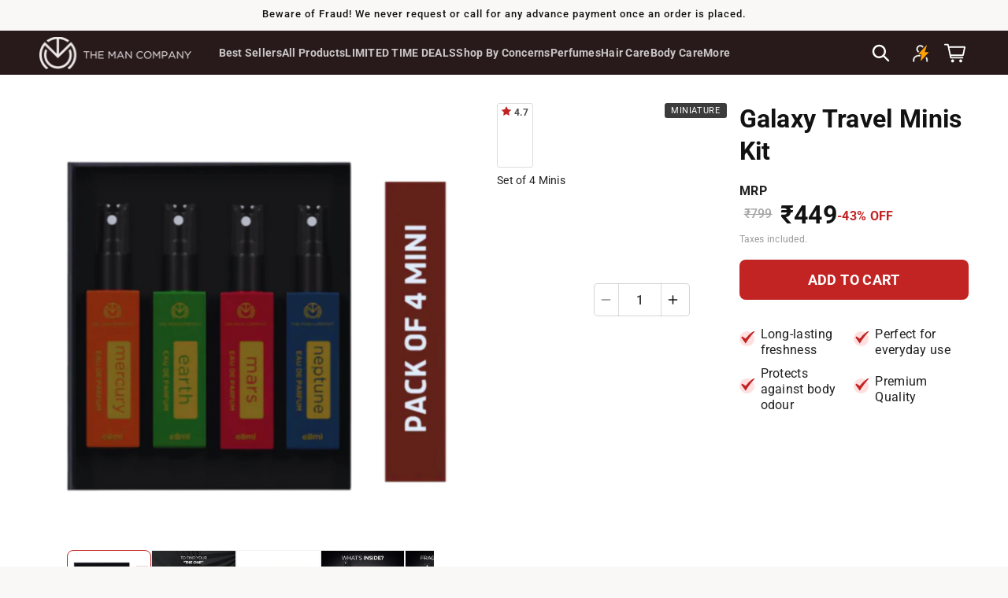

--- FILE ---
content_type: text/html; charset=utf-8
request_url: https://www.themancompany.com/products/galaxy-travel-minis-kit
body_size: 82544
content:
<!doctype html>
<html class="js" lang="en">
  <head>
 <script>/* start spd config */window._spt_delay_keywords=["/gtag/js,gtag(,/checkouts,/tiktok-track.js,/hotjar-,/smile-,/adoric.js,/wpm/,fbq("];window._spt_advdlkws=["feature","BigInt","sendBeacon","preAsssignedValue","tptPageType","asyncLoad","recaptcha","/predictive-search.","brokenFixer","shopify_pay","privacy-banner","klaviyo","new_comment","moengage","gtag","gokwik","contlo","Unpkg","facebook"];/* end spd config */</script>

    <meta charset="utf-8">
    <meta http-equiv="X-UA-Compatible" content="IE=edge">
    <meta name="viewport" content="width=device-width,initial-scale=1">
    <meta name="theme-color" content="#281a1b" media="(prefers-color-scheme: light)">
    <link rel="canonical" href="https://www.themancompany.com/products/galaxy-travel-minis-kit"><link rel="icon" type="image/png" href="//www.themancompany.com/cdn/shop/files/favicon_small_59bc2e59-0ae7-48d7-b78f-b3355e168cb5.png?crop=center&height=32&v=1765775214&width=32"><link rel="preconnect" href="https://fonts.shopifycdn.com" crossorigin><!-- Gokwik theme code start -->
<link rel="dns-prefetch" href="https://pdp.gokwik.co/">
<link rel="dns-prefetch" href="https://api.gokwik.co">


 <script>
   window.gaTag = {ga4: "GA-S5QRW7KEEW"}
   window.merchantInfo  = {
           mid: "601yv16ivknsvathe",
           environment: "production",
           type: "merchantInfo",
         storeId: "11882592",
         fbpixel: "780638069645392",
           snapchatPixels: "",
         }
   window.merchantInfo.isWhiteFix = true;
   var productFormSelector = '';
   var cart = {"note":null,"attributes":{},"original_total_price":0,"total_price":0,"total_discount":0,"total_weight":0.0,"item_count":0,"items":[],"requires_shipping":false,"currency":"INR","items_subtotal_price":0,"cart_level_discount_applications":[],"checkout_charge_amount":0}
   var templateName = 'product'
 </script>
 
 <script src="https://pdp.gokwik.co/merchant-integration/build/merchant.integration.js?v4" defer></script>
<script>
   if (gaTag.ga4 && gaTag.ga4 !== 'undefined' &&  gaTag.ga4  !== '') {
       const script = document.createElement('script');
       script.src = "https://www.googletagmanager.com/gtag/js?id="+ window.gaTag.ga4;
       script.defer = true;
       document.head.appendChild(script);
       window.dataLayer = window.dataLayer || [];
       function gtag(){dataLayer.push(arguments);}
       gtag('js', new Date());
       gtag('config', window.gaTag.ga4 ,{ 'groups': 'GA4' });
   }
 </script>
 <script>
   window.addEventListener('gokwikLoaded', e => {
   var buyNowButton = document.getElementById('gokwik-buy-now');
if (buyNowButton) {
   buyNowButton.disabled = false;
   buyNowButton.classList.remove('disabled');
}
     var gokwikCheckoutButtons = document.querySelectorAll('.gokwik-checkout button');
gokwikCheckoutButtons.forEach(function(button) {
   button.disabled = false;
   button.classList.remove('disabled');
});
   const targetElement = document.querySelector("body");
     function debounce(func, delay) {
       let timeoutId;
       return function () {
         const context = this;
         const args = arguments;
         clearTimeout(timeoutId);
         timeoutId = setTimeout(function () {
           func.apply(context, args);
         }, delay);
       };
     }
     const observer = new MutationObserver(() => {
      const addToCartButton = document.querySelector("button[name='add']");
const gokwikBuyNowButton = document.getElementById('gokwik-buy-now');
if (addToCartButton && addToCartButton.disabled) {
   gokwikBuyNowButton?.setAttribute('disabled', 'disabled');
} else {
   gokwikBuyNowButton?.removeAttribute('disabled');
}
       debouncedMyTimer();
     });
     const debouncedMyTimer = debounce(() => {
       observer.disconnect();
       //Do Not Touch this function
       var gokwikCheckoutButtons = document.querySelectorAll('.gokwik-checkout button');
gokwikCheckoutButtons.forEach(function(button) {
   button.disabled = false;
   button.classList.remove('disabled');
});
       observer.observe(targetElement, { childList: true, subtree: true });
     }, 700);
     const config = { childList: true, subtree: true };
     observer.observe(targetElement, config);
   });
 </script>

<style>
 
 .gokwik-checkout {
   width: 100%;
   display: flex;
   justify-content: center;
   flex-direction: column;
   align-items: end;
   margin-bottom: 10px;
 }
 .gokwik-checkout button {
   max-width:100%;
   width: 100%;
   border: none;
   display: flex;
   justify-content: center!important;
   align-items: center;
   background: #c22323;
   position: relative;
   cursor: pointer;
   padding: 5px 20px;
   height:50px;
   min-height: 30px;
   border-radius: 6px;
   justify-content: space-between;
   text-transform: uppercase;
 }
 #gokwik-buy-now.disabled, .gokwik-disabled{
   opacity:0.5;
   cursor: not-allowed;
   }
   .gokwik-checkout button:focus {
   outline: none;
 }
 .gokwik-checkout button > span {
    display: flex;
   align-items: center;
   justify-content: center;
 }
 .gokwik-checkout button > span.btn-text {
   display: flex;
   flex-direction: column;
   color: #ffffff;
   align-items: flex-start;
 }
 .gokwik-checkout button > span.btn-text > span:last-child {
   padding-top: 0px;
   font-size: 9px;
   line-height: 10px;
 }
 .gokwik-checkout button > span.btn-text > span:first-child {
    font-size: 13px;
 }
 .gokwik-checkout button > span.pay-opt-icon img:first-child {
   margin-right: 10px;
   margin-left: 10px;
   height:21px;
 }
 .gokwik-checkout button > span.pay-opt-icon img:last-child {
   height:15px;
 }
 /*   Additional */
 .gokwik-checkout button.disabled{
   opacity:0.5;
   cursor: not-allowed;
   }
 .gokwik-checkout button.disabled .addloadr#btn-loader{
    display: flex!important;
 }
   #gokwik-buy-now.disabled .addloadr#btn-loader{
    display: flex!important;
 }
     #gokwik-buy-now:disabled{
    cursor: not-allowed;
 }












 
 
  #gokwik-buy-now {
   background: #000000;
   width: 100%;
   color: #ffffff;
   cursor: pointer;
   display: flex;
   justify-content: center;
   align-items: center;
   line-height: 1;
   border: none;
   padding: 15px 10px;
   font-size: 15px;
   margin-bottom: 10px;
   position:relative;
   display: flex;
   justify-content: center;
   align-items: center;
   height:52px;
  }
 #gokwik-buy-now  > span.btn-text > span:last-child {
   padding-top: 0;
     font-size: 10px;
   letter-spacing: 1px;
   line-height:14px;
   text-transform: initial;
 }
 #gokwik-buy-now > span {
   display: flex;
   align-items: center;
   justify-content: center;
 }
 #gokwik-buy-now > span.btn-text {
   display: flex;
   flex-direction: column;
   align-items: center;
 }
 #gokwik-buy-now > span.pay-opt-icon img:first-child {
   margin-right: 10px;
   margin-left: 10px;
   height:18px;
 }
 #gokwik-buy-now > span.pay-opt-icon img:last-child {
   height:15px;
 }
 
 
 /* Loader CSS */
   #btn-loader{
     display: none;
     position: absolute;
     top: 0;
     bottom: 0;
     left: 0;
     right: 0;
     justify-content: center;
     align-items: center;
     background:#c22323;
     border-radius:10px;
   }
 .cir-loader,
 .cir-loader:after {
   border-radius: 50%;
   width: 35px;
   height: 35px;
 }
 .cir-loader {
   margin: 6px auto;
   font-size: 10px;
   position: relative;
   text-indent: -9999em;
   border-top: 0.5em solid rgba(255, 255, 255, 0.2);
   border-right: 0.5em solid rgba(255, 255, 255, 0.2);
   border-bottom: 0.5em solid rgba(255, 255, 255, 0.2);
   border-left: 0.5em solid #FFFFFF;
   -webkit-transform: translateZ(0);
   -ms-transform: translateZ(0);
   transform: translateZ(0);
   -webkit-animation: load8 1.1s infinite linear;
   animation: load8 1.1s infinite linear;
 }
 @-webkit-keyframes load8 {
   0% {
     -webkit-transform: rotate(0deg);
     transform: rotate(0deg);
   }
   100% {
     -webkit-transform: rotate(360deg);
     transform: rotate(360deg);
   }
 }
 @keyframes load8 {
   0% {
     -webkit-transform: rotate(0deg);
     transform: rotate(0deg);
   }
   100% {
     -webkit-transform: rotate(360deg);
     transform: rotate(360deg);
   }
 }
</style>

<!-- Gokwik theme code End -->

    
    <title>
      Galaxy Travel Minis Kit
 &ndash; The Man Company</title>

    
      <meta name="description" content="EAU De Parfums by The Man Company draws inspiration from the celestial world. Their long-lasting aroma will take you straight to the world of stars and planets.">
    

    

<meta property="og:site_name" content="The Man Company">
<meta property="og:url" content="https://www.themancompany.com/products/galaxy-travel-minis-kit">
<meta property="og:title" content="Galaxy Travel Minis Kit">
<meta property="og:type" content="product">
<meta property="og:description" content="EAU De Parfums by The Man Company draws inspiration from the celestial world. Their long-lasting aroma will take you straight to the world of stars and planets."><meta property="og:image" content="http://www.themancompany.com/cdn/shop/files/Galaxy-Mini-kit.png?v=1684475788">
  <meta property="og:image:secure_url" content="https://www.themancompany.com/cdn/shop/files/Galaxy-Mini-kit.png?v=1684475788">
  <meta property="og:image:width" content="1100">
  <meta property="og:image:height" content="1100"><meta property="og:price:amount" content="449.00">
  <meta property="og:price:currency" content="INR"><meta name="twitter:site" content="@themancompany"><meta name="twitter:card" content="summary_large_image">
<meta name="twitter:title" content="Galaxy Travel Minis Kit">
<meta name="twitter:description" content="EAU De Parfums by The Man Company draws inspiration from the celestial world. Their long-lasting aroma will take you straight to the world of stars and planets.">
   

    <script src="//www.themancompany.com/cdn/shop/t/2392/assets/constants.js?v=132983761750457495441768800769" defer="defer"></script>
    <script src="//www.themancompany.com/cdn/shop/t/2392/assets/pubsub.js?v=25310214064522200911768800817" defer="defer"></script>
    <script src="//www.themancompany.com/cdn/shop/t/2392/assets/global.js?v=7301445359237545521768800774" defer="defer"></script>
    <script src="//www.themancompany.com/cdn/shop/t/2392/assets/details-disclosure.js?v=13653116266235556501768800771" defer="defer"></script>
    <script src="//www.themancompany.com/cdn/shop/t/2392/assets/details-modal.js?v=25581673532751508451768800771" defer="defer"></script>
    <script src="//www.themancompany.com/cdn/shop/t/2392/assets/search-form.js?v=133129549252120666541768800820" defer="defer"></script><script>window.performance && window.performance.mark && window.performance.mark('shopify.content_for_header.start');</script><meta name="google-site-verification" content="SFJbhP7DM0OJLjbJ9H7A-wdaOotKbujq7pudcO5LjL0">
<meta name="google-site-verification" content="SFJbhP7DM0OJLjbJ9H7A-wdaOotKbujq7pudcO5LjL0">
<meta name="google-site-verification" content="kgEV126C6gSsw_rVtRms7cDCwv82TPcKfM5ct7eovvw">
<meta id="shopify-digital-wallet" name="shopify-digital-wallet" content="/11882592/digital_wallets/dialog">
<meta id="in-context-paypal-metadata" data-shop-id="11882592" data-venmo-supported="false" data-environment="production" data-locale="en_US" data-paypal-v4="true" data-currency="INR">
<link rel="alternate" type="application/json+oembed" href="https://www.themancompany.com/products/galaxy-travel-minis-kit.oembed">
<script async="async" src="/checkouts/internal/preloads.js?locale=en-IN"></script>
<script id="shopify-features" type="application/json">{"accessToken":"cce21a99e1a546a6292c35e705580eff","betas":["rich-media-storefront-analytics"],"domain":"www.themancompany.com","predictiveSearch":true,"shopId":11882592,"locale":"en"}</script>
<script>var Shopify = Shopify || {};
Shopify.shop = "the-man-company.myshopify.com";
Shopify.locale = "en";
Shopify.currency = {"active":"INR","rate":"1.0"};
Shopify.country = "IN";
Shopify.theme = {"name":"NEW CODE | TECH IT! | GK cart 19-01","id":149349466308,"schema_name":"Dawn","schema_version":"15.4.1","theme_store_id":887,"role":"main"};
Shopify.theme.handle = "null";
Shopify.theme.style = {"id":null,"handle":null};
Shopify.cdnHost = "www.themancompany.com/cdn";
Shopify.routes = Shopify.routes || {};
Shopify.routes.root = "/";</script>
<script type="module">!function(o){(o.Shopify=o.Shopify||{}).modules=!0}(window);</script>
<script>!function(o){function n(){var o=[];function n(){o.push(Array.prototype.slice.apply(arguments))}return n.q=o,n}var t=o.Shopify=o.Shopify||{};t.loadFeatures=n(),t.autoloadFeatures=n()}(window);</script>
<script id="shop-js-analytics" type="application/json">{"pageType":"product"}</script>
<script defer="defer" async type="module" src="//www.themancompany.com/cdn/shopifycloud/shop-js/modules/v2/client.init-shop-cart-sync_BdyHc3Nr.en.esm.js"></script>
<script defer="defer" async type="module" src="//www.themancompany.com/cdn/shopifycloud/shop-js/modules/v2/chunk.common_Daul8nwZ.esm.js"></script>
<script type="module">
  await import("//www.themancompany.com/cdn/shopifycloud/shop-js/modules/v2/client.init-shop-cart-sync_BdyHc3Nr.en.esm.js");
await import("//www.themancompany.com/cdn/shopifycloud/shop-js/modules/v2/chunk.common_Daul8nwZ.esm.js");

  window.Shopify.SignInWithShop?.initShopCartSync?.({"fedCMEnabled":true,"windoidEnabled":true});

</script>
<script>(function() {
  var isLoaded = false;
  function asyncLoad() {
    if (isLoaded) return;
    isLoaded = true;
    var urls = ["https:\/\/cdn.nfcube.com\/instafeed-7524b28810916e2e3fd825758d620f92.js?shop=the-man-company.myshopify.com","https:\/\/cdnt.netcoresmartech.com\/smartech-shopify-v2.js?shop=the-man-company.myshopify.com","https:\/\/marketing.contlo.com\/js\/contlo_messaging_v3.js?v=3\u0026shop_id=0705ae7ae7341496ac4ea41bc04f662e\u0026shop=the-man-company.myshopify.com","https:\/\/cdn.hextom.com\/js\/eventpromotionbar.js?shop=the-man-company.myshopify.com","https:\/\/cdn.hextom.com\/js\/quickannouncementbar.js?shop=the-man-company.myshopify.com","https:\/\/cdn.shopify.com\/s\/files\/1\/0597\/3783\/3627\/files\/tptinstall.min.js?v=1718591634\u0026t=tapita-seo-script-tags\u0026shop=the-man-company.myshopify.com"];
    for (var i = 0; i < urls.length; i++) {
      var s = document.createElement('script');
      s.type = 'text/javascript';
      s.async = true;
      s.src = urls[i];
      var x = document.getElementsByTagName('script')[0];
      x.parentNode.insertBefore(s, x);
    }
  };
  if(window.attachEvent) {
    window.attachEvent('onload', asyncLoad);
  } else {
    window.addEventListener('load', asyncLoad, false);
  }
})();</script>
<script id="__st">var __st={"a":11882592,"offset":19800,"reqid":"72baaa73-4844-4f43-8b05-0c9035d7120c-1768997618","pageurl":"www.themancompany.com\/products\/galaxy-travel-minis-kit","u":"2f2110e574ab","p":"product","rtyp":"product","rid":7298015592644};</script>
<script>window.ShopifyPaypalV4VisibilityTracking = true;</script>
<script id="form-persister">!function(){'use strict';const t='contact',e='new_comment',n=[[t,t],['blogs',e],['comments',e],[t,'customer']],o='password',r='form_key',c=['recaptcha-v3-token','g-recaptcha-response','h-captcha-response',o],s=()=>{try{return window.sessionStorage}catch{return}},i='__shopify_v',u=t=>t.elements[r],a=function(){const t=[...n].map((([t,e])=>`form[action*='/${t}']:not([data-nocaptcha='true']) input[name='form_type'][value='${e}']`)).join(',');var e;return e=t,()=>e?[...document.querySelectorAll(e)].map((t=>t.form)):[]}();function m(t){const e=u(t);a().includes(t)&&(!e||!e.value)&&function(t){try{if(!s())return;!function(t){const e=s();if(!e)return;const n=u(t);if(!n)return;const o=n.value;o&&e.removeItem(o)}(t);const e=Array.from(Array(32),(()=>Math.random().toString(36)[2])).join('');!function(t,e){u(t)||t.append(Object.assign(document.createElement('input'),{type:'hidden',name:r})),t.elements[r].value=e}(t,e),function(t,e){const n=s();if(!n)return;const r=[...t.querySelectorAll(`input[type='${o}']`)].map((({name:t})=>t)),u=[...c,...r],a={};for(const[o,c]of new FormData(t).entries())u.includes(o)||(a[o]=c);n.setItem(e,JSON.stringify({[i]:1,action:t.action,data:a}))}(t,e)}catch(e){console.error('failed to persist form',e)}}(t)}const f=t=>{if('true'===t.dataset.persistBound)return;const e=function(t,e){const n=function(t){return'function'==typeof t.submit?t.submit:HTMLFormElement.prototype.submit}(t).bind(t);return function(){let t;return()=>{t||(t=!0,(()=>{try{e(),n()}catch(t){(t=>{console.error('form submit failed',t)})(t)}})(),setTimeout((()=>t=!1),250))}}()}(t,(()=>{m(t)}));!function(t,e){if('function'==typeof t.submit&&'function'==typeof e)try{t.submit=e}catch{}}(t,e),t.addEventListener('submit',(t=>{t.preventDefault(),e()})),t.dataset.persistBound='true'};!function(){function t(t){const e=(t=>{const e=t.target;return e instanceof HTMLFormElement?e:e&&e.form})(t);e&&m(e)}document.addEventListener('submit',t),document.addEventListener('DOMContentLoaded',(()=>{const e=a();for(const t of e)f(t);var n;n=document.body,new window.MutationObserver((t=>{for(const e of t)if('childList'===e.type&&e.addedNodes.length)for(const t of e.addedNodes)1===t.nodeType&&'FORM'===t.tagName&&a().includes(t)&&f(t)})).observe(n,{childList:!0,subtree:!0,attributes:!1}),document.removeEventListener('submit',t)}))}()}();</script>
<script integrity="sha256-4kQ18oKyAcykRKYeNunJcIwy7WH5gtpwJnB7kiuLZ1E=" data-source-attribution="shopify.loadfeatures" defer="defer" src="//www.themancompany.com/cdn/shopifycloud/storefront/assets/storefront/load_feature-a0a9edcb.js" crossorigin="anonymous"></script>
<script data-source-attribution="shopify.dynamic_checkout.dynamic.init">var Shopify=Shopify||{};Shopify.PaymentButton=Shopify.PaymentButton||{isStorefrontPortableWallets:!0,init:function(){window.Shopify.PaymentButton.init=function(){};var t=document.createElement("script");t.src="https://www.themancompany.com/cdn/shopifycloud/portable-wallets/latest/portable-wallets.en.js",t.type="module",document.head.appendChild(t)}};
</script>
<script data-source-attribution="shopify.dynamic_checkout.buyer_consent">
  function portableWalletsHideBuyerConsent(e){var t=document.getElementById("shopify-buyer-consent"),n=document.getElementById("shopify-subscription-policy-button");t&&n&&(t.classList.add("hidden"),t.setAttribute("aria-hidden","true"),n.removeEventListener("click",e))}function portableWalletsShowBuyerConsent(e){var t=document.getElementById("shopify-buyer-consent"),n=document.getElementById("shopify-subscription-policy-button");t&&n&&(t.classList.remove("hidden"),t.removeAttribute("aria-hidden"),n.addEventListener("click",e))}window.Shopify?.PaymentButton&&(window.Shopify.PaymentButton.hideBuyerConsent=portableWalletsHideBuyerConsent,window.Shopify.PaymentButton.showBuyerConsent=portableWalletsShowBuyerConsent);
</script>
<script data-source-attribution="shopify.dynamic_checkout.cart.bootstrap">document.addEventListener("DOMContentLoaded",(function(){function t(){return document.querySelector("shopify-accelerated-checkout-cart, shopify-accelerated-checkout")}if(t())Shopify.PaymentButton.init();else{new MutationObserver((function(e,n){t()&&(Shopify.PaymentButton.init(),n.disconnect())})).observe(document.body,{childList:!0,subtree:!0})}}));
</script>
<script id="sections-script" data-sections="header" defer="defer" src="//www.themancompany.com/cdn/shop/t/2392/compiled_assets/scripts.js?v=588861"></script>
<script>window.performance && window.performance.mark && window.performance.mark('shopify.content_for_header.end');</script>


    <style data-shopify>
      @font-face {
  font-family: Roboto;
  font-weight: 400;
  font-style: normal;
  font-display: swap;
  src: url("//www.themancompany.com/cdn/fonts/roboto/roboto_n4.2019d890f07b1852f56ce63ba45b2db45d852cba.woff2") format("woff2"),
       url("//www.themancompany.com/cdn/fonts/roboto/roboto_n4.238690e0007583582327135619c5f7971652fa9d.woff") format("woff");
}

      @font-face {
  font-family: Roboto;
  font-weight: 700;
  font-style: normal;
  font-display: swap;
  src: url("//www.themancompany.com/cdn/fonts/roboto/roboto_n7.f38007a10afbbde8976c4056bfe890710d51dec2.woff2") format("woff2"),
       url("//www.themancompany.com/cdn/fonts/roboto/roboto_n7.94bfdd3e80c7be00e128703d245c207769d763f9.woff") format("woff");
}

      @font-face {
  font-family: Roboto;
  font-weight: 400;
  font-style: italic;
  font-display: swap;
  src: url("//www.themancompany.com/cdn/fonts/roboto/roboto_i4.57ce898ccda22ee84f49e6b57ae302250655e2d4.woff2") format("woff2"),
       url("//www.themancompany.com/cdn/fonts/roboto/roboto_i4.b21f3bd061cbcb83b824ae8c7671a82587b264bf.woff") format("woff");
}

      @font-face {
  font-family: Roboto;
  font-weight: 700;
  font-style: italic;
  font-display: swap;
  src: url("//www.themancompany.com/cdn/fonts/roboto/roboto_i7.7ccaf9410746f2c53340607c42c43f90a9005937.woff2") format("woff2"),
       url("//www.themancompany.com/cdn/fonts/roboto/roboto_i7.49ec21cdd7148292bffea74c62c0df6e93551516.woff") format("woff");
}

      @font-face {
  font-family: Roboto;
  font-weight: 500;
  font-style: normal;
  font-display: swap;
  src: url("//www.themancompany.com/cdn/fonts/roboto/roboto_n5.250d51708d76acbac296b0e21ede8f81de4e37aa.woff2") format("woff2"),
       url("//www.themancompany.com/cdn/fonts/roboto/roboto_n5.535e8c56f4cbbdea416167af50ab0ff1360a3949.woff") format("woff");
}


      
        :root,
        .color-scheme-1 {
          --color-background: 255,255,255;
        
          --gradient-background: #ffffff;
        

        

        --color-foreground: 18,18,18;
        --color-background-contrast: 191,191,191;
        --color-shadow: 18,18,18;
        --color-button: 18,18,18;
        --color-button-text: 255,255,255;
        --color-secondary-button: 255,255,255;
        --color-secondary-button-text: 18,18,18;
        --color-link: 18,18,18;
        --color-badge-foreground: 18,18,18;
        --color-badge-background: 255,255,255;
        --color-badge-border: 18,18,18;
        --payment-terms-background-color: rgb(255 255 255);
      }
      
        
        .color-scheme-2 {
          --color-background: 250,248,246;
        
          --gradient-background: #faf8f6;
        

        

        --color-foreground: 18,18,18;
        --color-background-contrast: 204,184,164;
        --color-shadow: 18,18,18;
        --color-button: 18,18,18;
        --color-button-text: 243,243,243;
        --color-secondary-button: 250,248,246;
        --color-secondary-button-text: 18,18,18;
        --color-link: 18,18,18;
        --color-badge-foreground: 18,18,18;
        --color-badge-background: 250,248,246;
        --color-badge-border: 18,18,18;
        --payment-terms-background-color: rgb(250 248 246);
      }
      
        
        .color-scheme-3 {
          --color-background: 36,40,51;
        
          --gradient-background: #242833;
        

        

        --color-foreground: 255,255,255;
        --color-background-contrast: 47,52,66;
        --color-shadow: 18,18,18;
        --color-button: 255,255,255;
        --color-button-text: 0,0,0;
        --color-secondary-button: 36,40,51;
        --color-secondary-button-text: 255,255,255;
        --color-link: 255,255,255;
        --color-badge-foreground: 255,255,255;
        --color-badge-background: 36,40,51;
        --color-badge-border: 255,255,255;
        --payment-terms-background-color: rgb(36 40 51);
      }
      
        
        .color-scheme-4 {
          --color-background: 18,18,18;
        
          --gradient-background: #121212;
        

        

        --color-foreground: 255,255,255;
        --color-background-contrast: 146,146,146;
        --color-shadow: 18,18,18;
        --color-button: 255,255,255;
        --color-button-text: 18,18,18;
        --color-secondary-button: 18,18,18;
        --color-secondary-button-text: 255,255,255;
        --color-link: 255,255,255;
        --color-badge-foreground: 255,255,255;
        --color-badge-background: 18,18,18;
        --color-badge-border: 255,255,255;
        --payment-terms-background-color: rgb(18 18 18);
      }
      
        
        .color-scheme-5 {
          --color-background: 250,248,246;
        
          --gradient-background: #faf8f6;
        

        

        --color-foreground: 255,255,255;
        --color-background-contrast: 204,184,164;
        --color-shadow: 18,18,18;
        --color-button: 255,255,255;
        --color-button-text: 18,18,18;
        --color-secondary-button: 250,248,246;
        --color-secondary-button-text: 255,255,255;
        --color-link: 255,255,255;
        --color-badge-foreground: 255,255,255;
        --color-badge-background: 250,248,246;
        --color-badge-border: 255,255,255;
        --payment-terms-background-color: rgb(250 248 246);
      }
      
        
        .color-scheme-06edf925-271d-4494-9dbf-b7b76301204a {
          --color-background: 40,26,27;
        
          --gradient-background: #281a1b;
        

        

        --color-foreground: 255,255,255;
        --color-background-contrast: 55,36,37;
        --color-shadow: 18,18,18;
        --color-button: 255,255,255;
        --color-button-text: 255,255,255;
        --color-secondary-button: 40,26,27;
        --color-secondary-button-text: 18,18,18;
        --color-link: 18,18,18;
        --color-badge-foreground: 255,255,255;
        --color-badge-background: 40,26,27;
        --color-badge-border: 255,255,255;
        --payment-terms-background-color: rgb(40 26 27);
      }
      

      body, .color-scheme-1, .color-scheme-2, .color-scheme-3, .color-scheme-4, .color-scheme-5, .color-scheme-06edf925-271d-4494-9dbf-b7b76301204a {
        color: rgba(var(--color-foreground), 0.75);
        background-color: rgb(var(--color-background));
      }

      :root {
        --font-body-family: Roboto, sans-serif;
        --font-body-style: normal;
        --font-body-weight: 400;
        --font-body-weight-bold: 700;

        --font-heading-family: Roboto, sans-serif;
        --font-heading-style: normal;
        --font-heading-weight: 500;

        --font-body-scale: 1.0;
        --font-heading-scale: 1.0;

        --media-padding: px;
        --media-border-opacity: 0.05;
        --media-border-width: 1px;
        --media-radius: 0px;
        --media-shadow-opacity: 0.0;
        --media-shadow-horizontal-offset: 0px;
        --media-shadow-vertical-offset: 0px;
        --media-shadow-blur-radius: 5px;
        --media-shadow-visible: 0;

        --page-width: 140rem;
        --page-width-margin: 0rem;

        --product-card-image-padding: 0.0rem;
        --product-card-corner-radius: 0.0rem;
        --product-card-text-alignment: left;
        --product-card-border-width: 0.0rem;
        --product-card-border-opacity: 0.1;
        --product-card-shadow-opacity: 0.0;
        --product-card-shadow-visible: 0;
        --product-card-shadow-horizontal-offset: 0.0rem;
        --product-card-shadow-vertical-offset: 0.4rem;
        --product-card-shadow-blur-radius: 0.5rem;

        --collection-card-image-padding: 0.0rem;
        --collection-card-corner-radius: 0.0rem;
        --collection-card-text-alignment: left;
        --collection-card-border-width: 0.0rem;
        --collection-card-border-opacity: 0.1;
        --collection-card-shadow-opacity: 0.0;
        --collection-card-shadow-visible: 0;
        --collection-card-shadow-horizontal-offset: 0.0rem;
        --collection-card-shadow-vertical-offset: 0.4rem;
        --collection-card-shadow-blur-radius: 0.5rem;

        --blog-card-image-padding: 0.0rem;
        --blog-card-corner-radius: 0.0rem;
        --blog-card-text-alignment: left;
        --blog-card-border-width: 0.0rem;
        --blog-card-border-opacity: 0.1;
        --blog-card-shadow-opacity: 0.0;
        --blog-card-shadow-visible: 0;
        --blog-card-shadow-horizontal-offset: 0.0rem;
        --blog-card-shadow-vertical-offset: 0.4rem;
        --blog-card-shadow-blur-radius: 0.5rem;

        --badge-corner-radius: 0.0rem;

        --popup-border-width: 1px;
        --popup-border-opacity: 0.1;
        --popup-corner-radius: 0px;
        --popup-shadow-opacity: 0.05;
        --popup-shadow-horizontal-offset: 0px;
        --popup-shadow-vertical-offset: 4px;
        --popup-shadow-blur-radius: 5px;

        --drawer-border-width: 1px;
        --drawer-border-opacity: 0.1;
        --drawer-shadow-opacity: 0.0;
        --drawer-shadow-horizontal-offset: 0px;
        --drawer-shadow-vertical-offset: 4px;
        --drawer-shadow-blur-radius: 5px;

        --spacing-sections-desktop: 0px;
        --spacing-sections-mobile: 0px;

        --grid-desktop-vertical-spacing: 8px;
        --grid-desktop-horizontal-spacing: 8px;
        --grid-mobile-vertical-spacing: 4px;
        --grid-mobile-horizontal-spacing: 4px;

        --text-boxes-border-opacity: 0.1;
        --text-boxes-border-width: 0px;
        --text-boxes-radius: 0px;
        --text-boxes-shadow-opacity: 0.0;
        --text-boxes-shadow-visible: 0;
        --text-boxes-shadow-horizontal-offset: 0px;
        --text-boxes-shadow-vertical-offset: 4px;
        --text-boxes-shadow-blur-radius: 5px;

        --buttons-radius: 0px;
        --buttons-radius-outset: 0px;
        --buttons-border-width: 1px;
        --buttons-border-opacity: 1.0;
        --buttons-shadow-opacity: 0.0;
        --buttons-shadow-visible: 0;
        --buttons-shadow-horizontal-offset: 0px;
        --buttons-shadow-vertical-offset: 4px;
        --buttons-shadow-blur-radius: 5px;
        --buttons-border-offset: 0px;

        --inputs-radius: 0px;
        --inputs-border-width: 1px;
        --inputs-border-opacity: 0.55;
        --inputs-shadow-opacity: 0.0;
        --inputs-shadow-horizontal-offset: 0px;
        --inputs-margin-offset: 0px;
        --inputs-shadow-vertical-offset: 4px;
        --inputs-shadow-blur-radius: 5px;
        --inputs-radius-outset: 0px;

        --variant-pills-radius: 40px;
        --variant-pills-border-width: 1px;
        --variant-pills-border-opacity: 0.55;
        --variant-pills-shadow-opacity: 0.0;
        --variant-pills-shadow-horizontal-offset: 0px;
        --variant-pills-shadow-vertical-offset: 4px;
        --variant-pills-shadow-blur-radius: 5px;
      }

      *,
      *::before,
      *::after {
        box-sizing: inherit;
      }

      html {
        box-sizing: border-box;
        font-size: calc(var(--font-body-scale) * 62.5%);
        height: 100%;
      }

      body {
        display: grid;
        grid-template-rows: auto auto 1fr auto;
        grid-template-columns: 100%;
        min-height: 100%;
        margin: 0;
        font-size: 1.5rem;
        letter-spacing: 0.06rem;
        line-height: calc(1 + 0.8 / var(--font-body-scale));
        font-family: var(--font-body-family);
        font-style: var(--font-body-style);
        font-weight: var(--font-body-weight);
      }

      @media screen and (min-width: 750px) {
        body {
          font-size: 1.6rem;
        }
      }
    </style>

     <link href="//www.themancompany.com/cdn/shop/t/2392/assets/swiper-bundle.min.css?v=127803016596819466191768800829" rel="stylesheet" type="text/css" media="all" />
    <link href="//www.themancompany.com/cdn/shop/t/2392/assets/base.css?v=83795883839526937651768800751" rel="stylesheet" type="text/css" media="all" />
    <link href="//www.themancompany.com/cdn/shop/t/2392/assets/custom.css?v=10427178719041768071768800769" rel="stylesheet" type="text/css" media="all" />
    <link rel="stylesheet" href="//www.themancompany.com/cdn/shop/t/2392/assets/component-cart-items.css?v=141274026287629738591768800756" media="print" onload="this.media='all'"><link href="//www.themancompany.com/cdn/shop/t/2392/assets/component-cart-drawer.css?v=13246967836788012271768800755" rel="stylesheet" type="text/css" media="all" />
      <link href="//www.themancompany.com/cdn/shop/t/2392/assets/component-cart.css?v=164708765130180853531768800756" rel="stylesheet" type="text/css" media="all" />
      <link href="//www.themancompany.com/cdn/shop/t/2392/assets/component-totals.css?v=135624139579077330121768800768" rel="stylesheet" type="text/css" media="all" />
      <link href="//www.themancompany.com/cdn/shop/t/2392/assets/component-price.css?v=62328441744245449451768800764" rel="stylesheet" type="text/css" media="all" />
      <link href="//www.themancompany.com/cdn/shop/t/2392/assets/component-discounts.css?v=152760482443307489271768800758" rel="stylesheet" type="text/css" media="all" />

      <link rel="preload" as="font" href="//www.themancompany.com/cdn/fonts/roboto/roboto_n4.2019d890f07b1852f56ce63ba45b2db45d852cba.woff2" type="font/woff2" crossorigin>
      

      <link rel="preload" as="font" href="//www.themancompany.com/cdn/fonts/roboto/roboto_n5.250d51708d76acbac296b0e21ede8f81de4e37aa.woff2" type="font/woff2" crossorigin>
      
<script>
      if (Shopify.designMode) {
        document.documentElement.classList.add('shopify-design-mode');
      }
    </script>
    <!-- Google Tag Manager -->
    <script defer="defer">(function(w,d,s,l,i){w[l]=w[l]||[];w[l].push({'gtm.start':
      new Date().getTime(),event:'gtm.js'});var f=d.getElementsByTagName(s)[0],
      j=d.createElement(s),dl=l!='dataLayer'?'&l='+l:'';j.async=true;j.src=
      'https://www.googletagmanager.com/gtm.js?id='+i+dl;f.parentNode.insertBefore(j,f);
      })(window,document,'script','dataLayer','GTM-57HLJ98');
    </script>
    <!-- End Google Tag Manager -->
    
    
      <link rel="preload" 
            as="image" 
            href="//www.themancompany.com/cdn/shop/files/Galaxy-Mini-kit.png?v=1684475788&width=1346" 
            imagesrcset="
              //www.themancompany.com/cdn/shop/files/Galaxy-Mini-kit.png?v=1684475788&width=493 493w,
              //www.themancompany.com/cdn/shop/files/Galaxy-Mini-kit.png?v=1684475788&width=600 600w,
              //www.themancompany.com/cdn/shop/files/Galaxy-Mini-kit.png?v=1684475788&width=823 823w,
              //www.themancompany.com/cdn/shop/files/Galaxy-Mini-kit.png?v=1684475788&width=990 990w,
              //www.themancompany.com/cdn/shop/files/Galaxy-Mini-kit.png?v=1684475788&width=1100 1100w,
              //www.themancompany.com/cdn/shop/files/Galaxy-Mini-kit.png?v=1684475788&width=1206 1206w,
              //www.themancompany.com/cdn/shop/files/Galaxy-Mini-kit.png?v=1684475788&width=1346 1346w
            "
            imagesizes="100vw">
    

  <!-- BEGIN app block: shopify://apps/gift-card-hero-all-in-one/blocks/app-embed/57babc6a-ae2b-46cf-b565-dd8395b0276b --><!-- BEGIN app snippet: gift-hero-snippet -->

<script async>
  (function() {
    window.ScCommon = {
      shop: {
        moneyFormat: window?.GiftCardHeroCustom?.moneyFormat || '₹{{amount}}',
        customer: null,
      },
    };
    
      window.GiftCardHero = {
        common: {
          translations: {
            preview: 'Preview',
            mycards: 'My Gift Cards',
            account: 'Account',
            details: 'Details',
            noRegisteredCards: 'No registered gift cards',
            checkBalance: 'Check the balance',
            customAmount: 'Custom',
            giftCard: 'Gift card',
            expiresOn: 'Expires on {{ expiry }}',
          },
        },
        shop: {
          items: [],
          currency: 'INR',
          mainCurrency: 'INR',
        },
        balance: {
          design: {"checkerBtnBg":"#8533fc","checkerBtnColor":"#ffffff","checkerModalBorderRadius":5,"checkerButtonBorderRadius":36,"checkerModalBg":"#ffffff","bubbleBg":"#ffce33","bubbleColor":"#0D0D2A","bubbleBorderRadius":5,"textColor":"#000000","inputBg":"#ffffff","inputBorderRadius":2,"inputBorderColor":"#acacac","inputColor":"#000000","submitBg":"#000000","submitBorder":"#000000","submitBorderRadius":2,"submitColor":"#ffffff","findBtnBg":"#4e63df","findBtnBorder":"#4e63df","findBtnColor":"#ffffff","fintBtnRadius":6,"progressBg":"#d5dae3","progressRadius":10,"applyBg":"#D4D8EF","applyColor":"#242445","applyRadius":6},
          translations: {
            'en': {"checkerBtnText":"GIFT CARD BALANCE CHECK","inputLabel":"Redeem or check balance of gift cards","submitLabel":"Check","placeholder":"Enter your gift code here","more":"Find products at a similar price","cartSubotal":"Cart subtotal: ","usedBalance":"Applied balance:","unusedBalance":"Unapplied balance:","cardBalance":"Gift card balance","apply":"Apply balance to a cart"} || {"checkerBtnText":"GIFT CARD BALANCE CHECK","inputLabel":"Redeem or check balance of gift cards","submitLabel":"Check","placeholder":"Enter your gift code here","more":"Find products at a similar price","cartSubotal":"Cart subtotal: ","usedBalance":"Applied balance:","unusedBalance":"Unapplied balance:","cardBalance":"Gift card balance","apply":"Apply balance to a cart"},
          },
        },
        settings: {"balance":{"enabled":false,"recommendProducts":true,"showProgressCart":true,"showBubble":true,"showProgressTime":"4","allowApply":true,"showProgress":true,"allowMultiple":true,"showWidget":"5","title":"Gift card balance check","beforeText":"\u003cp\u003eNot sure how much let on your gift card? Enter you gift card number in the input field below in order to check your gift card balance.\u003c\/p\u003e","afterText":"\u003ch3\u003e\u003cstrong\u003eAdditional information\u003c\/strong\u003e\u003c\/h3\u003e\u003cul\u003e\u003cli\u003eYou may apply your gift card at a checkout page.\u003c\/li\u003e\u003cli\u003eYou may use your gift card multiple times if your gift card has a remaining balance.\u003c\/li\u003e\u003cli\u003eYou may apply multiple gift cards at a checkout page.\u003c\/li\u003e\u003cli\u003eYou can't use a gift card to buy another gift card.\u003c\/li\u003e\u003c\/ul\u003e\u003cp\u003e\u003cbr\u003e\u003c\/p\u003e\u003cp style=\"text-align: right; font-size: 0.9em;\" class=\"sc-powered-by\"\u003ePowered by \u003cspan\u003e\u003ca href=\"https:\/\/apps.shopify.com\/gift-card-hero\" target=\"_blank\"\u003eShopify Gift Card Hero App\u003c\/a\u003e\u003c\/span\u003e\u003c\/p\u003e","version":"v2"}},
        isGiftProduct: false,
        productId: 7298015592644,
        img: 'files/Galaxy-Mini-kit.png',
        options: [{"name":"Title","position":1,"values":["Default Title"]}],
        hideMyGiftcards: false,
        giftcards: true,
      };
    
    
  })();
</script>


<!-- END app snippet -->






  
  <script
    src="https://cdn.shopify.com/extensions/019bda79-5636-71a3-8356-fee1d27cd556/giftcard-hero-443/assets/storefront.min.js"
    defer
    data-cmp-ignore
    data-cmp-ab="2"
    data-cookieconsent="ignore"></script>
  





<!-- END app block --><!-- BEGIN app block: shopify://apps/moengage/blocks/app-embed/50f1ed6f-9777-46ca-ae3f-9d9b9c6152ef -->
<script type="text/javascript">
    window.moeApp = {
      meta : {
        title : "Galaxy Travel Minis Kit",
        template : "product.template2",
        full_url : "https://www.themancompany.com/products/galaxy-travel-minis-kit",
        page_type : "product",
        account_id: "",
        shop_url: "https://www.themancompany.com",
        shop_domain: "www.themancompany.com",
        shop_email: "care@themancompany.com",
        shop_money_format: "₹{{amount}}",
        shop_name: "The Man Company",
        currency: "INR",
      },
      moe: {"attributes":{"first_name":true,"last_name":true,"mobile":true,"email":true,"tags":true,"accepts_marketing":true,"orders_count":true,"shopify_id":true,"shopify_ltv":true,"shipment_mobile":true},"events":{"product_viewed":true,"product_searched":true,"add_to_cart":true,"removed_from_cart":true,"user_logins":true,"checkout_started":true,"checkout_updated":true,"order_placed":true,"order_fulfilled":true,"order_partially_fulfilled":true,"order_cancelled":true,"refund_created":true},"user_identifier":"phone"},
      routes: {
        customer: {
          account: "/account",
          login: "/account/login",
          logout: "/account/logout",
          register: "/account/register"
        },
        cart: {
          list: "/cart",
          add: "/cart/add",
          clear: "/cart/clear",
          update: "/cart/update",
          change: "/cart/change",
        }    
      }
    };
  
    

    
    
    
  
    
</script>
<script async type="text/javascript" src="https://cdn.moengage.com/release/dc_3/moe_webSdk_moe_sdk.min.latest.js?app_id=EVTFT90YFZGOJA5JUK5KJTBH&cluster=DC_3&shop=the-man-company.myshopify.com"></script>
  <script async type="text/javascript" src="https://cdn.moengage.com/release/dc_3/moe_webSdk_shopify.min.latest.js?app_id=EVTFT90YFZGOJA5JUK5KJTBH&shop=the-man-company.myshopify.com"></script>
<!-- END app block --><!-- BEGIN app block: shopify://apps/wizzy-search-filters/blocks/wizzy-head-assets/ae8fbc14-43c6-4ce2-b5bc-819d4b1052f6 --><!-- Wizzy Code Starts -->



<!-- BEGIN app snippet: css_variables_default -->



<style>
    :root {
        --wizzy-primary: #54a5cd;
    }
</style><!-- END app snippet -->



    

    <script type="text/javascript">
        window.wizzyLazyAssets={
        assets:{
            styles:[],
            scripts:[]
        },
        loadCssFile(url){
            var link = document.createElement("link");
            link.rel = "stylesheet";
            link.type = "text/css";
            link.href = url;
            document.head.appendChild(link);
        },
        loadJsFile(url){
            var script = document.createElement("script");
            script.type = "text/javascript";
            script.src = url;
            document.head.appendChild(script)
        },
        loadLazyAssets(){
            for (var i in this.assets.styles){
                this.loadCssFile(this.assets.styles[i]);
            }
            for (var i in this.assets.scripts){
                this.loadJsFile(this.assets.scripts[i]);
            }
        },
        push(url,type){
            if(this.assets.hasOwnProperty(type) && typeof this.assets[type] == 'object') {
                var assetKey= this.assets[type].length;
                this.assets[type][assetKey] = url;
            }
        },
        load(){
            this.loadLazyAssets();
        }
    };

    window.wizzyLazyAssets.push("https://cdn.shopify.com/extensions/019b0cbb-6f9d-7f32-be35-474e20a28221/wizzy-search-filters-2-55/assets/wizzyFrontend.min.css",'styles');
    window.wizzyLazyAssets.push("https://cdn.shopify.com/extensions/019b0cbb-6f9d-7f32-be35-474e20a28221/wizzy-search-filters-2-55/assets/wizzyCustom.css",'styles');

</script>



<!-- Wizzy Code Ends -->

<!-- END app block --><!-- BEGIN app block: shopify://apps/gokwik-cart-slide-cart-drawer/blocks/app-embed/531cd8ff-cc36-43b1-9a44-c16d44927215 --><script>
  var _lmdPageType;
</script>

<script>
  try {
    const kwikCartConfig = JSON.parse(
      sessionStorage.getItem("kwik-cart-request-data") || "{}"
    );
    if (kwikCartConfig) {
      const cartPageRedirection =
        kwikCartConfig?.appearance?.disableCartPage?.enable;
      if (cartPageRedirection) {
        if (location.pathname.split("/")[1].split("?")[0] === "cart") {
          console.log('redirecting from extension')
          location.href = "/?openCart=true";
        }
      }
    }
  } catch (err) {
    console.log(err);
  }
  window.kwikCartActive = false;
  const gk_cart_domain = "the-man-company.myshopify.com";
  window.gk_cart_domain = gk_cart_domain;
  const gk_cart_currency = "INR";
  window.gk_cart_currency = gk_cart_currency;
  try {
    window.gk_currency_format = "en"+'-'+"IN";
  } catch (err) {
    console.log(err);
  }
  const gk_selected_product_id = 7298015592644;
  window.gk_selected_product_id = gk_selected_product_id;
  const gk_product_tags = ["2024_upsell","all_products_fragrance","bhai","Body Deodorant","BODY PERFUME","body spray","category_MINIATURE","deo","festive_Grooming Kits","festive_regime-care","Frag","Fragrance","gas","gas_deo","gift_combo_fragrance","Holi 2023","instant_freshness_\u0026_controls_body_odour","long_lasting_fragrance","privilege","RAKHI 2022","rakhi_for-a-scent-sational-bhai","show_outOfStock"];
  if (gk_product_tags?.length){
      if(gk_product_tags.some(tag => tag === 'kwikcart-freebie' )){
        window.location.replace("/")
    }
  }
  const atcButtonSelectors = [
    "form[action='/cart/add'] button[name='add']",
    "form[action$='/cart/add'] button[name='add']",
    "form[action='/cart/add'] button[data-checkout='same']",
    "form[action='/cart/add'] button[type='submit']",
    "form[action='/cart/add'] input[type='submit']",
    "form[action='/cart/add'] button[data-add-to-cart]",
    "form[action='/cart/add'] label[role='submit']",
    "form[data-zp-product-url='/cart'] button[type='submit']",
    "form[action='/cart/add'] a[role='submit']",
  ];
  
  const addAddtoCartEventListener = () => {
    document.querySelectorAll(atcButtonSelectors.join(", ")).forEach((atcButton) => {
      atcButton.addEventListener(
        "click",
        async (event) => {
          event.stopPropagation();
          event.stopImmediatePropagation();
          event.preventDefault();
          window.addItemtoCartFromForm && window.addItemtoCartFromForm(event);
        },
        true
      ); // `true` ensures it runs in the capturing phase
    });
  };
  document.addEventListener("DOMContentLoaded", (event) => {
    
  const gkAtcExcludedStores = [
    "bareanatomy.myshopify.com",
    "eumeworld-com.myshopify.com",
    "bombay-shaving.myshopify.com",
    "bblunt-com.myshopify.com",
    "two-brothers-organic-farms-amorearth.myshopify.com",
    "979fb0-0d.myshopify.com",
    "gillori.myshopify.com",
    "205ae7-83.myshopify.com",
    "terractive-4794.myshopify.com",
    "shady-gators.myshopify.com",
    "fflirtygo-com.myshopify.com",
    "thriveco-in.myshopify.com",
    "beyours-india.myshopify.com",
    "indus-valley2.myshopify.com",
    "shareyourbasil.myshopify.com",
    "dennisonfashionindia.myshopify.com",
    "philips-ecom.myshopify.com",
    "a5aec8.myshopify.com",
    "gushbeauty.myshopify.com",
    "9df745-2e.myshopify.com",
    "deea06.myshopify.com",
    "wellversed-health.myshopify.com",
    "slurrpfarm.myshopify.com",
    "thedermaco.myshopify.com",
    "aqualogicaprod.myshopify.com",
    "dr-sheths.myshopify.com",
    "truebrowns.myshopify.com",
    "swashaa.myshopify.com",
    "5b0dca-99.myshopify.com",
    "hiraperfume.myshopify.com",
    "hyphen-mcaffeine.myshopify.com",
    "ayasgold.myshopify.com",
    "4b84f0.myshopify.com",
    "physicswallahstore.myshopify.com",
    "gusto-foods-store.myshopify.com",
    "wntrbags.myshopify.com",
    "theartarium.myshopify.com",
    "milton-india-store.myshopify.com"
  ];
  const storeUrl = "the-man-company.myshopify.com";
  if (gkAtcExcludedStores.includes(storeUrl)) {
    console.log("no atc modification");
  } else {
    addAddtoCartEventListener();
  }
  });

  addCartFile();

  function addCartFile (){
    const storeUrl = "the-man-company.myshopify.com";

      const scriptFile = "https://kwikcart.gokwik.co/kwikcart/side-cart.js";
      const script = document.createElement('script');
      if (storeUrl !== 'koskii.myshopify.com') {
        script.defer = "true";
      }
      script.src = scriptFile;
      document.head.appendChild(script);
      script.onload = function() {
        window.kwikCartActive = true;
      };
  }
</script>
<style>
  .cart__checkout {
    width: 100%;
    background: black;
    color: white;
    border: 0;
    border-radius: 2px;
    padding: 1rem;
    display: flex;
    justify-content: center;
    align-items: center;
  }
</style>

<!-- END app block --><!-- BEGIN app block: shopify://apps/judge-me-reviews/blocks/judgeme_core/61ccd3b1-a9f2-4160-9fe9-4fec8413e5d8 --><!-- Start of Judge.me Core -->






<link rel="dns-prefetch" href="https://cdnwidget.judge.me">
<link rel="dns-prefetch" href="https://cdn.judge.me">
<link rel="dns-prefetch" href="https://cdn1.judge.me">
<link rel="dns-prefetch" href="https://api.judge.me">

<script data-cfasync='false' class='jdgm-settings-script'>window.jdgmSettings={"pagination":5,"disable_web_reviews":false,"badge_no_review_text":"No reviews","badge_n_reviews_text":"{{ n }} review/reviews","badge_star_color":"#ffd200","hide_badge_preview_if_no_reviews":true,"badge_hide_text":false,"enforce_center_preview_badge":false,"widget_title":"Customer Reviews","widget_open_form_text":"Write a review","widget_close_form_text":"Cancel review","widget_refresh_page_text":"Refresh page","widget_summary_text":"{{ average_rating_1_decimal }}  Based on {{ number_of_reviews }} review/reviews","widget_no_review_text":"Be the first to write a review","widget_name_field_text":"Display name","widget_verified_name_field_text":"Verified Name (public)","widget_name_placeholder_text":"Display name","widget_required_field_error_text":"This field is required.","widget_email_field_text":"Email address","widget_verified_email_field_text":"Verified Email (private, can not be edited)","widget_email_placeholder_text":"Your email address","widget_email_field_error_text":"Please enter a valid email address.","widget_rating_field_text":"Rating","widget_review_title_field_text":"Review Title","widget_review_title_placeholder_text":"Give your review a title","widget_review_body_field_text":"Review content","widget_review_body_placeholder_text":"Start writing here...","widget_pictures_field_text":"Picture/Video (optional)","widget_submit_review_text":"Submit Review","widget_submit_verified_review_text":"Submit Verified Review","widget_submit_success_msg_with_auto_publish":"Thank you for your Review! ","widget_submit_success_msg_no_auto_publish":"Thank you for your Review! ","widget_show_default_reviews_out_of_total_text":"Showing {{ n_reviews_shown }} out of {{ n_reviews }} reviews.","widget_show_all_link_text":"Show all","widget_show_less_link_text":"Show less","widget_author_said_text":"{{ reviewer_name }} said:","widget_days_text":"{{ n }} days ago","widget_weeks_text":"{{ n }} week/weeks ago","widget_months_text":"{{ n }} month/months ago","widget_years_text":"{{ n }} year/years ago","widget_yesterday_text":"Yesterday","widget_today_text":"Today","widget_replied_text":"\u003e\u003e {{ shop_name }} replied:","widget_read_more_text":"Read more","widget_reviewer_name_as_initial":"","widget_rating_filter_color":"","widget_rating_filter_see_all_text":"See all reviews","widget_sorting_most_recent_text":"Most Recent","widget_sorting_highest_rating_text":"Highest Rating","widget_sorting_lowest_rating_text":"Lowest Rating","widget_sorting_with_pictures_text":"Only Pictures","widget_sorting_most_helpful_text":"Most Helpful","widget_open_question_form_text":"Ask a question","widget_reviews_subtab_text":"Reviews","widget_questions_subtab_text":"Questions","widget_question_label_text":"Question","widget_answer_label_text":"Answer","widget_question_placeholder_text":"Write your question here","widget_submit_question_text":"Submit Question","widget_question_submit_success_text":"Thank you for your question! We will notify you once it gets answered.","widget_star_color":"#ffd200","verified_badge_text":"Verified","verified_badge_bg_color":"#ffffff","verified_badge_text_color":"#ffffff","verified_badge_placement":"removed","widget_review_max_height":3,"widget_hide_border":false,"widget_social_share":false,"widget_thumb":false,"widget_review_location_show":false,"widget_location_format":"country_iso_code","all_reviews_include_out_of_store_products":true,"all_reviews_out_of_store_text":"(out of store)","all_reviews_pagination":100,"all_reviews_product_name_prefix_text":"about","enable_review_pictures":true,"enable_question_anwser":true,"widget_theme":"leex","review_date_format":"mm/dd/yyyy","default_sort_method":"most-recent","widget_product_reviews_subtab_text":"Product Reviews","widget_shop_reviews_subtab_text":"Shop Reviews","widget_other_products_reviews_text":"Reviews for other products","widget_store_reviews_subtab_text":"Store reviews","widget_no_store_reviews_text":"This store hasn't received any reviews yet","widget_web_restriction_product_reviews_text":"This product hasn't received any reviews yet","widget_no_items_text":"No items found","widget_show_more_text":"Show more","widget_write_a_store_review_text":"Write a Store Review","widget_other_languages_heading":"Reviews in Other Languages","widget_translate_review_text":"Translate review to {{ language }}","widget_translating_review_text":"Translating...","widget_show_original_translation_text":"Show original ({{ language }})","widget_translate_review_failed_text":"Review couldn't be translated.","widget_translate_review_retry_text":"Retry","widget_translate_review_try_again_later_text":"Try again later","show_product_url_for_grouped_product":false,"widget_sorting_pictures_first_text":"Pictures First","show_pictures_on_all_rev_page_mobile":false,"show_pictures_on_all_rev_page_desktop":false,"floating_tab_hide_mobile_install_preference":false,"floating_tab_button_name":"★ Reviews","floating_tab_title":"Let customers speak for us","floating_tab_button_color":"","floating_tab_button_background_color":"","floating_tab_url":"","floating_tab_url_enabled":true,"floating_tab_tab_style":"text","all_reviews_text_badge_text":"Customers rate us {{ shop.metafields.judgeme.all_reviews_rating | round: 1 }}/5 based on {{ shop.metafields.judgeme.all_reviews_count }} reviews.","all_reviews_text_badge_text_branded_style":"{{ shop.metafields.judgeme.all_reviews_rating | round: 1 }} out of 5 stars based on {{ shop.metafields.judgeme.all_reviews_count }} reviews","is_all_reviews_text_badge_a_link":false,"show_stars_for_all_reviews_text_badge":false,"all_reviews_text_badge_url":"","all_reviews_text_style":"text","all_reviews_text_color_style":"judgeme_brand_color","all_reviews_text_color":"#108474","all_reviews_text_show_jm_brand":true,"featured_carousel_show_header":true,"featured_carousel_title":"Let customers speak for us","testimonials_carousel_title":"Customers are saying","videos_carousel_title":"Real customer stories","cards_carousel_title":"Customers are saying","featured_carousel_count_text":"from {{ n }} reviews","featured_carousel_add_link_to_all_reviews_page":false,"featured_carousel_url":"","featured_carousel_show_images":true,"featured_carousel_autoslide_interval":5,"featured_carousel_arrows_on_the_sides":false,"featured_carousel_height":250,"featured_carousel_width":80,"featured_carousel_image_size":0,"featured_carousel_image_height":250,"featured_carousel_arrow_color":"#eeeeee","verified_count_badge_style":"vintage","verified_count_badge_orientation":"horizontal","verified_count_badge_color_style":"judgeme_brand_color","verified_count_badge_color":"#108474","is_verified_count_badge_a_link":false,"verified_count_badge_url":"","verified_count_badge_show_jm_brand":true,"widget_rating_preset_default":5,"widget_first_sub_tab":"product-reviews","widget_show_histogram":true,"widget_histogram_use_custom_color":false,"widget_pagination_use_custom_color":false,"widget_star_use_custom_color":true,"widget_verified_badge_use_custom_color":true,"widget_write_review_use_custom_color":false,"picture_reminder_submit_button":"Upload Pictures","enable_review_videos":true,"mute_video_by_default":true,"widget_sorting_videos_first_text":"Videos First","widget_review_pending_text":"Pending","featured_carousel_items_for_large_screen":3,"social_share_options_order":"Facebook,Twitter","remove_microdata_snippet":true,"disable_json_ld":false,"enable_json_ld_products":false,"preview_badge_show_question_text":true,"preview_badge_no_question_text":"No questions","preview_badge_n_question_text":"{{ number_of_questions }} question/questions","qa_badge_show_icon":false,"qa_badge_position":"same-row","remove_judgeme_branding":false,"widget_add_search_bar":false,"widget_search_bar_placeholder":"Search","widget_sorting_verified_only_text":"Verified only","featured_carousel_theme":"default","featured_carousel_show_rating":true,"featured_carousel_show_title":true,"featured_carousel_show_body":true,"featured_carousel_show_date":false,"featured_carousel_show_reviewer":true,"featured_carousel_show_product":false,"featured_carousel_header_background_color":"#108474","featured_carousel_header_text_color":"#ffffff","featured_carousel_name_product_separator":"reviewed","featured_carousel_full_star_background":"#108474","featured_carousel_empty_star_background":"#dadada","featured_carousel_vertical_theme_background":"#f9fafb","featured_carousel_verified_badge_enable":false,"featured_carousel_verified_badge_color":"#108474","featured_carousel_border_style":"round","featured_carousel_review_line_length_limit":3,"featured_carousel_more_reviews_button_text":"Read more reviews","featured_carousel_view_product_button_text":"View product","all_reviews_page_load_reviews_on":"scroll","all_reviews_page_load_more_text":"Load More Reviews","disable_fb_tab_reviews":false,"enable_ajax_cdn_cache":false,"widget_public_name_text":"displayed publicly like","default_reviewer_name":"John Smith","default_reviewer_name_has_non_latin":true,"widget_reviewer_anonymous":"Anonymous","medals_widget_title":"Judge.me Review Medals","medals_widget_background_color":"#f9fafb","medals_widget_position":"footer_all_pages","medals_widget_border_color":"#f9fafb","medals_widget_verified_text_position":"left","medals_widget_use_monochromatic_version":false,"medals_widget_elements_color":"#108474","show_reviewer_avatar":true,"widget_invalid_yt_video_url_error_text":"Not a YouTube video URL","widget_max_length_field_error_text":"Please enter no more than {0} characters.","widget_show_country_flag":false,"widget_show_collected_via_shop_app":true,"widget_verified_by_shop_badge_style":"light","widget_verified_by_shop_text":"Verified by Shop","widget_show_photo_gallery":true,"widget_load_with_code_splitting":true,"widget_ugc_install_preference":false,"widget_ugc_title":"Made by us, Shared by you","widget_ugc_subtitle":"Tag us to see your picture featured in our page","widget_ugc_arrows_color":"#ffffff","widget_ugc_primary_button_text":"Buy Now","widget_ugc_primary_button_background_color":"#108474","widget_ugc_primary_button_text_color":"#ffffff","widget_ugc_primary_button_border_width":"0","widget_ugc_primary_button_border_style":"none","widget_ugc_primary_button_border_color":"#108474","widget_ugc_primary_button_border_radius":"25","widget_ugc_secondary_button_text":"Load More","widget_ugc_secondary_button_background_color":"#ffffff","widget_ugc_secondary_button_text_color":"#108474","widget_ugc_secondary_button_border_width":"2","widget_ugc_secondary_button_border_style":"solid","widget_ugc_secondary_button_border_color":"#108474","widget_ugc_secondary_button_border_radius":"25","widget_ugc_reviews_button_text":"View Reviews","widget_ugc_reviews_button_background_color":"#ffffff","widget_ugc_reviews_button_text_color":"#108474","widget_ugc_reviews_button_border_width":"2","widget_ugc_reviews_button_border_style":"solid","widget_ugc_reviews_button_border_color":"#108474","widget_ugc_reviews_button_border_radius":"25","widget_ugc_reviews_button_link_to":"judgeme-reviews-page","widget_ugc_show_post_date":true,"widget_ugc_max_width":"800","widget_rating_metafield_value_type":true,"widget_primary_color":"#108474","widget_enable_secondary_color":false,"widget_secondary_color":"#edf5f5","widget_summary_average_rating_text":"{{ average_rating }} out of 5","widget_media_grid_title":"Customer photos \u0026 videos","widget_media_grid_see_more_text":"See more","widget_round_style":false,"widget_show_product_medals":true,"widget_verified_by_judgeme_text":"Verified by Judge.me","widget_show_store_medals":true,"widget_verified_by_judgeme_text_in_store_medals":"Verified by Judge.me","widget_media_field_exceed_quantity_message":"Sorry, we can only accept {{ max_media }} for one review.","widget_media_field_exceed_limit_message":"{{ file_name }} is too large, please select a {{ media_type }} less than {{ size_limit }}MB.","widget_review_submitted_text":"Review Submitted!","widget_question_submitted_text":"Question Submitted!","widget_close_form_text_question":"Cancel","widget_write_your_answer_here_text":"Write your answer here","widget_enabled_branded_link":true,"widget_show_collected_by_judgeme":false,"widget_reviewer_name_color":"","widget_write_review_text_color":"","widget_write_review_bg_color":"","widget_collected_by_judgeme_text":"collected by Judge.me","widget_pagination_type":"standard","widget_load_more_text":"Load More","widget_load_more_color":"#108474","widget_full_review_text":"Full Review","widget_read_more_reviews_text":"Read More Reviews","widget_read_questions_text":"Read Questions","widget_questions_and_answers_text":"Questions \u0026 Answers","widget_verified_by_text":"Verified by","widget_verified_text":"Verified","widget_number_of_reviews_text":"{{ number_of_reviews }} reviews","widget_back_button_text":"Back","widget_next_button_text":"Next","widget_custom_forms_filter_button":"Filters","custom_forms_style":"vertical","widget_show_review_information":false,"how_reviews_are_collected":"How reviews are collected?","widget_show_review_keywords":false,"widget_gdpr_statement":"How we use your data: We'll only contact you about the review you left, and only if necessary. By submitting your review, you agree to Judge.me's \u003ca href='https://judge.me/terms' target='_blank' rel='nofollow noopener'\u003eterms\u003c/a\u003e, \u003ca href='https://judge.me/privacy' target='_blank' rel='nofollow noopener'\u003eprivacy\u003c/a\u003e and \u003ca href='https://judge.me/content-policy' target='_blank' rel='nofollow noopener'\u003econtent\u003c/a\u003e policies.","widget_multilingual_sorting_enabled":false,"widget_translate_review_content_enabled":false,"widget_translate_review_content_method":"manual","popup_widget_review_selection":"automatically_with_pictures","popup_widget_round_border_style":true,"popup_widget_show_title":true,"popup_widget_show_body":true,"popup_widget_show_reviewer":false,"popup_widget_show_product":true,"popup_widget_show_pictures":true,"popup_widget_use_review_picture":true,"popup_widget_show_on_home_page":true,"popup_widget_show_on_product_page":true,"popup_widget_show_on_collection_page":true,"popup_widget_show_on_cart_page":true,"popup_widget_position":"bottom_left","popup_widget_first_review_delay":5,"popup_widget_duration":5,"popup_widget_interval":5,"popup_widget_review_count":5,"popup_widget_hide_on_mobile":true,"review_snippet_widget_round_border_style":true,"review_snippet_widget_card_color":"#FFFFFF","review_snippet_widget_slider_arrows_background_color":"#FFFFFF","review_snippet_widget_slider_arrows_color":"#000000","review_snippet_widget_star_color":"#108474","show_product_variant":false,"all_reviews_product_variant_label_text":"Variant: ","widget_show_verified_branding":false,"widget_ai_summary_title":"Customers say","widget_ai_summary_disclaimer":"AI-powered review summary based on recent customer reviews","widget_show_ai_summary":false,"widget_show_ai_summary_bg":false,"widget_show_review_title_input":true,"redirect_reviewers_invited_via_email":"review_widget","request_store_review_after_product_review":false,"request_review_other_products_in_order":false,"review_form_color_scheme":"default","review_form_corner_style":"square","review_form_star_color":{},"review_form_text_color":"#333333","review_form_background_color":"#ffffff","review_form_field_background_color":"#fafafa","review_form_button_color":{},"review_form_button_text_color":"#ffffff","review_form_modal_overlay_color":"#000000","review_content_screen_title_text":"How would you rate this product?","review_content_introduction_text":"We would love it if you would share a bit about your experience.","store_review_form_title_text":"How would you rate this store?","store_review_form_introduction_text":"We would love it if you would share a bit about your experience.","show_review_guidance_text":true,"one_star_review_guidance_text":"Poor","five_star_review_guidance_text":"Great","customer_information_screen_title_text":"About you","customer_information_introduction_text":"Please tell us more about you.","custom_questions_screen_title_text":"Your experience in more detail","custom_questions_introduction_text":"Here are a few questions to help us understand more about your experience.","review_submitted_screen_title_text":"Thanks for your review!","review_submitted_screen_thank_you_text":"We are processing it and it will appear on the store soon.","review_submitted_screen_email_verification_text":"Please confirm your email by clicking the link we just sent you. This helps us keep reviews authentic.","review_submitted_request_store_review_text":"Would you like to share your experience of shopping with us?","review_submitted_review_other_products_text":"Would you like to review these products?","store_review_screen_title_text":"Would you like to share your experience of shopping with us?","store_review_introduction_text":"We value your feedback and use it to improve. Please share any thoughts or suggestions you have.","reviewer_media_screen_title_picture_text":"Share a picture","reviewer_media_introduction_picture_text":"Upload a photo to support your review.","reviewer_media_screen_title_video_text":"Share a video","reviewer_media_introduction_video_text":"Upload a video to support your review.","reviewer_media_screen_title_picture_or_video_text":"Share a picture or video","reviewer_media_introduction_picture_or_video_text":"Upload a photo or video to support your review.","reviewer_media_youtube_url_text":"Paste your Youtube URL here","advanced_settings_next_step_button_text":"Next","advanced_settings_close_review_button_text":"Close","modal_write_review_flow":false,"write_review_flow_required_text":"Required","write_review_flow_privacy_message_text":"We respect your privacy.","write_review_flow_anonymous_text":"Post review as anonymous","write_review_flow_visibility_text":"This won't be visible to other customers.","write_review_flow_multiple_selection_help_text":"Select as many as you like","write_review_flow_single_selection_help_text":"Select one option","write_review_flow_required_field_error_text":"This field is required","write_review_flow_invalid_email_error_text":"Please enter a valid email address","write_review_flow_max_length_error_text":"Max. {{ max_length }} characters.","write_review_flow_media_upload_text":"\u003cb\u003eClick to upload\u003c/b\u003e or drag and drop","write_review_flow_gdpr_statement":"We'll only contact you about your review if necessary. By submitting your review, you agree to our \u003ca href='https://judge.me/terms' target='_blank' rel='nofollow noopener'\u003eterms and conditions\u003c/a\u003e and \u003ca href='https://judge.me/privacy' target='_blank' rel='nofollow noopener'\u003eprivacy policy\u003c/a\u003e.","rating_only_reviews_enabled":false,"show_negative_reviews_help_screen":false,"new_review_flow_help_screen_rating_threshold":3,"negative_review_resolution_screen_title_text":"Tell us more","negative_review_resolution_text":"Your experience matters to us. If there were issues with your purchase, we're here to help. Feel free to reach out to us, we'd love the opportunity to make things right.","negative_review_resolution_button_text":"Contact us","negative_review_resolution_proceed_with_review_text":"Leave a review","negative_review_resolution_subject":"Issue with purchase from {{ shop_name }}.{{ order_name }}","preview_badge_collection_page_install_status":false,"widget_review_custom_css":"","preview_badge_custom_css":"","preview_badge_stars_count":"5-stars","featured_carousel_custom_css":"","floating_tab_custom_css":"","all_reviews_widget_custom_css":"","medals_widget_custom_css":"","verified_badge_custom_css":"","all_reviews_text_custom_css":"","transparency_badges_collected_via_store_invite":false,"transparency_badges_from_another_provider":false,"transparency_badges_collected_from_store_visitor":false,"transparency_badges_collected_by_verified_review_provider":false,"transparency_badges_earned_reward":false,"transparency_badges_collected_via_store_invite_text":"Review collected via store invitation","transparency_badges_from_another_provider_text":"Review collected from another provider","transparency_badges_collected_from_store_visitor_text":"Review collected from a store visitor","transparency_badges_written_in_google_text":"Review written in Google","transparency_badges_written_in_etsy_text":"Review written in Etsy","transparency_badges_written_in_shop_app_text":"Review written in Shop App","transparency_badges_earned_reward_text":"Review earned a reward for future purchase","product_review_widget_per_page":10,"widget_store_review_label_text":"Review about the store","checkout_comment_extension_title_on_product_page":"Customer Comments","checkout_comment_extension_num_latest_comment_show":5,"checkout_comment_extension_format":"name_and_timestamp","checkout_comment_customer_name":"last_initial","checkout_comment_comment_notification":true,"preview_badge_collection_page_install_preference":true,"preview_badge_home_page_install_preference":false,"preview_badge_product_page_install_preference":true,"review_widget_install_preference":"","review_carousel_install_preference":false,"floating_reviews_tab_install_preference":"none","verified_reviews_count_badge_install_preference":false,"all_reviews_text_install_preference":false,"review_widget_best_location":true,"judgeme_medals_install_preference":false,"review_widget_revamp_enabled":false,"review_widget_qna_enabled":false,"review_widget_header_theme":"minimal","review_widget_widget_title_enabled":true,"review_widget_header_text_size":"medium","review_widget_header_text_weight":"regular","review_widget_average_rating_style":"compact","review_widget_bar_chart_enabled":true,"review_widget_bar_chart_type":"numbers","review_widget_bar_chart_style":"standard","review_widget_expanded_media_gallery_enabled":false,"review_widget_reviews_section_theme":"standard","review_widget_image_style":"thumbnails","review_widget_review_image_ratio":"square","review_widget_stars_size":"medium","review_widget_verified_badge":"standard_text","review_widget_review_title_text_size":"medium","review_widget_review_text_size":"medium","review_widget_review_text_length":"medium","review_widget_number_of_columns_desktop":3,"review_widget_carousel_transition_speed":5,"review_widget_custom_questions_answers_display":"always","review_widget_button_text_color":"#FFFFFF","review_widget_text_color":"#000000","review_widget_lighter_text_color":"#7B7B7B","review_widget_corner_styling":"soft","review_widget_review_word_singular":"review","review_widget_review_word_plural":"reviews","review_widget_voting_label":"Helpful?","review_widget_shop_reply_label":"Reply from {{ shop_name }}:","review_widget_filters_title":"Filters","qna_widget_question_word_singular":"Question","qna_widget_question_word_plural":"Questions","qna_widget_answer_reply_label":"Answer from {{ answerer_name }}:","qna_content_screen_title_text":"Ask a question about this product","qna_widget_question_required_field_error_text":"Please enter your question.","qna_widget_flow_gdpr_statement":"We'll only contact you about your question if necessary. By submitting your question, you agree to our \u003ca href='https://judge.me/terms' target='_blank' rel='nofollow noopener'\u003eterms and conditions\u003c/a\u003e and \u003ca href='https://judge.me/privacy' target='_blank' rel='nofollow noopener'\u003eprivacy policy\u003c/a\u003e.","qna_widget_question_submitted_text":"Thanks for your question!","qna_widget_close_form_text_question":"Close","qna_widget_question_submit_success_text":"We’ll notify you by email when your question is answered.","all_reviews_widget_v2025_enabled":false,"all_reviews_widget_v2025_header_theme":"default","all_reviews_widget_v2025_widget_title_enabled":true,"all_reviews_widget_v2025_header_text_size":"medium","all_reviews_widget_v2025_header_text_weight":"regular","all_reviews_widget_v2025_average_rating_style":"compact","all_reviews_widget_v2025_bar_chart_enabled":true,"all_reviews_widget_v2025_bar_chart_type":"numbers","all_reviews_widget_v2025_bar_chart_style":"standard","all_reviews_widget_v2025_expanded_media_gallery_enabled":false,"all_reviews_widget_v2025_show_store_medals":true,"all_reviews_widget_v2025_show_photo_gallery":true,"all_reviews_widget_v2025_show_review_keywords":false,"all_reviews_widget_v2025_show_ai_summary":false,"all_reviews_widget_v2025_show_ai_summary_bg":false,"all_reviews_widget_v2025_add_search_bar":false,"all_reviews_widget_v2025_default_sort_method":"most-recent","all_reviews_widget_v2025_reviews_per_page":10,"all_reviews_widget_v2025_reviews_section_theme":"default","all_reviews_widget_v2025_image_style":"thumbnails","all_reviews_widget_v2025_review_image_ratio":"square","all_reviews_widget_v2025_stars_size":"medium","all_reviews_widget_v2025_verified_badge":"bold_badge","all_reviews_widget_v2025_review_title_text_size":"medium","all_reviews_widget_v2025_review_text_size":"medium","all_reviews_widget_v2025_review_text_length":"medium","all_reviews_widget_v2025_number_of_columns_desktop":3,"all_reviews_widget_v2025_carousel_transition_speed":5,"all_reviews_widget_v2025_custom_questions_answers_display":"always","all_reviews_widget_v2025_show_product_variant":false,"all_reviews_widget_v2025_show_reviewer_avatar":true,"all_reviews_widget_v2025_reviewer_name_as_initial":"","all_reviews_widget_v2025_review_location_show":false,"all_reviews_widget_v2025_location_format":"","all_reviews_widget_v2025_show_country_flag":false,"all_reviews_widget_v2025_verified_by_shop_badge_style":"light","all_reviews_widget_v2025_social_share":false,"all_reviews_widget_v2025_social_share_options_order":"Facebook,Twitter,LinkedIn,Pinterest","all_reviews_widget_v2025_pagination_type":"standard","all_reviews_widget_v2025_button_text_color":"#FFFFFF","all_reviews_widget_v2025_text_color":"#000000","all_reviews_widget_v2025_lighter_text_color":"#7B7B7B","all_reviews_widget_v2025_corner_styling":"soft","all_reviews_widget_v2025_title":"Customer reviews","all_reviews_widget_v2025_ai_summary_title":"Customers say about this store","all_reviews_widget_v2025_no_review_text":"Be the first to write a review","platform":"shopify","branding_url":"https://app.judge.me/reviews/stores/www.themancompany.com","branding_text":"Powered by Judge.me","locale":"en","reply_name":"The Man Company","widget_version":"2.1","footer":true,"autopublish":false,"review_dates":true,"enable_custom_form":true,"shop_use_review_site":true,"shop_locale":"en","enable_multi_locales_translations":false,"show_review_title_input":true,"review_verification_email_status":"never","can_be_branded":false,"reply_name_text":"The Man Company"};</script> <style class='jdgm-settings-style'>.jdgm-xx{left:0}:not(.jdgm-prev-badge__stars)>.jdgm-star{color:#ffd200}.jdgm-histogram .jdgm-star.jdgm-star{color:#ffd200}.jdgm-preview-badge .jdgm-star.jdgm-star{color:#ffd200}.jdgm-prev-badge[data-average-rating='0.00']{display:none !important}.jdgm-author-all-initials{display:none !important}.jdgm-author-last-initial{display:none !important}.jdgm-rev-widg__title{visibility:hidden}.jdgm-rev-widg__summary-text{visibility:hidden}.jdgm-prev-badge__text{visibility:hidden}.jdgm-rev__replier:before{content:'The Man Company'}.jdgm-rev__prod-link-prefix:before{content:'about'}.jdgm-rev__variant-label:before{content:'Variant: '}.jdgm-rev__out-of-store-text:before{content:'(out of store)'}@media only screen and (min-width: 768px){.jdgm-rev__pics .jdgm-rev_all-rev-page-picture-separator,.jdgm-rev__pics .jdgm-rev__product-picture{display:none}}@media only screen and (max-width: 768px){.jdgm-rev__pics .jdgm-rev_all-rev-page-picture-separator,.jdgm-rev__pics .jdgm-rev__product-picture{display:none}}.jdgm-preview-badge[data-template="index"]{display:none !important}.jdgm-verified-count-badget[data-from-snippet="true"]{display:none !important}.jdgm-carousel-wrapper[data-from-snippet="true"]{display:none !important}.jdgm-all-reviews-text[data-from-snippet="true"]{display:none !important}.jdgm-medals-section[data-from-snippet="true"]{display:none !important}.jdgm-ugc-media-wrapper[data-from-snippet="true"]{display:none !important}.jdgm-rev__transparency-badge[data-badge-type="review_collected_via_store_invitation"]{display:none !important}.jdgm-rev__transparency-badge[data-badge-type="review_collected_from_another_provider"]{display:none !important}.jdgm-rev__transparency-badge[data-badge-type="review_collected_from_store_visitor"]{display:none !important}.jdgm-rev__transparency-badge[data-badge-type="review_written_in_etsy"]{display:none !important}.jdgm-rev__transparency-badge[data-badge-type="review_written_in_google_business"]{display:none !important}.jdgm-rev__transparency-badge[data-badge-type="review_written_in_shop_app"]{display:none !important}.jdgm-rev__transparency-badge[data-badge-type="review_earned_for_future_purchase"]{display:none !important}
</style> <style class='jdgm-settings-style'></style> <script data-cfasync="false" type="text/javascript" async src="https://cdnwidget.judge.me/shopify_v2/leex.js" id="judgeme_widget_leex_js"></script>
<link id="judgeme_widget_leex_css" rel="stylesheet" type="text/css" media="nope!" onload="this.media='all'" href="https://cdnwidget.judge.me/shopify_v2/leex.css">

  
  
  
  <style class='jdgm-miracle-styles'>
  @-webkit-keyframes jdgm-spin{0%{-webkit-transform:rotate(0deg);-ms-transform:rotate(0deg);transform:rotate(0deg)}100%{-webkit-transform:rotate(359deg);-ms-transform:rotate(359deg);transform:rotate(359deg)}}@keyframes jdgm-spin{0%{-webkit-transform:rotate(0deg);-ms-transform:rotate(0deg);transform:rotate(0deg)}100%{-webkit-transform:rotate(359deg);-ms-transform:rotate(359deg);transform:rotate(359deg)}}@font-face{font-family:'JudgemeStar';src:url("[data-uri]") format("woff");font-weight:normal;font-style:normal}.jdgm-star{font-family:'JudgemeStar';display:inline !important;text-decoration:none !important;padding:0 4px 0 0 !important;margin:0 !important;font-weight:bold;opacity:1;-webkit-font-smoothing:antialiased;-moz-osx-font-smoothing:grayscale}.jdgm-star:hover{opacity:1}.jdgm-star:last-of-type{padding:0 !important}.jdgm-star.jdgm--on:before{content:"\e000"}.jdgm-star.jdgm--off:before{content:"\e001"}.jdgm-star.jdgm--half:before{content:"\e002"}.jdgm-widget *{margin:0;line-height:1.4;-webkit-box-sizing:border-box;-moz-box-sizing:border-box;box-sizing:border-box;-webkit-overflow-scrolling:touch}.jdgm-hidden{display:none !important;visibility:hidden !important}.jdgm-temp-hidden{display:none}.jdgm-spinner{width:40px;height:40px;margin:auto;border-radius:50%;border-top:2px solid #eee;border-right:2px solid #eee;border-bottom:2px solid #eee;border-left:2px solid #ccc;-webkit-animation:jdgm-spin 0.8s infinite linear;animation:jdgm-spin 0.8s infinite linear}.jdgm-prev-badge{display:block !important}

</style>


  
  
   


<script data-cfasync='false' class='jdgm-script'>
!function(e){window.jdgm=window.jdgm||{},jdgm.CDN_HOST="https://cdnwidget.judge.me/",jdgm.CDN_HOST_ALT="https://cdn2.judge.me/cdn/widget_frontend/",jdgm.API_HOST="https://api.judge.me/",jdgm.CDN_BASE_URL="https://cdn.shopify.com/extensions/019bdc9e-9889-75cc-9a3d-a887384f20d4/judgeme-extensions-301/assets/",
jdgm.docReady=function(d){(e.attachEvent?"complete"===e.readyState:"loading"!==e.readyState)?
setTimeout(d,0):e.addEventListener("DOMContentLoaded",d)},jdgm.loadCSS=function(d,t,o,a){
!o&&jdgm.loadCSS.requestedUrls.indexOf(d)>=0||(jdgm.loadCSS.requestedUrls.push(d),
(a=e.createElement("link")).rel="stylesheet",a.class="jdgm-stylesheet",a.media="nope!",
a.href=d,a.onload=function(){this.media="all",t&&setTimeout(t)},e.body.appendChild(a))},
jdgm.loadCSS.requestedUrls=[],jdgm.loadJS=function(e,d){var t=new XMLHttpRequest;
t.onreadystatechange=function(){4===t.readyState&&(Function(t.response)(),d&&d(t.response))},
t.open("GET",e),t.onerror=function(){if(e.indexOf(jdgm.CDN_HOST)===0&&jdgm.CDN_HOST_ALT!==jdgm.CDN_HOST){var f=e.replace(jdgm.CDN_HOST,jdgm.CDN_HOST_ALT);jdgm.loadJS(f,d)}},t.send()},jdgm.docReady((function(){(window.jdgmLoadCSS||e.querySelectorAll(
".jdgm-widget, .jdgm-all-reviews-page").length>0)&&(jdgmSettings.widget_load_with_code_splitting?
parseFloat(jdgmSettings.widget_version)>=3?jdgm.loadCSS(jdgm.CDN_HOST+"widget_v3/base.css"):
jdgm.loadCSS(jdgm.CDN_HOST+"widget/base.css"):jdgm.loadCSS(jdgm.CDN_HOST+"shopify_v2.css"),
jdgm.loadJS(jdgm.CDN_HOST+"loa"+"der.js"))}))}(document);
</script>
<noscript><link rel="stylesheet" type="text/css" media="all" href="https://cdnwidget.judge.me/shopify_v2.css"></noscript>

<!-- BEGIN app snippet: theme_fix_tags --><script>
  (function() {
    var jdgmThemeFixes = null;
    if (!jdgmThemeFixes) return;
    var thisThemeFix = jdgmThemeFixes[Shopify.theme.id];
    if (!thisThemeFix) return;

    if (thisThemeFix.html) {
      document.addEventListener("DOMContentLoaded", function() {
        var htmlDiv = document.createElement('div');
        htmlDiv.classList.add('jdgm-theme-fix-html');
        htmlDiv.innerHTML = thisThemeFix.html;
        document.body.append(htmlDiv);
      });
    };

    if (thisThemeFix.css) {
      var styleTag = document.createElement('style');
      styleTag.classList.add('jdgm-theme-fix-style');
      styleTag.innerHTML = thisThemeFix.css;
      document.head.append(styleTag);
    };

    if (thisThemeFix.js) {
      var scriptTag = document.createElement('script');
      scriptTag.classList.add('jdgm-theme-fix-script');
      scriptTag.innerHTML = thisThemeFix.js;
      document.head.append(scriptTag);
    };
  })();
</script>
<!-- END app snippet -->
<!-- End of Judge.me Core -->



<!-- END app block --><!-- BEGIN app block: shopify://apps/tapita-seo-speed/blocks/app-embed/cd37ca7a-40ad-4fdc-afd3-768701482209 -->



<script class="tpt-seo-schema">
    var tapitaSeoVer = 1177;
    var tptAddedSchemas = [];
</script>






    <!-- BEGIN app snippet: product-schema -->

  <!-- END app snippet -->



  




<script class="tpt-seo-schema">
  const tptPathName = "/products/galaxy-travel-minis-kit";
  const tptShopId = "11882592";

  let tptPageType;
  let tpPageHandle;

  if(tptPathName == '/'){
    tptPageType = 'homepage';
    tpPageHandle = 'homepage';
  }else{
    tptPageType = tptPathName.split("/")[1];
    if(tptPageType == 'blogs'){
        tpPageHandle = tptPathName.split("/")[3];
    }else{
        tpPageHandle = tptPathName.split("/")[2];
    }
  }


    var scriptEl = document.createElement('script');
    scriptEl.type = 'application/ld+json';
    scriptEl.setAttribute('author', 'tpt'); 
    var tptSchemaConfigUrl =  'https://cdn.shopify.com/s/files/1/1188/2592/t/2392/assets/tapita-schema-config.json?v=1768801108';
    // ADD SCHEMA WHEN tptSchemaConfigUrl valid
  if (tptSchemaConfigUrl) {
    fetch(tptSchemaConfigUrl)
        .then(response => response.json())
        .then(data => {
            const checkPlan = data?.howTo?.turnOn || data?.recipe?.turnOn || data?.video?.turnOn;
            if(!checkPlan){
                return;
            }
            let schemaList = [];
            for (const property in data) {
                let schemaData = {};
                if(property == 'article' || property == 'siteLink' || property == 'breadcrumb' || property == 'product'){
                continue;
                }
                const configs = data[property].pageList || [];
                const configMatchList = configs.filter(config => {
                return config.pageData.handle == tpPageHandle;
                });
                const configMatch = configMatchList[0] || {};
                const turnon = configMatch?.turnOn;
                if(!turnon) {
                continue;
                };
                if(property == 'video'){
                const configType = configMatch?.videoConfig || {};
                    schemaData = {
                    "@context": "https://schema.org",
                    "@type": "VideoObject",
                    "name": configType?.title,
                        "description": configType?.description,
                        "thumbnailUrl": configType?.imageUrl,
                        "uploadDate": configType?.uploadDate,
                        "duration": configType?.duration,
                        "contentUrl": configType?.videoUrl,
                    }
                schemaList.push(schemaData || {});
                window.tptAddedSchemas.push("VideoObject");
                }
                if(property == 'howTo'){
                    const configType = configMatch?.howToConfig || {};
                        schemaData = {
                        "@context": "https://schema.org",
                        "@type": "HowTo",
                        "image": {
                            "@type": "ImageObject",
                            "url": configType?.imageUrl[0],
                        },
                        "name": configType?.title,
                        "totalTime": configType?.duration,
                        "estimatedCost": {
                            "@type": "MonetaryAmount",
                            "currency": configType?.currency?.match(/\((.*)\)/)[1],
                            "value": configType?.estimatedCost
                        },
                        "supply": configType?.supply?.map(supply => {
                            return {
                            "@type": "HowToSupply",
                            "name": supply.name
                            }
                        }),
                        "tool": configType?.tool?.map(supply => {
                            return {
                            "@type": "HowToTool",
                            "name": supply.name
                            }
                        }),
                        "step": configType?.sectionStep?.stepValue?.map(step => {
                            return {
                            "@type": "HowToStep",
                            "name": step?.name,
                            "text": step?.description,
                            "image": step?.imageUrl?.length > 0 ? step?.imageUrl[0] : '',
                            "url": step?.stepUrl
                            }
                        })
                    }
                    window.tptAddedSchemas.push("HowTo");
                    if(configType?.sectionVideo?.title && configType?.sectionVideo?.uploadDate && configType?.sectionVideo?.imageUrl[0]){
                        const videoSchema = {
                            "@type": "VideoObject",
                            "name": configType?.sectionVideo?.title,
                            "description": configType?.sectionVideo?.description,
                            "thumbnailUrl": configType?.sectionVideo?.imageUrl[0],
                            "uploadDate": configType?.sectionVideo?.uploadDate,
                            "duration": configType?.sectionVideo?.duration,
                            "contentUrl": configType?.sectionVideo?.videoUrl,
                        }
                        schemaData.video = videoSchema;
                        window.tptAddedSchemas.push("VideoObject");
                    }
                    schemaList.push(schemaData || {});
                }
                if(property == 'recipe'){
                    const configType = configMatch?.recipeConfig || {};
                    schemaData = {
                        "@context": "https://schema.org/",
                        "@type": "Recipe",
                        "name": configType?.name,
                        "image": [
                        configType?.imageUrls?.small?.length > 0 ? configType?.imageUrls?.small[0] : '',
                        configType?.imageUrls?.medium?.length > 0 ? configType?.imageUrls?.medium[0] : '',
                        configType?.imageUrls?.large?.length > 0 ? configType?.imageUrls?.large[0] : '',
                        ],
                        "author": {
                            "@type": "Person",
                            "name": configType?.author
                        },
                        "datePublished": configType?.uploadDate,
                        "description": configType?.description,
                        "recipeCuisine": configType?.cuisine,
                        "prepTime": configType?.prepTime,
                        "cookTime": configType?.cookTime,
                        "totalTime": "",
                        "keywords": configType?.keywords,
                        "recipeYield": configType?.totalServings,
                        "recipeCategory": configType?.category,
                        "nutrition": {
                            "@type": "NutritionInformation",
                            "calories": configType?.caloriesPerServing
                        },
                            "recipeIngredient": configType?.ingredients?.map(ingredient => {
                            return ingredient
                            }),
                        "recipeInstructions": configType?.sectionStep?.stepValue?.map(step => {
                            return {
                            "@type": "HowToStep",
                            "name": step?.name,
                            "text": step?.description,
                            "image": step?.imageUrl?.length > 0 ? step?.imageUrl[0] : '',
                            "url": step?.stepUrl
                            }
                        })
                    }
                    window.tptAddedSchemas.push("Recipe");
                    if(configType?.sectionVideo?.title && configType?.sectionVideo?.uploadDate && configType?.sectionVideo?.imageUrl[0]){
                        const videoSchema = {
                            "@type": "VideoObject",
                            "name": configType?.sectionVideo?.title,
                            "description": configType?.sectionVideo?.description,
                            "thumbnailUrl": configType?.sectionVideo?.imageUrl[0],
                            "uploadDate": configType?.sectionVideo?.uploadDate,
                            "duration": configType?.sectionVideo?.duration,
                            "contentUrl": configType?.sectionVideo?.videoUrl,
                        }
                        schemaData.video = videoSchema;
                        if (!ndow.tptAddedSchemas.includes("VideoObject"))
                            window.tptAddedSchemas.push("VideoObject");
                    }
                    schemaList.push(schemaData || {});
                }
            }
            return schemaList;
        })
        .then(data =>{
            if(!data) return;
            data.map(schema => {
                scriptEl.innerHTML = JSON.stringify(data);
            })
        })
        .then(() => {
            if (scriptEl.innerHTML)
                document.head.appendChild(scriptEl)
        });
    }  
</script>

<!-- BEGIN app snippet: alter-schemas -->




<script>
    (function disableSchemasByType(schemaTypesToDisable = []) {
        if (!schemaTypesToDisable.length) return;
        const DEBUG = window.location.href?.includes("debug");
        const log = (...a) => DEBUG && console.log(...a);
        const removeAttrsDeep = (root, attrs) => {
            root.querySelectorAll("*").forEach((el) =>
                attrs.forEach((a) => el.removeAttribute(a))
            );
        };
        const extractTypesFromJsonLD = (json) => {
            const types = new Set();
            const walk = (v) => {
                if (!v) return;
                if (Array.isArray(v)) return v.forEach(walk);
                if (typeof v === "object") {
                    if (v["@type"]) {
                        (Array.isArray(v["@type"])
                            ? v["@type"]
                            : [v["@type"]]
                        ).forEach((t) => types.add(t));
                    }
                    if (v["@graph"]) walk(v["@graph"]);
                }
            };
            walk(json);
            return types;
        };
        const matchesSchemaType = (value) =>
            value && schemaTypesToDisable.some((t) => value.includes(t));
        const handleJsonLD = (container = document) => {
            container
                .querySelectorAll(
                    'script[type="application/ld+json"]:not([author="tpt"])'
                )
                .forEach((script) => {
                    try {
                        const json = JSON.parse(script.textContent);
                        const types = extractTypesFromJsonLD(json);
                        if (
                            [...types].some((t) => schemaTypesToDisable.includes(t))
                        ) {
                            script.type = "application/ldjson-disabled";
                            log("Disabled JSON-LD:", script);
                        }
                    } catch {}
                });
        };
        const handleMicrodata = (container = document) => {
            container
                .querySelectorAll(
                    schemaTypesToDisable
                        .map((t) => `[itemtype*="schema.org/${t}"]`)
                        .join(",")
                )
                .forEach((el) => {
                    el.removeAttribute("itemscope");
                    el.removeAttribute("itemtype");
                    el.removeAttribute("itemprop");
                    removeAttrsDeep(el, ["itemprop"]);
                });
        };
        const handleRDFa = (container = document) => {
            container
                .querySelectorAll(
                    schemaTypesToDisable
                        .map(
                            (t) =>
                                `[typeof*="${t}"],[vocab*="schema.org"][typeof*="${t}"]`
                        )
                        .join(",")
                )
                .forEach((el) => {
                    el.removeAttribute("vocab");
                    el.removeAttribute("typeof");
                    el.removeAttribute("property");
                    removeAttrsDeep(el, ["property"]);
                });
        };
        const processSchemas = (container) => {
            handleJsonLD(container);
            handleMicrodata(container);
            handleRDFa(container);
        };
        processSchemas();
        const observer = new MutationObserver((mutations) => {
            mutations.forEach((m) => {
                m.addedNodes.forEach((n) => {
                    if (n.nodeType !== 1) return;

                    if (
                        n.tagName === "SCRIPT" &&
                        n.type === "application/ld+json" &&
                        n.getAttribute("author") !== "tpt"
                    ) {
                        handleJsonLD(n.parentElement);
                        return;
                    }

                    const itemType = n.getAttribute?.("itemtype");
                    const typeOf = n.getAttribute?.("typeof");

                    if (matchesSchemaType(itemType) || matchesSchemaType(typeOf)) {
                        handleMicrodata(n.parentElement);
                        handleRDFa(n.parentElement);
                    } else {
                        processSchemas(n);
                    }
                });

                if (m.type === "attributes") {
                    const t = m.target;

                    if (
                        t.tagName === "SCRIPT" &&
                        t.type === "application/ld+json" &&
                        t.getAttribute("author") !== "tpt"
                    ) {
                        handleJsonLD(t.parentElement);
                    }

                    if (
                        m.attributeName === "itemtype" &&
                        matchesSchemaType(t.getAttribute("itemtype"))
                    ) {
                        handleMicrodata(t.parentElement);
                    }

                    if (
                        m.attributeName === "typeof" &&
                        matchesSchemaType(t.getAttribute("typeof"))
                    ) {
                        handleRDFa(t.parentElement);
                    }
                }
            });
        });

        observer.observe(document.body || document.documentElement, {
            childList: true,
            subtree: true,
            attributes: true,
            attributeFilter: ["itemtype", "typeof", "type"],
        });

        log("Schema disabler initialized with types:", schemaTypesToDisable);
    })(window.tptAddedSchemas);
</script><!-- END app snippet -->


<script class="tpt-seo-schema">
    var instantPageUrl = "https://cdn.shopify.com/extensions/019bbbb9-e942-7603-927f-93a888f220ea/tapita-seo-schema-175/assets/instantpage.js";
    var tptMetaDataConfigUrl = 'https://cdn.shopify.com/s/files/1/1188/2592/t/2392/assets/tapita-meta-data.json?v=1768801106';
    // ADD META TITLE / DESCRIPTION WHEN tptMetaDataConfigUrl valid
    const createMetaTag = (descriptionValue) => {
        const metaTag = document.createElement('meta');
        metaTag.setAttribute('name', 'description');
        metaTag.setAttribute('content', descriptionValue);
        const headTag = document.querySelector('head');
        headTag.appendChild(metaTag);
    }
    const replaceMetaTagContent = (titleValue, descriptionValue, needReplaceVar) => {
        const disableReplacingTitle = !!window._tpt_no_replacing_plain_title
        const disableReplacingDescription = !!window._tpt_no_replacing_plain_desc
        const config = { attributes: true, childList: true, subtree: true};
        const header = document.getElementsByTagName('head')[0];
        let i = 0;
        const callback = (mutationList, observer) => {
            i++;
            const title = document.getElementsByTagName('title')[0];
            const ogTitle = document.querySelector('meta[property="og:title"]');
            const twitterTitle = document.querySelector('meta[name="twitter:title"]');
            const newTitle = needReplaceVar ? replaceVar(titleValue) : titleValue;
            const newDescription = needReplaceVar ? replaceVar(descriptionValue) : descriptionValue;
            if(titleValue && document && document.title != newTitle && !disableReplacingTitle){
                document.title = newTitle;
            }
            if(ogTitle && (ogTitle?.content != newTitle)){
                ogTitle?.setAttribute('content', newTitle);
            }
            if(twitterTitle && (twitterTitle?.content != newTitle)){
                twitterTitle?.setAttribute('content', newTitle);
            }
            const metaDescriptionTagList = document.querySelectorAll('meta[name="description"]');
            const ogDescriptionTagList = document.querySelector('meta[property="og:description"]');
            const twitterDescriptionTagList = document.querySelector('meta[name="twitter:description"]');
            try {
                if(ogDescriptionTagList && newDescription && (ogDescriptionTagList?.content != newDescription)) {
                    ogDescriptionTagList?.setAttribute('content', newDescription);
                }
                if(twitterDescriptionTagList && newDescription && (twitterDescriptionTagList?.content != newDescription)){
                    twitterDescriptionTagList?.setAttribute('content', newDescription);
                }
            } catch (err) {

            }
            if (descriptionValue) {
                if(metaDescriptionTagList?.length == 0){
                    try {
                    createMetaTag(newDescription);
                    } catch (err) {
                    //
                    }
                }
                metaDescriptionTagList?.forEach(metaDescriptionTag=>{
                    if(metaDescriptionTag.content != newDescription && !disableReplacingDescription){
                    metaDescriptionTag.content = newDescription;
                    }
                })
            }
            if(observer && i > 1000){
                observer.disconnect();
            }
        };
        callback();
        setTimeout(callback, 100);
        const observer = new MutationObserver(callback);
        if(observer){
            observer.observe(header, config);
        }
    }
    if (tptMetaDataConfigUrl) {
        fetch(tptMetaDataConfigUrl)
        .then(response => response.json())
        .then((data) => {
            if(!data) return;
            const instantPage = data?.instantPage || false;
            const excludedPaths = [
                '/cart',
                '/checkout',
                '/account',
                '/search',
                'logout',
                'login',
                'customer'
            ];
            if (!window.FPConfig || !window.FPConfig.ignoreKeywords || !Array.isArray(window.FPConfig.ignoreKeywords)) {
                window.FPConfig = { ignoreKeywords : excludedPaths };
            } else {
                window.FPConfig.ignoreKeywords = window.FPConfig.ignoreKeywords.concat(excludedPaths);
            }
            var toEnableInstantPageByPath = true;
            if (window.location.pathname && window.location.pathname.includes) {
                excludedPaths.forEach(excludedPath => {
                    if (window.location.pathname.includes(excludedPath)) {
                        toEnableInstantPageByPath = false;
                    }
                });
            }
            const spcBar = document ? document.getElementById('shopify-pc__banner') : null;
            if (spcBar)
                toEnableInstantPageByPath = false;
            if (window.document &&
                window.document.location &&
                window.document.location.pathname &&
                window.document.location.pathname.includes) {
                excludedPaths.forEach(excludedPath => {
                    if (window.document.location.pathname.includes(excludedPath)) {
                        toEnableInstantPageByPath = false;
                    }
                });
            }
            if(instantPage && toEnableInstantPageByPath){
                const tptAddInstantPage =  setInterval(function () {
                    try {
                        if(document && document.body && (window.top === window.self)){
                            var instantScript = document.createElement('script');
                            instantScript.src = instantPageUrl;
                            document.body.appendChild(instantScript);
                            clearInterval(tptAddInstantPage);
                        }
                    } catch (err) {
                        //
                    }
                }, 500);
            }
        });
    }
    if (window.tapita_meta_page_title || window.tapita_meta_page_description) {
        replaceMetaTagContent(window.tapita_meta_page_title, window.tapita_meta_page_description, false);
    }
</script>



<!-- END app block --><script src="https://cdn.shopify.com/extensions/019bdc9e-9889-75cc-9a3d-a887384f20d4/judgeme-extensions-301/assets/loader.js" type="text/javascript" defer="defer"></script>
<link href="https://monorail-edge.shopifysvc.com" rel="dns-prefetch">
<script>(function(){if ("sendBeacon" in navigator && "performance" in window) {try {var session_token_from_headers = performance.getEntriesByType('navigation')[0].serverTiming.find(x => x.name == '_s').description;} catch {var session_token_from_headers = undefined;}var session_cookie_matches = document.cookie.match(/_shopify_s=([^;]*)/);var session_token_from_cookie = session_cookie_matches && session_cookie_matches.length === 2 ? session_cookie_matches[1] : "";var session_token = session_token_from_headers || session_token_from_cookie || "";function handle_abandonment_event(e) {var entries = performance.getEntries().filter(function(entry) {return /monorail-edge.shopifysvc.com/.test(entry.name);});if (!window.abandonment_tracked && entries.length === 0) {window.abandonment_tracked = true;var currentMs = Date.now();var navigation_start = performance.timing.navigationStart;var payload = {shop_id: 11882592,url: window.location.href,navigation_start,duration: currentMs - navigation_start,session_token,page_type: "product"};window.navigator.sendBeacon("https://monorail-edge.shopifysvc.com/v1/produce", JSON.stringify({schema_id: "online_store_buyer_site_abandonment/1.1",payload: payload,metadata: {event_created_at_ms: currentMs,event_sent_at_ms: currentMs}}));}}window.addEventListener('pagehide', handle_abandonment_event);}}());</script>
<script id="web-pixels-manager-setup">(function e(e,d,r,n,o){if(void 0===o&&(o={}),!Boolean(null===(a=null===(i=window.Shopify)||void 0===i?void 0:i.analytics)||void 0===a?void 0:a.replayQueue)){var i,a;window.Shopify=window.Shopify||{};var t=window.Shopify;t.analytics=t.analytics||{};var s=t.analytics;s.replayQueue=[],s.publish=function(e,d,r){return s.replayQueue.push([e,d,r]),!0};try{self.performance.mark("wpm:start")}catch(e){}var l=function(){var e={modern:/Edge?\/(1{2}[4-9]|1[2-9]\d|[2-9]\d{2}|\d{4,})\.\d+(\.\d+|)|Firefox\/(1{2}[4-9]|1[2-9]\d|[2-9]\d{2}|\d{4,})\.\d+(\.\d+|)|Chrom(ium|e)\/(9{2}|\d{3,})\.\d+(\.\d+|)|(Maci|X1{2}).+ Version\/(15\.\d+|(1[6-9]|[2-9]\d|\d{3,})\.\d+)([,.]\d+|)( \(\w+\)|)( Mobile\/\w+|) Safari\/|Chrome.+OPR\/(9{2}|\d{3,})\.\d+\.\d+|(CPU[ +]OS|iPhone[ +]OS|CPU[ +]iPhone|CPU IPhone OS|CPU iPad OS)[ +]+(15[._]\d+|(1[6-9]|[2-9]\d|\d{3,})[._]\d+)([._]\d+|)|Android:?[ /-](13[3-9]|1[4-9]\d|[2-9]\d{2}|\d{4,})(\.\d+|)(\.\d+|)|Android.+Firefox\/(13[5-9]|1[4-9]\d|[2-9]\d{2}|\d{4,})\.\d+(\.\d+|)|Android.+Chrom(ium|e)\/(13[3-9]|1[4-9]\d|[2-9]\d{2}|\d{4,})\.\d+(\.\d+|)|SamsungBrowser\/([2-9]\d|\d{3,})\.\d+/,legacy:/Edge?\/(1[6-9]|[2-9]\d|\d{3,})\.\d+(\.\d+|)|Firefox\/(5[4-9]|[6-9]\d|\d{3,})\.\d+(\.\d+|)|Chrom(ium|e)\/(5[1-9]|[6-9]\d|\d{3,})\.\d+(\.\d+|)([\d.]+$|.*Safari\/(?![\d.]+ Edge\/[\d.]+$))|(Maci|X1{2}).+ Version\/(10\.\d+|(1[1-9]|[2-9]\d|\d{3,})\.\d+)([,.]\d+|)( \(\w+\)|)( Mobile\/\w+|) Safari\/|Chrome.+OPR\/(3[89]|[4-9]\d|\d{3,})\.\d+\.\d+|(CPU[ +]OS|iPhone[ +]OS|CPU[ +]iPhone|CPU IPhone OS|CPU iPad OS)[ +]+(10[._]\d+|(1[1-9]|[2-9]\d|\d{3,})[._]\d+)([._]\d+|)|Android:?[ /-](13[3-9]|1[4-9]\d|[2-9]\d{2}|\d{4,})(\.\d+|)(\.\d+|)|Mobile Safari.+OPR\/([89]\d|\d{3,})\.\d+\.\d+|Android.+Firefox\/(13[5-9]|1[4-9]\d|[2-9]\d{2}|\d{4,})\.\d+(\.\d+|)|Android.+Chrom(ium|e)\/(13[3-9]|1[4-9]\d|[2-9]\d{2}|\d{4,})\.\d+(\.\d+|)|Android.+(UC? ?Browser|UCWEB|U3)[ /]?(15\.([5-9]|\d{2,})|(1[6-9]|[2-9]\d|\d{3,})\.\d+)\.\d+|SamsungBrowser\/(5\.\d+|([6-9]|\d{2,})\.\d+)|Android.+MQ{2}Browser\/(14(\.(9|\d{2,})|)|(1[5-9]|[2-9]\d|\d{3,})(\.\d+|))(\.\d+|)|K[Aa][Ii]OS\/(3\.\d+|([4-9]|\d{2,})\.\d+)(\.\d+|)/},d=e.modern,r=e.legacy,n=navigator.userAgent;return n.match(d)?"modern":n.match(r)?"legacy":"unknown"}(),u="modern"===l?"modern":"legacy",c=(null!=n?n:{modern:"",legacy:""})[u],f=function(e){return[e.baseUrl,"/wpm","/b",e.hashVersion,"modern"===e.buildTarget?"m":"l",".js"].join("")}({baseUrl:d,hashVersion:r,buildTarget:u}),m=function(e){var d=e.version,r=e.bundleTarget,n=e.surface,o=e.pageUrl,i=e.monorailEndpoint;return{emit:function(e){var a=e.status,t=e.errorMsg,s=(new Date).getTime(),l=JSON.stringify({metadata:{event_sent_at_ms:s},events:[{schema_id:"web_pixels_manager_load/3.1",payload:{version:d,bundle_target:r,page_url:o,status:a,surface:n,error_msg:t},metadata:{event_created_at_ms:s}}]});if(!i)return console&&console.warn&&console.warn("[Web Pixels Manager] No Monorail endpoint provided, skipping logging."),!1;try{return self.navigator.sendBeacon.bind(self.navigator)(i,l)}catch(e){}var u=new XMLHttpRequest;try{return u.open("POST",i,!0),u.setRequestHeader("Content-Type","text/plain"),u.send(l),!0}catch(e){return console&&console.warn&&console.warn("[Web Pixels Manager] Got an unhandled error while logging to Monorail."),!1}}}}({version:r,bundleTarget:l,surface:e.surface,pageUrl:self.location.href,monorailEndpoint:e.monorailEndpoint});try{o.browserTarget=l,function(e){var d=e.src,r=e.async,n=void 0===r||r,o=e.onload,i=e.onerror,a=e.sri,t=e.scriptDataAttributes,s=void 0===t?{}:t,l=document.createElement("script"),u=document.querySelector("head"),c=document.querySelector("body");if(l.async=n,l.src=d,a&&(l.integrity=a,l.crossOrigin="anonymous"),s)for(var f in s)if(Object.prototype.hasOwnProperty.call(s,f))try{l.dataset[f]=s[f]}catch(e){}if(o&&l.addEventListener("load",o),i&&l.addEventListener("error",i),u)u.appendChild(l);else{if(!c)throw new Error("Did not find a head or body element to append the script");c.appendChild(l)}}({src:f,async:!0,onload:function(){if(!function(){var e,d;return Boolean(null===(d=null===(e=window.Shopify)||void 0===e?void 0:e.analytics)||void 0===d?void 0:d.initialized)}()){var d=window.webPixelsManager.init(e)||void 0;if(d){var r=window.Shopify.analytics;r.replayQueue.forEach((function(e){var r=e[0],n=e[1],o=e[2];d.publishCustomEvent(r,n,o)})),r.replayQueue=[],r.publish=d.publishCustomEvent,r.visitor=d.visitor,r.initialized=!0}}},onerror:function(){return m.emit({status:"failed",errorMsg:"".concat(f," has failed to load")})},sri:function(e){var d=/^sha384-[A-Za-z0-9+/=]+$/;return"string"==typeof e&&d.test(e)}(c)?c:"",scriptDataAttributes:o}),m.emit({status:"loading"})}catch(e){m.emit({status:"failed",errorMsg:(null==e?void 0:e.message)||"Unknown error"})}}})({shopId: 11882592,storefrontBaseUrl: "https://www.themancompany.com",extensionsBaseUrl: "https://extensions.shopifycdn.com/cdn/shopifycloud/web-pixels-manager",monorailEndpoint: "https://monorail-edge.shopifysvc.com/unstable/produce_batch",surface: "storefront-renderer",enabledBetaFlags: ["2dca8a86"],webPixelsConfigList: [{"id":"1473118404","configuration":"{\"accountID\":\"993afe6693b911f0a4350a0c8095feae\"}","eventPayloadVersion":"v1","runtimeContext":"STRICT","scriptVersion":"a0022c359cd1930da42caf20b49798e5","type":"APP","apiClientId":6854537,"privacyPurposes":["ANALYTICS","MARKETING","SALE_OF_DATA"],"dataSharingAdjustments":{"protectedCustomerApprovalScopes":["read_customer_personal_data"]}},{"id":"1022787780","configuration":"{\"webPixelName\":\"Judge.me\"}","eventPayloadVersion":"v1","runtimeContext":"STRICT","scriptVersion":"34ad157958823915625854214640f0bf","type":"APP","apiClientId":683015,"privacyPurposes":["ANALYTICS"],"dataSharingAdjustments":{"protectedCustomerApprovalScopes":["read_customer_email","read_customer_name","read_customer_personal_data","read_customer_phone"]}},{"id":"573636804","configuration":"{\"config\":\"{\\\"google_tag_ids\\\":[\\\"G-S5QRW7KEEW\\\",\\\"GT-M3S9CHK\\\"],\\\"target_country\\\":\\\"IN\\\",\\\"gtag_events\\\":[{\\\"type\\\":\\\"search\\\",\\\"action_label\\\":\\\"G-S5QRW7KEEW\\\"},{\\\"type\\\":\\\"begin_checkout\\\",\\\"action_label\\\":\\\"G-S5QRW7KEEW\\\"},{\\\"type\\\":\\\"view_item\\\",\\\"action_label\\\":[\\\"G-S5QRW7KEEW\\\",\\\"MC-QLJCYK1J0K\\\"]},{\\\"type\\\":\\\"purchase\\\",\\\"action_label\\\":[\\\"G-S5QRW7KEEW\\\",\\\"MC-QLJCYK1J0K\\\"]},{\\\"type\\\":\\\"page_view\\\",\\\"action_label\\\":[\\\"G-S5QRW7KEEW\\\",\\\"MC-QLJCYK1J0K\\\"]},{\\\"type\\\":\\\"add_payment_info\\\",\\\"action_label\\\":\\\"G-S5QRW7KEEW\\\"},{\\\"type\\\":\\\"add_to_cart\\\",\\\"action_label\\\":\\\"G-S5QRW7KEEW\\\"}],\\\"enable_monitoring_mode\\\":false}\"}","eventPayloadVersion":"v1","runtimeContext":"OPEN","scriptVersion":"b2a88bafab3e21179ed38636efcd8a93","type":"APP","apiClientId":1780363,"privacyPurposes":[],"dataSharingAdjustments":{"protectedCustomerApprovalScopes":["read_customer_address","read_customer_email","read_customer_name","read_customer_personal_data","read_customer_phone"]}},{"id":"278069444","configuration":"{\"pixel_id\":\"780638069645392\",\"pixel_type\":\"facebook_pixel\",\"metaapp_system_user_token\":\"-\"}","eventPayloadVersion":"v1","runtimeContext":"OPEN","scriptVersion":"ca16bc87fe92b6042fbaa3acc2fbdaa6","type":"APP","apiClientId":2329312,"privacyPurposes":["ANALYTICS","MARKETING","SALE_OF_DATA"],"dataSharingAdjustments":{"protectedCustomerApprovalScopes":["read_customer_address","read_customer_email","read_customer_name","read_customer_personal_data","read_customer_phone"]}},{"id":"32833732","eventPayloadVersion":"1","runtimeContext":"LAX","scriptVersion":"11","type":"CUSTOM","privacyPurposes":["ANALYTICS","MARKETING","SALE_OF_DATA"],"name":"GTM tag"},{"id":"32866500","eventPayloadVersion":"1","runtimeContext":"LAX","scriptVersion":"1","type":"CUSTOM","privacyPurposes":["ANALYTICS","MARKETING","SALE_OF_DATA"],"name":"Checkout start pixel"},{"id":"32899268","eventPayloadVersion":"1","runtimeContext":"LAX","scriptVersion":"1","type":"CUSTOM","privacyPurposes":["ANALYTICS","MARKETING","SALE_OF_DATA"],"name":"Checkout end pixel"},{"id":"32932036","eventPayloadVersion":"1","runtimeContext":"LAX","scriptVersion":"3","type":"CUSTOM","privacyPurposes":["ANALYTICS","MARKETING","SALE_OF_DATA"],"name":"Affisecps"},{"id":"46923972","eventPayloadVersion":"1","runtimeContext":"LAX","scriptVersion":"1","type":"CUSTOM","privacyPurposes":["ANALYTICS","MARKETING","SALE_OF_DATA"],"name":"Appbrew pixel"},{"id":"125927620","eventPayloadVersion":"1","runtimeContext":"LAX","scriptVersion":"29","type":"CUSTOM","privacyPurposes":["ANALYTICS","MARKETING","SALE_OF_DATA"],"name":"Common Additional Scripts"},{"id":"130842820","eventPayloadVersion":"1","runtimeContext":"LAX","scriptVersion":"3","type":"CUSTOM","privacyPurposes":["ANALYTICS","MARKETING","SALE_OF_DATA"],"name":"Gokwik GAds conversion"},{"id":"131956932","eventPayloadVersion":"1","runtimeContext":"LAX","scriptVersion":"1","type":"CUSTOM","privacyPurposes":["ANALYTICS","MARKETING","SALE_OF_DATA"],"name":"AFFIS new pixel"},{"id":"135168196","eventPayloadVersion":"1","runtimeContext":"LAX","scriptVersion":"1","type":"CUSTOM","privacyPurposes":["ANALYTICS","MARKETING","SALE_OF_DATA"],"name":"Wizzy Order Tracking"},{"id":"136478916","eventPayloadVersion":"1","runtimeContext":"LAX","scriptVersion":"1","type":"CUSTOM","privacyPurposes":["ANALYTICS","MARKETING","SALE_OF_DATA"],"name":"Tech it X Data App"},{"id":"shopify-app-pixel","configuration":"{}","eventPayloadVersion":"v1","runtimeContext":"STRICT","scriptVersion":"0450","apiClientId":"shopify-pixel","type":"APP","privacyPurposes":["ANALYTICS","MARKETING"]},{"id":"shopify-custom-pixel","eventPayloadVersion":"v1","runtimeContext":"LAX","scriptVersion":"0450","apiClientId":"shopify-pixel","type":"CUSTOM","privacyPurposes":["ANALYTICS","MARKETING"]}],isMerchantRequest: false,initData: {"shop":{"name":"The Man Company","paymentSettings":{"currencyCode":"INR"},"myshopifyDomain":"the-man-company.myshopify.com","countryCode":"IN","storefrontUrl":"https:\/\/www.themancompany.com"},"customer":null,"cart":null,"checkout":null,"productVariants":[{"price":{"amount":449.0,"currencyCode":"INR"},"product":{"title":"Galaxy Travel Minis Kit","vendor":"The Man Company","id":"7298015592644","untranslatedTitle":"Galaxy Travel Minis Kit","url":"\/products\/galaxy-travel-minis-kit","type":"Miniature Combo"},"id":"41975170760900","image":{"src":"\/\/www.themancompany.com\/cdn\/shop\/files\/Galaxy-Mini-kit.png?v=1684475788"},"sku":"TMC-WEB-2971","title":"Default Title","untranslatedTitle":"Default Title"}],"purchasingCompany":null},},"https://www.themancompany.com/cdn","fcfee988w5aeb613cpc8e4bc33m6693e112",{"modern":"","legacy":""},{"shopId":"11882592","storefrontBaseUrl":"https:\/\/www.themancompany.com","extensionBaseUrl":"https:\/\/extensions.shopifycdn.com\/cdn\/shopifycloud\/web-pixels-manager","surface":"storefront-renderer","enabledBetaFlags":"[\"2dca8a86\"]","isMerchantRequest":"false","hashVersion":"fcfee988w5aeb613cpc8e4bc33m6693e112","publish":"custom","events":"[[\"page_viewed\",{}],[\"product_viewed\",{\"productVariant\":{\"price\":{\"amount\":449.0,\"currencyCode\":\"INR\"},\"product\":{\"title\":\"Galaxy Travel Minis Kit\",\"vendor\":\"The Man Company\",\"id\":\"7298015592644\",\"untranslatedTitle\":\"Galaxy Travel Minis Kit\",\"url\":\"\/products\/galaxy-travel-minis-kit\",\"type\":\"Miniature Combo\"},\"id\":\"41975170760900\",\"image\":{\"src\":\"\/\/www.themancompany.com\/cdn\/shop\/files\/Galaxy-Mini-kit.png?v=1684475788\"},\"sku\":\"TMC-WEB-2971\",\"title\":\"Default Title\",\"untranslatedTitle\":\"Default Title\"}}]]"});</script><script>
  window.ShopifyAnalytics = window.ShopifyAnalytics || {};
  window.ShopifyAnalytics.meta = window.ShopifyAnalytics.meta || {};
  window.ShopifyAnalytics.meta.currency = 'INR';
  var meta = {"product":{"id":7298015592644,"gid":"gid:\/\/shopify\/Product\/7298015592644","vendor":"The Man Company","type":"Miniature Combo","handle":"galaxy-travel-minis-kit","variants":[{"id":41975170760900,"price":44900,"name":"Galaxy Travel Minis Kit","public_title":null,"sku":"TMC-WEB-2971"}],"remote":false},"page":{"pageType":"product","resourceType":"product","resourceId":7298015592644,"requestId":"72baaa73-4844-4f43-8b05-0c9035d7120c-1768997618"}};
  for (var attr in meta) {
    window.ShopifyAnalytics.meta[attr] = meta[attr];
  }
</script>
<script class="analytics">
  (function () {
    var customDocumentWrite = function(content) {
      var jquery = null;

      if (window.jQuery) {
        jquery = window.jQuery;
      } else if (window.Checkout && window.Checkout.$) {
        jquery = window.Checkout.$;
      }

      if (jquery) {
        jquery('body').append(content);
      }
    };

    var hasLoggedConversion = function(token) {
      if (token) {
        return document.cookie.indexOf('loggedConversion=' + token) !== -1;
      }
      return false;
    }

    var setCookieIfConversion = function(token) {
      if (token) {
        var twoMonthsFromNow = new Date(Date.now());
        twoMonthsFromNow.setMonth(twoMonthsFromNow.getMonth() + 2);

        document.cookie = 'loggedConversion=' + token + '; expires=' + twoMonthsFromNow;
      }
    }

    var trekkie = window.ShopifyAnalytics.lib = window.trekkie = window.trekkie || [];
    if (trekkie.integrations) {
      return;
    }
    trekkie.methods = [
      'identify',
      'page',
      'ready',
      'track',
      'trackForm',
      'trackLink'
    ];
    trekkie.factory = function(method) {
      return function() {
        var args = Array.prototype.slice.call(arguments);
        args.unshift(method);
        trekkie.push(args);
        return trekkie;
      };
    };
    for (var i = 0; i < trekkie.methods.length; i++) {
      var key = trekkie.methods[i];
      trekkie[key] = trekkie.factory(key);
    }
    trekkie.load = function(config) {
      trekkie.config = config || {};
      trekkie.config.initialDocumentCookie = document.cookie;
      var first = document.getElementsByTagName('script')[0];
      var script = document.createElement('script');
      script.type = 'text/javascript';
      script.onerror = function(e) {
        var scriptFallback = document.createElement('script');
        scriptFallback.type = 'text/javascript';
        scriptFallback.onerror = function(error) {
                var Monorail = {
      produce: function produce(monorailDomain, schemaId, payload) {
        var currentMs = new Date().getTime();
        var event = {
          schema_id: schemaId,
          payload: payload,
          metadata: {
            event_created_at_ms: currentMs,
            event_sent_at_ms: currentMs
          }
        };
        return Monorail.sendRequest("https://" + monorailDomain + "/v1/produce", JSON.stringify(event));
      },
      sendRequest: function sendRequest(endpointUrl, payload) {
        // Try the sendBeacon API
        if (window && window.navigator && typeof window.navigator.sendBeacon === 'function' && typeof window.Blob === 'function' && !Monorail.isIos12()) {
          var blobData = new window.Blob([payload], {
            type: 'text/plain'
          });

          if (window.navigator.sendBeacon(endpointUrl, blobData)) {
            return true;
          } // sendBeacon was not successful

        } // XHR beacon

        var xhr = new XMLHttpRequest();

        try {
          xhr.open('POST', endpointUrl);
          xhr.setRequestHeader('Content-Type', 'text/plain');
          xhr.send(payload);
        } catch (e) {
          console.log(e);
        }

        return false;
      },
      isIos12: function isIos12() {
        return window.navigator.userAgent.lastIndexOf('iPhone; CPU iPhone OS 12_') !== -1 || window.navigator.userAgent.lastIndexOf('iPad; CPU OS 12_') !== -1;
      }
    };
    Monorail.produce('monorail-edge.shopifysvc.com',
      'trekkie_storefront_load_errors/1.1',
      {shop_id: 11882592,
      theme_id: 149349466308,
      app_name: "storefront",
      context_url: window.location.href,
      source_url: "//www.themancompany.com/cdn/s/trekkie.storefront.cd680fe47e6c39ca5d5df5f0a32d569bc48c0f27.min.js"});

        };
        scriptFallback.async = true;
        scriptFallback.src = '//www.themancompany.com/cdn/s/trekkie.storefront.cd680fe47e6c39ca5d5df5f0a32d569bc48c0f27.min.js';
        first.parentNode.insertBefore(scriptFallback, first);
      };
      script.async = true;
      script.src = '//www.themancompany.com/cdn/s/trekkie.storefront.cd680fe47e6c39ca5d5df5f0a32d569bc48c0f27.min.js';
      first.parentNode.insertBefore(script, first);
    };
    trekkie.load(
      {"Trekkie":{"appName":"storefront","development":false,"defaultAttributes":{"shopId":11882592,"isMerchantRequest":null,"themeId":149349466308,"themeCityHash":"15795529981922441740","contentLanguage":"en","currency":"INR"},"isServerSideCookieWritingEnabled":true,"monorailRegion":"shop_domain","enabledBetaFlags":["65f19447"]},"Session Attribution":{},"S2S":{"facebookCapiEnabled":true,"source":"trekkie-storefront-renderer","apiClientId":580111}}
    );

    var loaded = false;
    trekkie.ready(function() {
      if (loaded) return;
      loaded = true;

      window.ShopifyAnalytics.lib = window.trekkie;

      var originalDocumentWrite = document.write;
      document.write = customDocumentWrite;
      try { window.ShopifyAnalytics.merchantGoogleAnalytics.call(this); } catch(error) {};
      document.write = originalDocumentWrite;

      window.ShopifyAnalytics.lib.page(null,{"pageType":"product","resourceType":"product","resourceId":7298015592644,"requestId":"72baaa73-4844-4f43-8b05-0c9035d7120c-1768997618","shopifyEmitted":true});

      var match = window.location.pathname.match(/checkouts\/(.+)\/(thank_you|post_purchase)/)
      var token = match? match[1]: undefined;
      if (!hasLoggedConversion(token)) {
        setCookieIfConversion(token);
        window.ShopifyAnalytics.lib.track("Viewed Product",{"currency":"INR","variantId":41975170760900,"productId":7298015592644,"productGid":"gid:\/\/shopify\/Product\/7298015592644","name":"Galaxy Travel Minis Kit","price":"449.00","sku":"TMC-WEB-2971","brand":"The Man Company","variant":null,"category":"Miniature Combo","nonInteraction":true,"remote":false},undefined,undefined,{"shopifyEmitted":true});
      window.ShopifyAnalytics.lib.track("monorail:\/\/trekkie_storefront_viewed_product\/1.1",{"currency":"INR","variantId":41975170760900,"productId":7298015592644,"productGid":"gid:\/\/shopify\/Product\/7298015592644","name":"Galaxy Travel Minis Kit","price":"449.00","sku":"TMC-WEB-2971","brand":"The Man Company","variant":null,"category":"Miniature Combo","nonInteraction":true,"remote":false,"referer":"https:\/\/www.themancompany.com\/products\/galaxy-travel-minis-kit"});
      }
    });


        var eventsListenerScript = document.createElement('script');
        eventsListenerScript.async = true;
        eventsListenerScript.src = "//www.themancompany.com/cdn/shopifycloud/storefront/assets/shop_events_listener-3da45d37.js";
        document.getElementsByTagName('head')[0].appendChild(eventsListenerScript);

})();</script>
  <script>
  if (!window.ga || (window.ga && typeof window.ga !== 'function')) {
    window.ga = function ga() {
      (window.ga.q = window.ga.q || []).push(arguments);
      if (window.Shopify && window.Shopify.analytics && typeof window.Shopify.analytics.publish === 'function') {
        window.Shopify.analytics.publish("ga_stub_called", {}, {sendTo: "google_osp_migration"});
      }
      console.error("Shopify's Google Analytics stub called with:", Array.from(arguments), "\nSee https://help.shopify.com/manual/promoting-marketing/pixels/pixel-migration#google for more information.");
    };
    if (window.Shopify && window.Shopify.analytics && typeof window.Shopify.analytics.publish === 'function') {
      window.Shopify.analytics.publish("ga_stub_initialized", {}, {sendTo: "google_osp_migration"});
    }
  }
</script>
<script
  defer
  src="https://www.themancompany.com/cdn/shopifycloud/perf-kit/shopify-perf-kit-3.0.4.min.js"
  data-application="storefront-renderer"
  data-shop-id="11882592"
  data-render-region="gcp-us-central1"
  data-page-type="product"
  data-theme-instance-id="149349466308"
  data-theme-name="Dawn"
  data-theme-version="15.4.1"
  data-monorail-region="shop_domain"
  data-resource-timing-sampling-rate="10"
  data-shs="true"
  data-shs-beacon="true"
  data-shs-export-with-fetch="true"
  data-shs-logs-sample-rate="1"
  data-shs-beacon-endpoint="https://www.themancompany.com/api/collect"
></script>
</head>

  <body class="gradient product.template2 ">
    <a class="skip-to-content-link button visually-hidden" href="#MainContent">
      Skip to content
    </a>

<link href="//www.themancompany.com/cdn/shop/t/2392/assets/quantity-popover.css?v=160630540099520878331768800817" rel="stylesheet" type="text/css" media="all" />
<link href="//www.themancompany.com/cdn/shop/t/2392/assets/component-card.css?v=76984541123586099351768800755" rel="stylesheet" type="text/css" media="all" />

<script src="//www.themancompany.com/cdn/shop/t/2392/assets/cart.js?v=92621374397172641741768800753" defer="defer"></script>
<script src="//www.themancompany.com/cdn/shop/t/2392/assets/quantity-popover.js?v=987015268078116491768800818" defer="defer"></script>
<script src="//www.themancompany.com/cdn/shop/t/2392/assets/cart-update.js?v=168158970719093316191768800752" defer="defer"></script>

<style>
  .drawer {
    visibility: hidden;
  }
</style>

<cart-drawer class="drawer is-empty">
  <div id="CartDrawer" class="cart-drawer">
    <div id="CartDrawer-Overlay" class="cart-drawer__overlay"></div>
    <div
      class="drawer__inner gradient color-scheme-1"
      role="dialog"
      aria-modal="true"
      aria-label="Your cart"
      tabindex="-1"
    ><div class="drawer__inner-empty">
          <div class="cart-drawer__warnings center">
            <div class="cart-drawer__empty-content">
              <h2 class="cart__empty-text">Your cart is empty</h2>
              <button
                class="drawer__close"
                type="button"
                onclick="this.closest('cart-drawer').close()"
                aria-label="Close"
              >
                <span class="svg-wrapper"><svg xmlns="http://www.w3.org/2000/svg" fill="none" class="icon icon-close" viewBox="0 0 18 17"><path fill="currentColor" d="M.865 15.978a.5.5 0 0 0 .707.707l7.433-7.431 7.579 7.282a.501.501 0 0 0 .846-.37.5.5 0 0 0-.153-.351L9.712 8.546l7.417-7.416a.5.5 0 1 0-.707-.708L8.991 7.853 1.413.573a.5.5 0 1 0-.693.72l7.563 7.268z"/></svg>
</span>
              </button>
              <a href="/collections/all" class="button">
                Continue shopping
              </a><p class="cart__login-title h3">Have an account?</p>
                <p class="cart__login-paragraph">
                  
                  
                  <span onclick="kpHandleLogin('/cart')" class="kp-carttxtlink">Login</span> to checkout faster.
                  
                </p></div>
          </div></div><div class="drawer__header">
        <h2 class="drawer__heading">Your cart</h2>
        <button
          class="drawer__close"
          type="button"
          onclick="this.closest('cart-drawer').close()"
          aria-label="Close"
        >
          <span class="svg-wrapper"><svg xmlns="http://www.w3.org/2000/svg" fill="none" class="icon icon-close" viewBox="0 0 18 17"><path fill="currentColor" d="M.865 15.978a.5.5 0 0 0 .707.707l7.433-7.431 7.579 7.282a.501.501 0 0 0 .846-.37.5.5 0 0 0-.153-.351L9.712 8.546l7.417-7.416a.5.5 0 1 0-.707-.708L8.991 7.853 1.413.573a.5.5 0 1 0-.693.72l7.563 7.268z"/></svg>
</span>
        </button>
        
<div class="free-shipping-progress-bar">
  <p class="progress-bar-text">
    
    Add Products worth <span class="red-text">₹399</span> to avail shipping at <span class="red-text">Free</span>.</p>
  <div class="progress-bar" style="--after-width: 0%;">
    <span class="start-icon"><i>Shipping ₹50</i></span>
    <span class="end-icon">
    <img src="https://cdn.shopify.com/s/files/1/1188/2592/files/Group_35701.png?v=1690197050" width="15px">
    <i>Free</i>
    </span>
  </div>
</div>
<style>
    .free-shipping-progress-bar { font-size: 12px; flex: 0 0 100%; }
    p.progress-bar-text { margin: 5px 0 7px; }
    p.progress-bar-text .red-text { font-size: 1.05em; font-weight: 500; }
    .free-shipping-progress-bar img { width: 15px; margin-left: auto; }
    .progress-bar span{ margin-top: -4px; position: relative; z-index: 1; }
    .start-icon { float: left; }
    .start-icon:before { width: 13px; height: 13px; background: #c22323; border-radius: 50%; content: ''; display: block; border: #fff solid 2px; outline: #c22323 solid 1px; }
    .end-icon { float: right; color: #c22323; }
    .progress-bar { height: 2px !important; background: #c2c2c2; position: relative; }
    .progress-bar:after { content: ''; position: absolute; width: var(--after-width); background: #c22323; height: 5px; left: 0; }
    .free-shipping-active .progress-bar:after { width: 100%; }
    .free-shipping-progress-bar:not(.free-shipping-active) .end-icon i, 
    .free-shipping-active .start-icon i { opacity: 0.5; }
    .red-text { color: #c22323; }
</style>
      </div>
            
          

          

          <div class="cart-final-row">
            
          </div>
          
      <cart-drawer-items
        
          class=" is-empty"
        
      >
        <form
          action="/cart"
          id="CartDrawer-Form"
          class="cart__contents cart-drawer__form"
          method="post"
        >
          <div id="CartDrawer-CartItems" class="drawer__contents js-contents"><p id="CartDrawer-LiveRegionText" class="visually-hidden" role="status"></p>
            <p id="CartDrawer-LineItemStatus" class="visually-hidden" aria-hidden="true" role="status">
              Loading...
            </p>
          </div>
          <div id="CartDrawer-CartErrors" role="alert"></div>
        </form>
        
    
    <style>
        cart-drawer-items.is-empty .upsells { display: none; }
        .upsells { background: #f5eadd; padding: 10px 0 0; }
        .upsells h4 { margin: 5px 15px 8px; }
        .upsell-items { margin: 0; list-style: none; display: flex; gap: 3px; padding: 0 15px 12px; overflow: auto; }
        .upsell-price { font-size: 1.2rem; line-height: 1; display: block; margin-bottom: 10px; letter-spacing: 0; }
        .upsell-price s { font-size: .85em; opacity: .7; }
        .upsell-items figure { margin: 0; padding: 0 15%; }
        .upsell-items li { text-align: center; padding: 5px; border: #e5d7ca solid 1px; border-radius: 5px; background: #fff; flex: 0 0 32.5%; }
        .upsell-items h5 { font-size: 1.1rem; margin: 10px 0 8px; overflow: hidden; text-overflow: ellipsis; display: -webkit-box; -webkit-line-clamp: 2; -webkit-box-orient: vertical; }
        .upsell-items .quick-add__submit { padding: 0 10px; min-height: 22px; min-width: 20px; font-size: 11px; border: #c22323 solid 1px; border-radius: 4px; color: #c22323; width: auto; margin: auto; line-height: 1; }
        .upsell-items .quick-add { margin-bottom: 4px; }
    </style>
    <div class="upsells">
        <h4>Limited Time Offer</h4>
        <ul class="upsell-items">
        
            
            <li>
                <div class="upsell-content-top">
                    <figure><img src="//www.themancompany.com/cdn/shop/products/bleu-bp-Primary-Images.jpg?v=1677053647&amp;width=200" alt="Bleu | Body Perfume (120ml)" srcset="//www.themancompany.com/cdn/shop/products/bleu-bp-Primary-Images.jpg?v=1677053647&amp;width=200 200w" width="200" height="200" loading="lazy">
                    </figure>
                    <div class="upsell-content">
                        <h5>Bleu | Body Perfume (120ml)</h5>
                        <span class="upsell-price">
                            
                                <s>₹399</s>
                            
                            <b>₹79</b>
                        </span>
                    </div>
                </div>
                
<div class="quick-add no-js-hidden"><product-form data-section-id=""><form method="post" action="/cart/add" id="quick-add-8201149841604" accept-charset="UTF-8" class="form" enctype="multipart/form-data" novalidate="novalidate" data-type="add-to-cart-form"><input type="hidden" name="form_type" value="product" /><input type="hidden" name="utf8" value="✓" /><input type="hidden" name="properties[_type]" value="upsell">
                  <input
                    type="hidden"
                    name="id"
                    value="44655745302724"
                    class="product-variant-id"
                    
                  >
                  <button
                    id="quick-add-8201149841604-submit"
                    type="submit"
                    name="add"
                    class="quick-add__submit button button--full-width button--secondary"
                    aria-haspopup="dialog"
                    aria-labelledby="quick-add-8201149841604-submit title--8201149841604"
                    aria-live="polite"
                    data-sold-out-message="true"
                    
                  >
                    <span>+ Add</span>
                    <span class="sold-out-message hidden">
                      Sold out
                    </span>

<div class="loading__spinner hidden">
  <svg xmlns="http://www.w3.org/2000/svg" class="spinner" viewBox="0 0 66 66"><circle stroke-width="6" cx="33" cy="33" r="30" fill="none" class="path"/></svg>

</div>
</button><input type="hidden" name="product-id" value="8201149841604" /></form></product-form></div>
            </li>
        
        </ul>
    </div>

      </cart-drawer-items>
      <div class="drawer__footer"><!-- Start blocks -->
        <!-- Subtotals -->

        <div class="cart-drawer__footer" >
          <div></div>

          <div class="totals" role="status">
            <span class="totals__total">Estimated total</span>
            <p class="totals__total-value h3">₹0</p>
          </div>

        </div>

        <!-- CTAs -->

        <div class="cart__ctas" >
          
          
<div class="gokwik-checkout">
 <button type='button' class="button" onclick="onCheckoutClick(this)">
   <span class="btn-text">
     <span>Checkout</span>
     <span></span>
   </span>
   <span class="pay-opt-icon">
     
       <img src="https://cdn.gokwik.co/v4/images/upi-icons.svg">
     <img src="https://cdn.gokwik.co/v4/images/right-arrow.svg">
      
   </span>
   <div style="display:none" class="addloadr" id="btn-loader">
     <div class="cir-loader">Loading..</div>
   </div>
 </button>
</div>

        </div>
      </div>
    </div>
  </div>
</cart-drawer>
<!-- BEGIN sections: header-group -->
<div id="shopify-section-sections--19679317754052__announcement-bar" class="shopify-section shopify-section-group-header-group announcement-bar-section"><link href="//www.themancompany.com/cdn/shop/t/2392/assets/component-slideshow.css?v=17933591812325749411768800767" rel="stylesheet" type="text/css" media="all" />
<link href="//www.themancompany.com/cdn/shop/t/2392/assets/component-slider.css?v=14039311878856620671768800767" rel="stylesheet" type="text/css" media="all" />

  <link href="//www.themancompany.com/cdn/shop/t/2392/assets/component-list-social.css?v=35792976012981934991768800760" rel="stylesheet" type="text/css" media="all" />

<style>
  @media (max-width: 760px) {
  .page-width {
    padding: 0;
    overflow: hidden;
  }
  div.announcement-bar {
    overflow: hidden;
    white-space: nowrap;
    justify-content: left;
  }
  .announcement-bar p.announcement-bar__message {
    display: flex;
    text-align: left;
    animation: marquee-scroll 10s linear infinite;
    animation-delay: 1s;
    justify-content: left;
  }
  .announcement-bar__message span {
    padding: 0 15px;
    font-size: 14px;
  }
}
@media (min-width: 761px) { .desk-hide { display: none; } }
@keyframes marquee-scroll { 
  0% { transform: translateX(0); }
  100% { transform: translateX(-50%); } }</style>
<div
  class="utility-bar color-scheme-2 gradient utility-bar--bottom-border"
>
  <div class="page--width utility-bar__grid"><div
        class="announcement-bar"
        role="region"
        aria-label="Announcement"
        
      ><p class="announcement-bar__message h5">
            <span>Beware of Fraud! We never request or call for any advance payment once an order is placed.</span>
            <span class="desk-hide">Beware of Fraud! We never request or call for any advance payment once an order is placed.</span></p></div><div class="localization-wrapper">
</div>
  </div>
</div>


</div><div id="shopify-section-sections--19679317754052__header" class="shopify-section shopify-section-group-header-group section-header"><link rel="stylesheet" href="//www.themancompany.com/cdn/shop/t/2392/assets/component-list-menu.css?v=151968516119678728991768800759" media="print" onload="this.media='all'">
<link rel="stylesheet" href="//www.themancompany.com/cdn/shop/t/2392/assets/component-search.css?v=165164710990765432851768800766" media="print" onload="this.media='all'">
<link rel="stylesheet" href="//www.themancompany.com/cdn/shop/t/2392/assets/component-menu-drawer.css?v=182551874931452585891768800761" media="print" onload="this.media='all'">
<link
  rel="stylesheet"
  href="//www.themancompany.com/cdn/shop/t/2392/assets/component-cart-notification.css?v=54116361853792938221768800756"
  media="print"
  onload="this.media='all'"
><link rel="stylesheet" href="//www.themancompany.com/cdn/shop/t/2392/assets/component-mega-menu.css?v=10110889665867715061768800761" media="print" onload="this.media='all'"><style>
  header-drawer {
    justify-self: start;
    margin-left: -1.2rem;
  }@media screen and (min-width: 990px) {
      header-drawer {
        display: none;
      }
    }.menu-drawer-container {
    display: flex;
  }

  .list-menu {
    list-style: none;
    padding: 0;
    margin: 0;
  }

  .list-menu--inline {
    display: inline-flex;
    flex-wrap: wrap;
  }

  summary.list-menu__item {
    padding-right: 2.7rem;
  }

  .list-menu__item {
    display: flex;
    align-items: center;
    line-height: calc(1 + 0.3 / var(--font-body-scale));
  }

  .list-menu__item--link {
    text-decoration: none;
    padding-bottom: 1rem;
    padding-top: 1rem;
    line-height: calc(1 + 0.8 / var(--font-body-scale));
  }

  @media screen and (min-width: 750px) {
    .list-menu__item--link {
      padding-bottom: 0.5rem;
      padding-top: 0.5rem;
    }
  }

  /* Mobile Icons Styling */
  .mobile-menu-icon {
    display: none;
    width: 24px;
    height: 24px;
    margin-right: 8px;
    object-fit: contain;
  }

  @media screen and (max-width: 989px) {
    .mobile-menu-icon {
      display: inline-block;
    }
  }

  @media screen and (min-width: 990px) {
    .mobile-menu-icon {
      display: none !important;
    }
  }
</style><style data-shopify>.header {
    padding: 4px 3rem 4px 3rem;
  }

  .section-header {
    position: sticky; /* This is for fixing a Safari z-index issue. PR #2147 */
    margin-bottom: 0px;
  }

  @media screen and (min-width: 750px) {
    .section-header {
      margin-bottom: 0px;
    }
  }

  @media screen and (min-width: 990px) {
    .header {
      padding-top: 8px;
      padding-bottom: 8px;
    }
  }</style><script src="//www.themancompany.com/cdn/shop/t/2392/assets/cart-notification.js?v=133508293167896966491768800752" defer="defer"></script>

<sticky-header
  
    data-sticky-type="on-scroll-up"
  
  class="header-wrapper color-scheme-06edf925-271d-4494-9dbf-b7b76301204a gradient"
><header class="header header--middle-left header--mobile-center page-width header--has-menu header--has-social header--has-account">
<script>
  function autoLogin(token){
    const loginElement = document.getElementById('kplogin')
    const accountElement = document.getElementById('kpaccount')
    if(token){
      if(loginElement) loginElement.style.display = 'none';
      if(accountElement) accountElement.style.display = 'block';
    }
    else{
      if(loginElement) loginElement.style.display = 'block';
      if(accountElement) accountElement.style.display = 'none';
    }
  }
  window.addEventListener('user-loggedin', function(event) {
    const { token } = event?.detail;
    autoLogin(token);
  });
   document.addEventListener('DOMContentLoaded',function () {
    var userToken = localStorage.getItem('KWIKSESSIONTOKEN');
    autoLogin(userToken);
  });
</script>




<header-drawer data-breakpoint="tablet">
  <details id="Details-menu-drawer-container" class="menu-drawer-container">
    <summary
      class="header__icon header__icon--menu header__icon--summary link focus-inset"
      aria-label="Menu"
    >
      <span><svg width="30" height="16" viewBox="0 0 30 16" fill="none" xmlns="http://www.w3.org/2000/svg">
    <rect y="7" width="19.6875" height="2" fill="currentColor"></rect>
    <rect width="30" height="2" fill="currentColor"></rect>
    <rect y="14" width="30" height="2" fill="currentColor"></rect>
</svg><svg xmlns="http://www.w3.org/2000/svg" fill="none" class="icon icon-close" viewBox="0 0 18 17"><path fill="currentColor" d="M.865 15.978a.5.5 0 0 0 .707.707l7.433-7.431 7.579 7.282a.501.501 0 0 0 .846-.37.5.5 0 0 0-.153-.351L9.712 8.546l7.417-7.416a.5.5 0 1 0-.707-.708L8.991 7.853 1.413.573a.5.5 0 1 0-.693.72l7.563 7.268z"/></svg>
</span>
    </summary>
    <div id="menu-drawer" class="gradient menu-drawer motion-reduce color-scheme-1">
      <div class="menu-drawer__inner-container">
        <div class="menu-drawer__navigation-container">
          <nav class="menu-drawer__navigation">

        <div class="drawer-content-header">
              <div class="account-box">
                <div class="user_avtar">
                <a class="text-12 bold" href="javascript:void(0);" onclick="kpHandleLogin('/account');" title="Log In">


    <svg id="Layer_1" xmlns="http://www.w3.org/2000/svg" width="512" height="512" viewBox="0 0 512 512"><path d="M483.55,467.6c-6.62-21.98-12.75-44.18-20.99-65.57-21.22-55.13-60.28-95.51-108.54-127.91-8.19-5.48-16.03-11.53-24.31-17.52,89.86-78.22,73.77-163.18,21.6-212.66-55.24-52.4-145.83-50.28-196.8,4.85-27.06,29.27-37.06,65-35.13,104.1,2.06,41.75,22.17,73.98,56.33,99.5-4.48,2.44-7.52,4.05-10.53,5.78-87.13,49.71-126.96,128.69-138.1,224.93-2.1,18.19,3.63,22.86,22.12,22.86,82.65,.02,165.29,.02,247.94,.02,55.42,0,110.87,.04,166.31-.04,14.73-.02,21.83-7.06,21.85-21.79,0-5.53-.19-11.32-1.76-16.56Zm-422.32,4.96c3.47-15.82,5.65-31.05,10.21-45.53,21.09-66.96,60.28-118.85,125.91-148.1,6.98-3.11,13.91-6.3,20.82-9.6,10.88-5.23,13.17-18.7,3.95-26.83-5.67-5-12.44-8.93-19.08-12.67-41.35-23.24-59-63.85-48.43-112,9.71-44.12,45.3-75.09,90.38-78.66,58.93-4.64,109.59,34.86,115.74,90.83,2.56,23.28-5.53,44.1-18.51,62.86-13.19,19.1-28.97,35.63-51.47,44.14-6.37,2.42-9.52,15.46-4.75,24.12,3.05,5.53,7.96,10.46,13.03,14.35,25.76,19.67,53.05,37.5,77.51,58.62,41.79,36.1,61.14,85.2,74.73,138.48H61.23Z"/></svg>


 
</a> <span class="divider"></span>
                </div>
                <div class="login_detail">
                  <div class="welcome_title text-14 bold">Welcome !</div>
                  <div class="login_links">
                    
                    <div id="kpaccount">
                      <a class="text-12 bold" href="javascript:void(0);" onclick="kpHandleLogin('/account');" title="Your Orders">Your Orders</a> <span class="divider"></span>
                      <a class="text-12 bold" href="/pages/order-cancellation" title="Cancel Order">Cancel Order</a>
                    </div>
                    <div id="kplogin">
                      <a class="text-12 bold" href="javascript:void(0);" onclick="handleKpAndShopifyLogin();" title="Log In">Log In</a> <span class="divider"></span>
                      <a class="text-12 bold" href="javascript:void(0);" onclick="handleKpAndShopifyLogin();" title="Sign Up">Sign Up</a>
                    </div>
                  </div>
                </div>
              </div>
            </div>

      <div class="account-mid">
              <div class="account-mid-button">
                <a class="text-12 bold" href="/account" title="Your Orders"><svg viewBox="0 0 24 24" height="15" width="15" xmlns="http://www.w3.org/2000/svg"><g transform="translate(-61 -178)" data-name="Group 158" id="Group_158"><rect fill="none" transform="translate(61 178)" height="24" width="24" data-name="Rectangle 221" id="Rectangle_221"></rect><g transform="translate(63 179)" data-name="Icon feather-box" id="Icon_feather-box"><path stroke-width="1.5" stroke-linejoin="round" stroke-linecap="round" stroke="#000" fill="none" transform="translate(-4.5 -3.003)" d="M24.023,18.185V9.508a2.169,2.169,0,0,0-1.085-1.876L15.346,3.294a2.169,2.169,0,0,0-2.169,0L5.585,7.632A2.169,2.169,0,0,0,4.5,9.508v8.677a2.169,2.169,0,0,0,1.085,1.876L13.177,24.4a2.169,2.169,0,0,0,2.169,0l7.592-4.338A2.169,2.169,0,0,0,24.023,18.185Z" data-name="Path 84" id="Path_84"></path><path stroke-width="1.5" stroke-linejoin="round" stroke-linecap="round" stroke="#000" fill="none" transform="translate(-4.612 -5.063)" d="M4.9,10.44l9.468,5.477,9.468-5.477" data-name="Path 85" id="Path_85"></path><path stroke-width="1.5" stroke-linejoin="round" stroke-linecap="round" stroke="#000" fill="none" transform="translate(-8.239 -7.156)" d="M18,28.933V18" data-name="Path 86" id="Path_86"></path></g></g></svg> My Orders</a>
                <a class="text-12 bold" href="https://themancompany.clickpost.in/" title="Your Orders"><svg viewBox="0 0 18.18 18.18" height="15" width="15" xmlns="http://www.w3.org/2000/svg"><g transform="translate(-1.9 -1.9)" id="location_7026129"><g transform="translate(4.995 12.788)" data-sanitized-data-name="Group 122" data-name="Group 122" id="Group_122"><path fill-rule="evenodd" stroke-width="0.2" stroke="#000" transform="translate(-7.33 -23.535)" d="M7.931,26.53a.6.6,0,1,1-.6.6A.6.6,0,0,1,7.931,26.53Z" data-sanitized-data-name="Path 103" data-name="Path 103" id="Path_103"></path><path fill-rule="evenodd" stroke-width="0.2" stroke="#000" transform="translate(-9.201 -23.535)" d="M12.2,26.53a.6.6,0,1,1-.6.6A.6.6,0,0,1,12.2,26.53Z" data-sanitized-data-name="Path 104" data-name="Path 104" id="Path_104"></path><path fill-rule="evenodd" stroke-width="0.2" stroke="#000" transform="translate(-15.742 -21.2)" d="M27.131,21.2a.6.6,0,1,1-.6.6A.6.6,0,0,1,27.131,21.2Z" data-sanitized-data-name="Path 105" data-name="Path 105" id="Path_105"></path></g><path stroke-width="0.2" stroke="#000" transform="translate(0 0)" d="M19.1,2.877A2.978,2.978,0,0,0,16.985,2H4.995A3,3,0,0,0,2,4.995v11.99A3,3,0,0,0,4.995,19.98h7.192v-1.2H4.995a1.8,1.8,0,0,1-1.8-1.8V4.995a1.8,1.8,0,0,1,1.8-1.8H7.99V7.99a.6.6,0,0,0,.747.562l2.247-.562,2.247.562a.624.624,0,0,0,.517-.107.6.6,0,0,0,.23-.472V3.2h2.995a1.8,1.8,0,0,1,1.8,1.8v4.2H19.98v-4.2A2.972,2.972,0,0,0,19.1,2.877ZM12.788,7.225l-1.652-.41a.59.59,0,0,0-.292,0l-1.652.41V3.2h3.6Z" data-sanitized-data-name="Path 106" data-name="Path 106" id="Path_106"></path><path stroke-width="0.2" stroke="#000" transform="translate(-8.412 -6.541)" d="M24.8,26.521a.6.6,0,0,1-.36-.124c-.129-.1-3.236-2.483-3.236-5.872a3.6,3.6,0,0,1,7.192,0c0,3.371-3.1,5.77-3.236,5.872A.6.6,0,0,1,24.8,26.521Zm0-8.389a2.4,2.4,0,0,0-2.4,2.4,6.769,6.769,0,0,0,2.4,4.607,6.818,6.818,0,0,0,2.4-4.607,2.4,2.4,0,0,0-2.4-2.4Z" data-sanitized-data-name="Path 107" data-name="Path 107" id="Path_107"></path></g></svg> Track Order</a>
              </div>
              

              <div class="category-list">
                
                  <div class="category-img">
                    <img src="//www.themancompany.com/cdn/shop/files/2_515ebd3b-8528-4a63-a171-3970b7cc575f.png?v=1758720029&amp;width=300" alt="" srcset="//www.themancompany.com/cdn/shop/files/2_515ebd3b-8528-4a63-a171-3970b7cc575f.png?v=1758720029&amp;width=300 300w" width="300" height="300">
                    <h6>Perfumes</h6>
                    <a href="https://www.themancompany.com/collections/fragrance" class="link-abu"></a>
                  </div>
                
                  <div class="category-img">
                    <img src="//www.themancompany.com/cdn/shop/files/1_8d23a51c-ad43-4bb2-a9fe-4e21f21b5f9c.png?v=1758720029&amp;width=300" alt="" srcset="//www.themancompany.com/cdn/shop/files/1_8d23a51c-ad43-4bb2-a9fe-4e21f21b5f9c.png?v=1758720029&amp;width=300 300w" width="300" height="300">
                    <h6>Grooming</h6>
                    <a href="https://www.themancompany.com/collections/face" class="link-abu"></a>
                  </div>
                
                  <div class="category-img">
                    <img src="//www.themancompany.com/cdn/shop/files/3_d8f9cd99-c861-4902-9490-e6e1230a97eb.png?v=1758720029&amp;width=300" alt="" srcset="//www.themancompany.com/cdn/shop/files/3_d8f9cd99-c861-4902-9490-e6e1230a97eb.png?v=1758720029&amp;width=300 300w" width="300" height="300">
                    <h6>Gift Sets</h6>
                    <a href="https://www.themancompany.com/collections/gifts-for-men" class="link-abu"></a>
                  </div>
                
              </div>
              
              
                <a href="/products/luxury-scent-box" class="fgcg"><img src="//www.themancompany.com/cdn/shop/files/Buy_Any_3.jpg?v=1758028425&amp;width=600" alt="" srcset="//www.themancompany.com/cdn/shop/files/Buy_Any_3.jpg?v=1758028425&amp;width=352 352w, //www.themancompany.com/cdn/shop/files/Buy_Any_3.jpg?v=1758028425&amp;width=600 600w" width="600" height="120"></a>
              
            </div>
            

            <ul class="menu-drawer__menu has-submenu list-menu" role="list"><li><a
                      id="HeaderDrawer-best-sellers"
                      href="https://www.themancompany.com/collections/best-sellers"
                      class="menu-drawer__menu-item list-menu__item link link--text focus-inset"
                      
                    >
                      <span class="link-title-inner">
                        <img class="menu-icons" src="//www.themancompany.com/cdn/shop/files/best-sellers-mobile--nav.png?v=13299919293964985050" alt="Best Sellers" loading="lazy"/>
                        <span class="link--title">Best Sellers</span>
                      </span>
                    </a></li><li><a
                      id="HeaderDrawer-all-products"
                      href="https://www.themancompany.com/collections/all-products"
                      class="menu-drawer__menu-item list-menu__item link link--text focus-inset"
                      
                    >
                      <span class="link-title-inner">
                        <img class="menu-icons" src="//www.themancompany.com/cdn/shop/files/all-products-mobile--nav.png?v=9490652877886473989" alt="All Products" loading="lazy"/>
                        <span class="link--title">All Products</span>
                      </span>
                    </a></li><li><details id="Details-menu-drawer-menu-item-3">
                      <summary
                        id="HeaderDrawer-shop-by-concerns"
                        class="menu-drawer__menu-item list-menu__item link link--text focus-inset"
                      >
                        <span class="link-title-inner">
                          <img class="menu-icons" src="//www.themancompany.com/cdn/shop/files/shop-by-concerns-mobile--nav.png?v=15301860922184559466" alt="Shop By Concerns" loading="lazy"/>
                          <span class="link--title">Shop By Concerns</span>
                        </span>
                        <span class="svg-wrapper"><svg xmlns="http://www.w3.org/2000/svg" fill="none" class="icon icon-arrow" viewBox="0 0 14 10"><path fill="currentColor" fill-rule="evenodd" d="M8.537.808a.5.5 0 0 1 .817-.162l4 4a.5.5 0 0 1 0 .708l-4 4a.5.5 0 1 1-.708-.708L11.793 5.5H1a.5.5 0 0 1 0-1h10.793L8.646 1.354a.5.5 0 0 1-.109-.546" clip-rule="evenodd"/></svg>
</span>
                        <span class="svg-wrapper"><svg class="icon icon-caret" width="10" height="6" viewBox="0 0 10 6" fill="none" xmlns="http://www.w3.org/2000/svg">
    <g clip-path="url(#clip0_112_10)">
        <path fill-rule="evenodd" clip-rule="evenodd"
            d="M9.08429 0.484755C9.39209 0.80161 9.39569 1.31911 9.09233 1.64061L5.40843 5.54456C5.26135 5.70042 5.06057 5.78817 4.85104 5.78817C4.64151 5.78817 4.44073 5.70042 4.29366 5.54456L0.507426 1.53217C0.204041 1.21067 0.207649 0.693172 0.515485 0.376312C0.823322 0.0594554 1.31881 0.063224 1.6222 0.38473L4.85104 3.80643L7.97753 0.493173C8.28095 0.171667 8.77643 0.167898 9.08429 0.484755Z"
            fill="currentColor" />
    </g>
    <defs>
        <clipPath id="clip0_112_10">
            <rect width="6" height="9.6" fill="currentColor" transform="matrix(0 1 1 0 0 0)" />
        </clipPath>
    </defs>
</svg></span>
                      </summary>
                      <div
                        id="link-shop-by-concerns"
                        class="menu-drawer__submenu has-submenu gradient motion-reduce"
                        tabindex="-1"
                      >
                        <div class="menu-drawer__inner-submenu">
                          <button class="menu-drawer__close-button link link--text focus-inset" aria-expanded="true">
                            <span class="svg-wrapper"><svg xmlns="http://www.w3.org/2000/svg" fill="none" class="icon icon-arrow" viewBox="0 0 14 10"><path fill="currentColor" fill-rule="evenodd" d="M8.537.808a.5.5 0 0 1 .817-.162l4 4a.5.5 0 0 1 0 .708l-4 4a.5.5 0 1 1-.708-.708L11.793 5.5H1a.5.5 0 0 1 0-1h10.793L8.646 1.354a.5.5 0 0 1-.109-.546" clip-rule="evenodd"/></svg>
</span>
                            Shop By Concerns
                          </button>
                          <ul class="menu-drawer__menu list-menu" role="list" tabindex="-1"><li><details id="Details-menu-drawer-shop-by-concerns-face-concerns">
                                    <summary
                                      id="HeaderDrawer-shop-by-concerns-face-concerns"
                                      class="menu-drawer__menu-item link link--text list-menu__item focus-inset"
                                    >
                                      <span class="link-title-inner">
                                        <span class="link-title">Face Concerns </span>
                                      </span>
                                      <span class="svg-wrapper"><svg xmlns="http://www.w3.org/2000/svg" fill="none" class="icon icon-arrow" viewBox="0 0 14 10"><path fill="currentColor" fill-rule="evenodd" d="M8.537.808a.5.5 0 0 1 .817-.162l4 4a.5.5 0 0 1 0 .708l-4 4a.5.5 0 1 1-.708-.708L11.793 5.5H1a.5.5 0 0 1 0-1h10.793L8.646 1.354a.5.5 0 0 1-.109-.546" clip-rule="evenodd"/></svg>
</span>
                                      <span class="svg-wrapper"><svg class="icon icon-caret" width="10" height="6" viewBox="0 0 10 6" fill="none" xmlns="http://www.w3.org/2000/svg">
    <g clip-path="url(#clip0_112_10)">
        <path fill-rule="evenodd" clip-rule="evenodd"
            d="M9.08429 0.484755C9.39209 0.80161 9.39569 1.31911 9.09233 1.64061L5.40843 5.54456C5.26135 5.70042 5.06057 5.78817 4.85104 5.78817C4.64151 5.78817 4.44073 5.70042 4.29366 5.54456L0.507426 1.53217C0.204041 1.21067 0.207649 0.693172 0.515485 0.376312C0.823322 0.0594554 1.31881 0.063224 1.6222 0.38473L4.85104 3.80643L7.97753 0.493173C8.28095 0.171667 8.77643 0.167898 9.08429 0.484755Z"
            fill="currentColor" />
    </g>
    <defs>
        <clipPath id="clip0_112_10">
            <rect width="6" height="9.6" fill="currentColor" transform="matrix(0 1 1 0 0 0)" />
        </clipPath>
    </defs>
</svg></span>
                                    </summary>
                                    <div
                                      id="childlink-face-concerns"
                                      class="menu-drawer__submenu has-submenu gradient motion-reduce"
                                    >
                                      <button
                                        class="menu-drawer__close-button link link--text focus-inset"
                                        aria-expanded="true"
                                      >
                                        <span class="svg-wrapper"><svg xmlns="http://www.w3.org/2000/svg" fill="none" class="icon icon-arrow" viewBox="0 0 14 10"><path fill="currentColor" fill-rule="evenodd" d="M8.537.808a.5.5 0 0 1 .817-.162l4 4a.5.5 0 0 1 0 .708l-4 4a.5.5 0 1 1-.708-.708L11.793 5.5H1a.5.5 0 0 1 0-1h10.793L8.646 1.354a.5.5 0 0 1-.109-.546" clip-rule="evenodd"/></svg>
</span>
                                        Face Concerns 
                                      </button>
                                      <ul
                                        class="menu-drawer__menu list-menu"
                                        role="list"
                                        tabindex="-1"
                                      ><li>
                                            <a
                                              id="HeaderDrawer-shop-by-concerns-face-concerns-dark-circles"
                                              href="/collections/dark-circles"
                                              class="menu-drawer__menu-item link link--text list-menu__item focus-inset"
                                              
                                            >
                                              <span class="link-title-inner">
                                                <div class="menu-icon-wrapper">
                                                  <img class="menu-icons" src="//www.themancompany.com/cdn/shop/files/dark-circles-mobile-nav.png?v=9083572044601942595" loading="lazy" alt="Dark Circles"/>
                                                </div>
                                                <span>Dark Circles</span>
                                              </span>
                                            </a>
                                          </li><li>
                                            <a
                                              id="HeaderDrawer-shop-by-concerns-face-concerns-dark-lips"
                                              href="/collections/dark-lips"
                                              class="menu-drawer__menu-item link link--text list-menu__item focus-inset"
                                              
                                            >
                                              <span class="link-title-inner">
                                                <div class="menu-icon-wrapper">
                                                  <img class="menu-icons" src="//www.themancompany.com/cdn/shop/files/dark-lips-mobile-nav.png?v=10096679768822415092" loading="lazy" alt="Dark Lips"/>
                                                </div>
                                                <span>Dark Lips</span>
                                              </span>
                                            </a>
                                          </li><li>
                                            <a
                                              id="HeaderDrawer-shop-by-concerns-face-concerns-ageing"
                                              href="/collections/anti-ageing"
                                              class="menu-drawer__menu-item link link--text list-menu__item focus-inset"
                                              
                                            >
                                              <span class="link-title-inner">
                                                <div class="menu-icon-wrapper">
                                                  <img class="menu-icons" src="//www.themancompany.com/cdn/shop/files/ageing-mobile-nav.png?v=2982558881138998067" loading="lazy" alt="Ageing "/>
                                                </div>
                                                <span>Ageing </span>
                                              </span>
                                            </a>
                                          </li><li>
                                            <a
                                              id="HeaderDrawer-shop-by-concerns-face-concerns-blackheads"
                                              href="/collections/blackheads"
                                              class="menu-drawer__menu-item link link--text list-menu__item focus-inset"
                                              
                                            >
                                              <span class="link-title-inner">
                                                <div class="menu-icon-wrapper">
                                                  <img class="menu-icons" src="//www.themancompany.com/cdn/shop/files/blackheads-mobile-nav.png?v=523986351837294247" loading="lazy" alt="Blackheads"/>
                                                </div>
                                                <span>Blackheads</span>
                                              </span>
                                            </a>
                                          </li><li>
                                            <a
                                              id="HeaderDrawer-shop-by-concerns-face-concerns-pigmentation"
                                              href="/collections/pigmentation"
                                              class="menu-drawer__menu-item link link--text list-menu__item focus-inset"
                                              
                                            >
                                              <span class="link-title-inner">
                                                <div class="menu-icon-wrapper">
                                                  <img class="menu-icons" src="//www.themancompany.com/cdn/shop/files/pigmentation-mobile-nav.png?v=10794383943816987936" loading="lazy" alt="Pigmentation"/>
                                                </div>
                                                <span>Pigmentation</span>
                                              </span>
                                            </a>
                                          </li></ul>
                                    </div>
                                  </details></li><li><details id="Details-menu-drawer-shop-by-concerns-body-concerns">
                                    <summary
                                      id="HeaderDrawer-shop-by-concerns-body-concerns"
                                      class="menu-drawer__menu-item link link--text list-menu__item focus-inset"
                                    >
                                      <span class="link-title-inner">
                                        <span class="link-title">Body Concerns</span>
                                      </span>
                                      <span class="svg-wrapper"><svg xmlns="http://www.w3.org/2000/svg" fill="none" class="icon icon-arrow" viewBox="0 0 14 10"><path fill="currentColor" fill-rule="evenodd" d="M8.537.808a.5.5 0 0 1 .817-.162l4 4a.5.5 0 0 1 0 .708l-4 4a.5.5 0 1 1-.708-.708L11.793 5.5H1a.5.5 0 0 1 0-1h10.793L8.646 1.354a.5.5 0 0 1-.109-.546" clip-rule="evenodd"/></svg>
</span>
                                      <span class="svg-wrapper"><svg class="icon icon-caret" width="10" height="6" viewBox="0 0 10 6" fill="none" xmlns="http://www.w3.org/2000/svg">
    <g clip-path="url(#clip0_112_10)">
        <path fill-rule="evenodd" clip-rule="evenodd"
            d="M9.08429 0.484755C9.39209 0.80161 9.39569 1.31911 9.09233 1.64061L5.40843 5.54456C5.26135 5.70042 5.06057 5.78817 4.85104 5.78817C4.64151 5.78817 4.44073 5.70042 4.29366 5.54456L0.507426 1.53217C0.204041 1.21067 0.207649 0.693172 0.515485 0.376312C0.823322 0.0594554 1.31881 0.063224 1.6222 0.38473L4.85104 3.80643L7.97753 0.493173C8.28095 0.171667 8.77643 0.167898 9.08429 0.484755Z"
            fill="currentColor" />
    </g>
    <defs>
        <clipPath id="clip0_112_10">
            <rect width="6" height="9.6" fill="currentColor" transform="matrix(0 1 1 0 0 0)" />
        </clipPath>
    </defs>
</svg></span>
                                    </summary>
                                    <div
                                      id="childlink-body-concerns"
                                      class="menu-drawer__submenu has-submenu gradient motion-reduce"
                                    >
                                      <button
                                        class="menu-drawer__close-button link link--text focus-inset"
                                        aria-expanded="true"
                                      >
                                        <span class="svg-wrapper"><svg xmlns="http://www.w3.org/2000/svg" fill="none" class="icon icon-arrow" viewBox="0 0 14 10"><path fill="currentColor" fill-rule="evenodd" d="M8.537.808a.5.5 0 0 1 .817-.162l4 4a.5.5 0 0 1 0 .708l-4 4a.5.5 0 1 1-.708-.708L11.793 5.5H1a.5.5 0 0 1 0-1h10.793L8.646 1.354a.5.5 0 0 1-.109-.546" clip-rule="evenodd"/></svg>
</span>
                                        Body Concerns
                                      </button>
                                      <ul
                                        class="menu-drawer__menu list-menu"
                                        role="list"
                                        tabindex="-1"
                                      ><li>
                                            <a
                                              id="HeaderDrawer-shop-by-concerns-body-concerns-body-odour"
                                              href="/collections/body-odour"
                                              class="menu-drawer__menu-item link link--text list-menu__item focus-inset"
                                              
                                            >
                                              <span class="link-title-inner">
                                                <div class="menu-icon-wrapper">
                                                  <img class="menu-icons" src="//www.themancompany.com/cdn/shop/files/body-odour-mobile-nav.png?v=4252273053181015092" loading="lazy" alt="Body Odour "/>
                                                </div>
                                                <span>Body Odour </span>
                                              </span>
                                            </a>
                                          </li><li>
                                            <a
                                              id="HeaderDrawer-shop-by-concerns-body-concerns-unwanted-body-hair"
                                              href="/collections/hair-removal-cream"
                                              class="menu-drawer__menu-item link link--text list-menu__item focus-inset"
                                              
                                            >
                                              <span class="link-title-inner">
                                                <div class="menu-icon-wrapper">
                                                  <img class="menu-icons" src="//www.themancompany.com/cdn/shop/files/unwanted-body-hair-mobile-nav.png?v=16838970772772066219" loading="lazy" alt="Unwanted Body Hair"/>
                                                </div>
                                                <span>Unwanted Body Hair</span>
                                              </span>
                                            </a>
                                          </li><li>
                                            <a
                                              id="HeaderDrawer-shop-by-concerns-body-concerns-intimate-hygiene"
                                              href="/collections/intimate-hygiene"
                                              class="menu-drawer__menu-item link link--text list-menu__item focus-inset"
                                              
                                            >
                                              <span class="link-title-inner">
                                                <div class="menu-icon-wrapper">
                                                  <img class="menu-icons" src="//www.themancompany.com/cdn/shop/files/intimate-hygiene-mobile-nav.png?v=7577485230326513398" loading="lazy" alt="Intimate Hygiene"/>
                                                </div>
                                                <span>Intimate Hygiene</span>
                                              </span>
                                            </a>
                                          </li></ul>
                                    </div>
                                  </details></li><li><details id="Details-menu-drawer-shop-by-concerns-skin-concerns">
                                    <summary
                                      id="HeaderDrawer-shop-by-concerns-skin-concerns"
                                      class="menu-drawer__menu-item link link--text list-menu__item focus-inset"
                                    >
                                      <span class="link-title-inner">
                                        <span class="link-title">Skin Concerns </span>
                                      </span>
                                      <span class="svg-wrapper"><svg xmlns="http://www.w3.org/2000/svg" fill="none" class="icon icon-arrow" viewBox="0 0 14 10"><path fill="currentColor" fill-rule="evenodd" d="M8.537.808a.5.5 0 0 1 .817-.162l4 4a.5.5 0 0 1 0 .708l-4 4a.5.5 0 1 1-.708-.708L11.793 5.5H1a.5.5 0 0 1 0-1h10.793L8.646 1.354a.5.5 0 0 1-.109-.546" clip-rule="evenodd"/></svg>
</span>
                                      <span class="svg-wrapper"><svg class="icon icon-caret" width="10" height="6" viewBox="0 0 10 6" fill="none" xmlns="http://www.w3.org/2000/svg">
    <g clip-path="url(#clip0_112_10)">
        <path fill-rule="evenodd" clip-rule="evenodd"
            d="M9.08429 0.484755C9.39209 0.80161 9.39569 1.31911 9.09233 1.64061L5.40843 5.54456C5.26135 5.70042 5.06057 5.78817 4.85104 5.78817C4.64151 5.78817 4.44073 5.70042 4.29366 5.54456L0.507426 1.53217C0.204041 1.21067 0.207649 0.693172 0.515485 0.376312C0.823322 0.0594554 1.31881 0.063224 1.6222 0.38473L4.85104 3.80643L7.97753 0.493173C8.28095 0.171667 8.77643 0.167898 9.08429 0.484755Z"
            fill="currentColor" />
    </g>
    <defs>
        <clipPath id="clip0_112_10">
            <rect width="6" height="9.6" fill="currentColor" transform="matrix(0 1 1 0 0 0)" />
        </clipPath>
    </defs>
</svg></span>
                                    </summary>
                                    <div
                                      id="childlink-skin-concerns"
                                      class="menu-drawer__submenu has-submenu gradient motion-reduce"
                                    >
                                      <button
                                        class="menu-drawer__close-button link link--text focus-inset"
                                        aria-expanded="true"
                                      >
                                        <span class="svg-wrapper"><svg xmlns="http://www.w3.org/2000/svg" fill="none" class="icon icon-arrow" viewBox="0 0 14 10"><path fill="currentColor" fill-rule="evenodd" d="M8.537.808a.5.5 0 0 1 .817-.162l4 4a.5.5 0 0 1 0 .708l-4 4a.5.5 0 1 1-.708-.708L11.793 5.5H1a.5.5 0 0 1 0-1h10.793L8.646 1.354a.5.5 0 0 1-.109-.546" clip-rule="evenodd"/></svg>
</span>
                                        Skin Concerns 
                                      </button>
                                      <ul
                                        class="menu-drawer__menu list-menu"
                                        role="list"
                                        tabindex="-1"
                                      ><li>
                                            <a
                                              id="HeaderDrawer-shop-by-concerns-skin-concerns-tanned-skin"
                                              href="/collections/tanned-skin"
                                              class="menu-drawer__menu-item link link--text list-menu__item focus-inset"
                                              
                                            >
                                              <span class="link-title-inner">
                                                <div class="menu-icon-wrapper">
                                                  <img class="menu-icons" src="//www.themancompany.com/cdn/shop/files/tanned-skin-mobile-nav.png?v=8383187877499470923" loading="lazy" alt="Tanned Skin"/>
                                                </div>
                                                <span>Tanned Skin</span>
                                              </span>
                                            </a>
                                          </li><li>
                                            <a
                                              id="HeaderDrawer-shop-by-concerns-skin-concerns-oily-skin-and-acne"
                                              href="/collections/oily-skin-and-acne"
                                              class="menu-drawer__menu-item link link--text list-menu__item focus-inset"
                                              
                                            >
                                              <span class="link-title-inner">
                                                <div class="menu-icon-wrapper">
                                                  <img class="menu-icons" src="//www.themancompany.com/cdn/shop/files/oily-skin-and-acne-mobile-nav.png?v=12137488832649643697" loading="lazy" alt="Oily Skin and Acne"/>
                                                </div>
                                                <span>Oily Skin and Acne</span>
                                              </span>
                                            </a>
                                          </li><li>
                                            <a
                                              id="HeaderDrawer-shop-by-concerns-skin-concerns-dull-skin"
                                              href="/collections/dull-skin"
                                              class="menu-drawer__menu-item link link--text list-menu__item focus-inset"
                                              
                                            >
                                              <span class="link-title-inner">
                                                <div class="menu-icon-wrapper">
                                                  <img class="menu-icons" src="//www.themancompany.com/cdn/shop/files/dull-skin-mobile-nav.png?v=8114981996438626199" loading="lazy" alt="Dull Skin"/>
                                                </div>
                                                <span>Dull Skin</span>
                                              </span>
                                            </a>
                                          </li><li>
                                            <a
                                              id="HeaderDrawer-shop-by-concerns-skin-concerns-ageing"
                                              href="/collections/anti-ageing"
                                              class="menu-drawer__menu-item link link--text list-menu__item focus-inset"
                                              
                                            >
                                              <span class="link-title-inner">
                                                <div class="menu-icon-wrapper">
                                                  <img class="menu-icons" src="//www.themancompany.com/cdn/shop/files/ageing-mobile-nav.png?v=2982558881138998067" loading="lazy" alt="Ageing"/>
                                                </div>
                                                <span>Ageing</span>
                                              </span>
                                            </a>
                                          </li><li>
                                            <a
                                              id="HeaderDrawer-shop-by-concerns-skin-concerns-dry-skin"
                                              href="/collections/dry-skin"
                                              class="menu-drawer__menu-item link link--text list-menu__item focus-inset"
                                              
                                            >
                                              <span class="link-title-inner">
                                                <div class="menu-icon-wrapper">
                                                  <img class="menu-icons" src="//www.themancompany.com/cdn/shop/files/dry-skin-mobile-nav.png?v=10436986490423265108" loading="lazy" alt="Dry Skin"/>
                                                </div>
                                                <span>Dry Skin</span>
                                              </span>
                                            </a>
                                          </li></ul>
                                    </div>
                                  </details></li><li><details id="Details-menu-drawer-shop-by-concerns-hair-concerns">
                                    <summary
                                      id="HeaderDrawer-shop-by-concerns-hair-concerns"
                                      class="menu-drawer__menu-item link link--text list-menu__item focus-inset"
                                    >
                                      <span class="link-title-inner">
                                        <span class="link-title">Hair Concerns</span>
                                      </span>
                                      <span class="svg-wrapper"><svg xmlns="http://www.w3.org/2000/svg" fill="none" class="icon icon-arrow" viewBox="0 0 14 10"><path fill="currentColor" fill-rule="evenodd" d="M8.537.808a.5.5 0 0 1 .817-.162l4 4a.5.5 0 0 1 0 .708l-4 4a.5.5 0 1 1-.708-.708L11.793 5.5H1a.5.5 0 0 1 0-1h10.793L8.646 1.354a.5.5 0 0 1-.109-.546" clip-rule="evenodd"/></svg>
</span>
                                      <span class="svg-wrapper"><svg class="icon icon-caret" width="10" height="6" viewBox="0 0 10 6" fill="none" xmlns="http://www.w3.org/2000/svg">
    <g clip-path="url(#clip0_112_10)">
        <path fill-rule="evenodd" clip-rule="evenodd"
            d="M9.08429 0.484755C9.39209 0.80161 9.39569 1.31911 9.09233 1.64061L5.40843 5.54456C5.26135 5.70042 5.06057 5.78817 4.85104 5.78817C4.64151 5.78817 4.44073 5.70042 4.29366 5.54456L0.507426 1.53217C0.204041 1.21067 0.207649 0.693172 0.515485 0.376312C0.823322 0.0594554 1.31881 0.063224 1.6222 0.38473L4.85104 3.80643L7.97753 0.493173C8.28095 0.171667 8.77643 0.167898 9.08429 0.484755Z"
            fill="currentColor" />
    </g>
    <defs>
        <clipPath id="clip0_112_10">
            <rect width="6" height="9.6" fill="currentColor" transform="matrix(0 1 1 0 0 0)" />
        </clipPath>
    </defs>
</svg></span>
                                    </summary>
                                    <div
                                      id="childlink-hair-concerns"
                                      class="menu-drawer__submenu has-submenu gradient motion-reduce"
                                    >
                                      <button
                                        class="menu-drawer__close-button link link--text focus-inset"
                                        aria-expanded="true"
                                      >
                                        <span class="svg-wrapper"><svg xmlns="http://www.w3.org/2000/svg" fill="none" class="icon icon-arrow" viewBox="0 0 14 10"><path fill="currentColor" fill-rule="evenodd" d="M8.537.808a.5.5 0 0 1 .817-.162l4 4a.5.5 0 0 1 0 .708l-4 4a.5.5 0 1 1-.708-.708L11.793 5.5H1a.5.5 0 0 1 0-1h10.793L8.646 1.354a.5.5 0 0 1-.109-.546" clip-rule="evenodd"/></svg>
</span>
                                        Hair Concerns
                                      </button>
                                      <ul
                                        class="menu-drawer__menu list-menu"
                                        role="list"
                                        tabindex="-1"
                                      ><li>
                                            <a
                                              id="HeaderDrawer-shop-by-concerns-hair-concerns-grey-hairs"
                                              href="/collections/anti-graying-series"
                                              class="menu-drawer__menu-item link link--text list-menu__item focus-inset"
                                              
                                            >
                                              <span class="link-title-inner">
                                                <div class="menu-icon-wrapper">
                                                  <img class="menu-icons" src="//www.themancompany.com/cdn/shop/files/grey-hairs-mobile-nav.png?v=12176264644226174658" loading="lazy" alt="Grey Hairs "/>
                                                </div>
                                                <span>Grey Hairs </span>
                                              </span>
                                            </a>
                                          </li><li>
                                            <a
                                              id="HeaderDrawer-shop-by-concerns-hair-concerns-dandruff"
                                              href="/collections/dandruff"
                                              class="menu-drawer__menu-item link link--text list-menu__item focus-inset"
                                              
                                            >
                                              <span class="link-title-inner">
                                                <div class="menu-icon-wrapper">
                                                  <img class="menu-icons" src="//www.themancompany.com/cdn/shop/files/dandruff-mobile-nav.png?v=10668242247931898156" loading="lazy" alt="Dandruff"/>
                                                </div>
                                                <span>Dandruff</span>
                                              </span>
                                            </a>
                                          </li><li>
                                            <a
                                              id="HeaderDrawer-shop-by-concerns-hair-concerns-hair-fall-and-hair-growth"
                                              href="/collections/hair-fall"
                                              class="menu-drawer__menu-item link link--text list-menu__item focus-inset"
                                              
                                            >
                                              <span class="link-title-inner">
                                                <div class="menu-icon-wrapper">
                                                  <img class="menu-icons" src="//www.themancompany.com/cdn/shop/files/hair-fall-and-hair-growth-mobile-nav.png?v=13339613703340322473" loading="lazy" alt="Hair Fall and Hair Growth"/>
                                                </div>
                                                <span>Hair Fall and Hair Growth</span>
                                              </span>
                                            </a>
                                          </li><li>
                                            <a
                                              id="HeaderDrawer-shop-by-concerns-hair-concerns-frizzy-hair"
                                              href="/collections/frizzy-hair"
                                              class="menu-drawer__menu-item link link--text list-menu__item focus-inset"
                                              
                                            >
                                              <span class="link-title-inner">
                                                <div class="menu-icon-wrapper">
                                                  <img class="menu-icons" src="//www.themancompany.com/cdn/shop/files/frizzy-hair-mobile-nav.png?v=6032508058520192341" loading="lazy" alt="Frizzy Hair"/>
                                                </div>
                                                <span>Frizzy Hair</span>
                                              </span>
                                            </a>
                                          </li><li>
                                            <a
                                              id="HeaderDrawer-shop-by-concerns-hair-concerns-oily-hair"
                                              href="/collections/oily-hair"
                                              class="menu-drawer__menu-item link link--text list-menu__item focus-inset"
                                              
                                            >
                                              <span class="link-title-inner">
                                                <div class="menu-icon-wrapper">
                                                  <img class="menu-icons" src="//www.themancompany.com/cdn/shop/files/oily-hair-mobile-nav.png?v=13304268957625617733" loading="lazy" alt="Oily Hair"/>
                                                </div>
                                                <span>Oily Hair</span>
                                              </span>
                                            </a>
                                          </li><li>
                                            <a
                                              id="HeaderDrawer-shop-by-concerns-hair-concerns-dry-hair"
                                              href="/collections/dry-hair"
                                              class="menu-drawer__menu-item link link--text list-menu__item focus-inset"
                                              
                                            >
                                              <span class="link-title-inner">
                                                <div class="menu-icon-wrapper">
                                                  <img class="menu-icons" src="//www.themancompany.com/cdn/shop/files/dry-hair-mobile-nav.png?v=6136932582852501130" loading="lazy" alt="Dry Hair"/>
                                                </div>
                                                <span>Dry Hair</span>
                                              </span>
                                            </a>
                                          </li></ul>
                                    </div>
                                  </details></li><li><details id="Details-menu-drawer-shop-by-concerns-beard-concerns">
                                    <summary
                                      id="HeaderDrawer-shop-by-concerns-beard-concerns"
                                      class="menu-drawer__menu-item link link--text list-menu__item focus-inset"
                                    >
                                      <span class="link-title-inner">
                                        <span class="link-title">Beard Concerns </span>
                                      </span>
                                      <span class="svg-wrapper"><svg xmlns="http://www.w3.org/2000/svg" fill="none" class="icon icon-arrow" viewBox="0 0 14 10"><path fill="currentColor" fill-rule="evenodd" d="M8.537.808a.5.5 0 0 1 .817-.162l4 4a.5.5 0 0 1 0 .708l-4 4a.5.5 0 1 1-.708-.708L11.793 5.5H1a.5.5 0 0 1 0-1h10.793L8.646 1.354a.5.5 0 0 1-.109-.546" clip-rule="evenodd"/></svg>
</span>
                                      <span class="svg-wrapper"><svg class="icon icon-caret" width="10" height="6" viewBox="0 0 10 6" fill="none" xmlns="http://www.w3.org/2000/svg">
    <g clip-path="url(#clip0_112_10)">
        <path fill-rule="evenodd" clip-rule="evenodd"
            d="M9.08429 0.484755C9.39209 0.80161 9.39569 1.31911 9.09233 1.64061L5.40843 5.54456C5.26135 5.70042 5.06057 5.78817 4.85104 5.78817C4.64151 5.78817 4.44073 5.70042 4.29366 5.54456L0.507426 1.53217C0.204041 1.21067 0.207649 0.693172 0.515485 0.376312C0.823322 0.0594554 1.31881 0.063224 1.6222 0.38473L4.85104 3.80643L7.97753 0.493173C8.28095 0.171667 8.77643 0.167898 9.08429 0.484755Z"
            fill="currentColor" />
    </g>
    <defs>
        <clipPath id="clip0_112_10">
            <rect width="6" height="9.6" fill="currentColor" transform="matrix(0 1 1 0 0 0)" />
        </clipPath>
    </defs>
</svg></span>
                                    </summary>
                                    <div
                                      id="childlink-beard-concerns"
                                      class="menu-drawer__submenu has-submenu gradient motion-reduce"
                                    >
                                      <button
                                        class="menu-drawer__close-button link link--text focus-inset"
                                        aria-expanded="true"
                                      >
                                        <span class="svg-wrapper"><svg xmlns="http://www.w3.org/2000/svg" fill="none" class="icon icon-arrow" viewBox="0 0 14 10"><path fill="currentColor" fill-rule="evenodd" d="M8.537.808a.5.5 0 0 1 .817-.162l4 4a.5.5 0 0 1 0 .708l-4 4a.5.5 0 1 1-.708-.708L11.793 5.5H1a.5.5 0 0 1 0-1h10.793L8.646 1.354a.5.5 0 0 1-.109-.546" clip-rule="evenodd"/></svg>
</span>
                                        Beard Concerns 
                                      </button>
                                      <ul
                                        class="menu-drawer__menu list-menu"
                                        role="list"
                                        tabindex="-1"
                                      ><li>
                                            <a
                                              id="HeaderDrawer-shop-by-concerns-beard-concerns-beard-growth"
                                              href="/collections/beard-growth"
                                              class="menu-drawer__menu-item link link--text list-menu__item focus-inset"
                                              
                                            >
                                              <span class="link-title-inner">
                                                <div class="menu-icon-wrapper">
                                                  <img class="menu-icons" src="//www.themancompany.com/cdn/shop/files/beard-growth-mobile-nav.png?v=6380050057221349640" loading="lazy" alt="Beard Growth "/>
                                                </div>
                                                <span>Beard Growth </span>
                                              </span>
                                            </a>
                                          </li><li>
                                            <a
                                              id="HeaderDrawer-shop-by-concerns-beard-concerns-grey-beard"
                                              href="/collections/anti-graying-series"
                                              class="menu-drawer__menu-item link link--text list-menu__item focus-inset"
                                              
                                            >
                                              <span class="link-title-inner">
                                                <div class="menu-icon-wrapper">
                                                  <img class="menu-icons" src="//www.themancompany.com/cdn/shop/files/grey-beard-mobile-nav.png?v=18045721591091684566" loading="lazy" alt="Grey Beard"/>
                                                </div>
                                                <span>Grey Beard</span>
                                              </span>
                                            </a>
                                          </li><li>
                                            <a
                                              id="HeaderDrawer-shop-by-concerns-beard-concerns-rough-beard"
                                              href="/collections/rough-beard"
                                              class="menu-drawer__menu-item link link--text list-menu__item focus-inset"
                                              
                                            >
                                              <span class="link-title-inner">
                                                <div class="menu-icon-wrapper">
                                                  <img class="menu-icons" src="//www.themancompany.com/cdn/shop/files/rough-beard-mobile-nav.png?v=15081894306886679409" loading="lazy" alt="Rough Beard"/>
                                                </div>
                                                <span>Rough Beard</span>
                                              </span>
                                            </a>
                                          </li><li>
                                            <a
                                              id="HeaderDrawer-shop-by-concerns-beard-concerns-patchy-beard"
                                              href="/collections/patchy-beard"
                                              class="menu-drawer__menu-item link link--text list-menu__item focus-inset"
                                              
                                            >
                                              <span class="link-title-inner">
                                                <div class="menu-icon-wrapper">
                                                  <img class="menu-icons" src="//www.themancompany.com/cdn/shop/files/patchy-beard-mobile-nav.png?v=16348141885513890458" loading="lazy" alt="Patchy Beard"/>
                                                </div>
                                                <span>Patchy Beard</span>
                                              </span>
                                            </a>
                                          </li><li>
                                            <a
                                              id="HeaderDrawer-shop-by-concerns-beard-concerns-shave-cuts-and-burns"
                                              href="/collections/shave-cuts-and-burns"
                                              class="menu-drawer__menu-item link link--text list-menu__item focus-inset"
                                              
                                            >
                                              <span class="link-title-inner">
                                                <div class="menu-icon-wrapper">
                                                  <img class="menu-icons" src="//www.themancompany.com/cdn/shop/files/shave-cuts-and-burns-mobile-nav.png?v=2271601394845946851" loading="lazy" alt="Shave Cuts and Burns"/>
                                                </div>
                                                <span>Shave Cuts and Burns</span>
                                              </span>
                                            </a>
                                          </li></ul>
                                    </div>
                                  </details></li></ul>
                        </div>
                      </div>
                    </details></li><li><a
                      id="HeaderDrawer-limited-time-deals"
                      href="/pages/build-a-box"
                      class="menu-drawer__menu-item list-menu__item link link--text focus-inset"
                      
                    >
                      <span class="link-title-inner">
                        <img class="menu-icons" src="//www.themancompany.com/cdn/shop/files/limited-time-deals-mobile--nav.png?v=6708019659298676640" alt="LIMITED TIME DEALS" loading="lazy"/>
                        <span class="link--title">LIMITED TIME DEALS</span>
                      </span>
                    </a></li><li><details id="Details-menu-drawer-menu-item-5">
                      <summary
                        id="HeaderDrawer-perfumes"
                        class="menu-drawer__menu-item list-menu__item link link--text focus-inset"
                      >
                        <span class="link-title-inner">
                          <img class="menu-icons" src="//www.themancompany.com/cdn/shop/files/perfumes-mobile--nav.png?v=3671756084439991103" alt="Perfumes" loading="lazy"/>
                          <span class="link--title">Perfumes</span>
                        </span>
                        <span class="svg-wrapper"><svg xmlns="http://www.w3.org/2000/svg" fill="none" class="icon icon-arrow" viewBox="0 0 14 10"><path fill="currentColor" fill-rule="evenodd" d="M8.537.808a.5.5 0 0 1 .817-.162l4 4a.5.5 0 0 1 0 .708l-4 4a.5.5 0 1 1-.708-.708L11.793 5.5H1a.5.5 0 0 1 0-1h10.793L8.646 1.354a.5.5 0 0 1-.109-.546" clip-rule="evenodd"/></svg>
</span>
                        <span class="svg-wrapper"><svg class="icon icon-caret" width="10" height="6" viewBox="0 0 10 6" fill="none" xmlns="http://www.w3.org/2000/svg">
    <g clip-path="url(#clip0_112_10)">
        <path fill-rule="evenodd" clip-rule="evenodd"
            d="M9.08429 0.484755C9.39209 0.80161 9.39569 1.31911 9.09233 1.64061L5.40843 5.54456C5.26135 5.70042 5.06057 5.78817 4.85104 5.78817C4.64151 5.78817 4.44073 5.70042 4.29366 5.54456L0.507426 1.53217C0.204041 1.21067 0.207649 0.693172 0.515485 0.376312C0.823322 0.0594554 1.31881 0.063224 1.6222 0.38473L4.85104 3.80643L7.97753 0.493173C8.28095 0.171667 8.77643 0.167898 9.08429 0.484755Z"
            fill="currentColor" />
    </g>
    <defs>
        <clipPath id="clip0_112_10">
            <rect width="6" height="9.6" fill="currentColor" transform="matrix(0 1 1 0 0 0)" />
        </clipPath>
    </defs>
</svg></span>
                      </summary>
                      <div
                        id="link-perfumes"
                        class="menu-drawer__submenu has-submenu gradient motion-reduce"
                        tabindex="-1"
                      >
                        <div class="menu-drawer__inner-submenu">
                          <button class="menu-drawer__close-button link link--text focus-inset" aria-expanded="true">
                            <span class="svg-wrapper"><svg xmlns="http://www.w3.org/2000/svg" fill="none" class="icon icon-arrow" viewBox="0 0 14 10"><path fill="currentColor" fill-rule="evenodd" d="M8.537.808a.5.5 0 0 1 .817-.162l4 4a.5.5 0 0 1 0 .708l-4 4a.5.5 0 1 1-.708-.708L11.793 5.5H1a.5.5 0 0 1 0-1h10.793L8.646 1.354a.5.5 0 0 1-.109-.546" clip-rule="evenodd"/></svg>
</span>
                            Perfumes
                          </button>
                          <ul class="menu-drawer__menu list-menu" role="list" tabindex="-1"><li><a
                                    id="HeaderDrawer-perfumes-all"
                                    href="https://www.themancompany.com/collections/fragrance"
                                    class="menu-drawer__menu-item link link--text list-menu__item focus-inset"
                                    
                                  >
                                    <span class="link-title-inner">
                                      <span class="link-title"> ALL </span>
                                    </span>
                                  </a></li><li><a
                                    id="HeaderDrawer-perfumes-perfume-edt"
                                    href="https://www.themancompany.com/collections/eau-de-toilette"
                                    class="menu-drawer__menu-item link link--text list-menu__item focus-inset"
                                    
                                  >
                                    <span class="link-title-inner">
                                      <span class="link-title">Perfume EDT</span>
                                    </span>
                                  </a></li><li><a
                                    id="HeaderDrawer-perfumes-perfume-edp"
                                    href="https://www.themancompany.com/collections/eau-de-parfum"
                                    class="menu-drawer__menu-item link link--text list-menu__item focus-inset"
                                    
                                  >
                                    <span class="link-title-inner">
                                      <span class="link-title">Perfume EDP</span>
                                    </span>
                                  </a></li><li><a
                                    id="HeaderDrawer-perfumes-roll-ons"
                                    href="https://www.themancompany.com/collections/roll-on-deodorant"
                                    class="menu-drawer__menu-item link link--text list-menu__item focus-inset"
                                    
                                  >
                                    <span class="link-title-inner">
                                      <span class="link-title">Roll-ons</span>
                                    </span>
                                  </a></li><li><a
                                    id="HeaderDrawer-perfumes-body-perfume"
                                    href="https://www.themancompany.com/collections/body-perfume"
                                    class="menu-drawer__menu-item link link--text list-menu__item focus-inset"
                                    
                                  >
                                    <span class="link-title-inner">
                                      <span class="link-title">Body Perfume</span>
                                    </span>
                                  </a></li><li><a
                                    id="HeaderDrawer-perfumes-body-spray"
                                    href="https://www.themancompany.com/collections/deodorant"
                                    class="menu-drawer__menu-item link link--text list-menu__item focus-inset"
                                    
                                  >
                                    <span class="link-title-inner">
                                      <span class="link-title">Body Spray</span>
                                    </span>
                                  </a></li><li><a
                                    id="HeaderDrawer-perfumes-combo"
                                    href="https://www.themancompany.com/collections/perfume-combos-discounts"
                                    class="menu-drawer__menu-item link link--text list-menu__item focus-inset"
                                    
                                  >
                                    <span class="link-title-inner">
                                      <span class="link-title">Combo</span>
                                    </span>
                                  </a></li><li><a
                                    id="HeaderDrawer-perfumes-attar"
                                    href="https://www.themancompany.com/collections/attar"
                                    class="menu-drawer__menu-item link link--text list-menu__item focus-inset"
                                    
                                  >
                                    <span class="link-title-inner">
                                      <span class="link-title">Attar</span>
                                    </span>
                                  </a></li></ul>
                        </div>
                      </div>
                    </details></li><li><details id="Details-menu-drawer-menu-item-6">
                      <summary
                        id="HeaderDrawer-hair-care"
                        class="menu-drawer__menu-item list-menu__item link link--text focus-inset"
                      >
                        <span class="link-title-inner">
                          <img class="menu-icons" src="//www.themancompany.com/cdn/shop/files/hair-care-mobile--nav.png?v=3335022823120516559" alt="Hair Care" loading="lazy"/>
                          <span class="link--title">Hair Care</span>
                        </span>
                        <span class="svg-wrapper"><svg xmlns="http://www.w3.org/2000/svg" fill="none" class="icon icon-arrow" viewBox="0 0 14 10"><path fill="currentColor" fill-rule="evenodd" d="M8.537.808a.5.5 0 0 1 .817-.162l4 4a.5.5 0 0 1 0 .708l-4 4a.5.5 0 1 1-.708-.708L11.793 5.5H1a.5.5 0 0 1 0-1h10.793L8.646 1.354a.5.5 0 0 1-.109-.546" clip-rule="evenodd"/></svg>
</span>
                        <span class="svg-wrapper"><svg class="icon icon-caret" width="10" height="6" viewBox="0 0 10 6" fill="none" xmlns="http://www.w3.org/2000/svg">
    <g clip-path="url(#clip0_112_10)">
        <path fill-rule="evenodd" clip-rule="evenodd"
            d="M9.08429 0.484755C9.39209 0.80161 9.39569 1.31911 9.09233 1.64061L5.40843 5.54456C5.26135 5.70042 5.06057 5.78817 4.85104 5.78817C4.64151 5.78817 4.44073 5.70042 4.29366 5.54456L0.507426 1.53217C0.204041 1.21067 0.207649 0.693172 0.515485 0.376312C0.823322 0.0594554 1.31881 0.063224 1.6222 0.38473L4.85104 3.80643L7.97753 0.493173C8.28095 0.171667 8.77643 0.167898 9.08429 0.484755Z"
            fill="currentColor" />
    </g>
    <defs>
        <clipPath id="clip0_112_10">
            <rect width="6" height="9.6" fill="currentColor" transform="matrix(0 1 1 0 0 0)" />
        </clipPath>
    </defs>
</svg></span>
                      </summary>
                      <div
                        id="link-hair-care"
                        class="menu-drawer__submenu has-submenu gradient motion-reduce"
                        tabindex="-1"
                      >
                        <div class="menu-drawer__inner-submenu">
                          <button class="menu-drawer__close-button link link--text focus-inset" aria-expanded="true">
                            <span class="svg-wrapper"><svg xmlns="http://www.w3.org/2000/svg" fill="none" class="icon icon-arrow" viewBox="0 0 14 10"><path fill="currentColor" fill-rule="evenodd" d="M8.537.808a.5.5 0 0 1 .817-.162l4 4a.5.5 0 0 1 0 .708l-4 4a.5.5 0 1 1-.708-.708L11.793 5.5H1a.5.5 0 0 1 0-1h10.793L8.646 1.354a.5.5 0 0 1-.109-.546" clip-rule="evenodd"/></svg>
</span>
                            Hair Care
                          </button>
                          <ul class="menu-drawer__menu list-menu" role="list" tabindex="-1"><li><a
                                    id="HeaderDrawer-hair-care-hair-growth-serum"
                                    href="/pages/hair-growth-series"
                                    class="menu-drawer__menu-item link link--text list-menu__item focus-inset"
                                    
                                  >
                                    <span class="link-title-inner">
                                      <span class="link-title">Hair Growth Serum</span>
                                    </span>
                                  </a></li><li><a
                                    id="HeaderDrawer-hair-care-shampoo"
                                    href="/collections/shampoo"
                                    class="menu-drawer__menu-item link link--text list-menu__item focus-inset"
                                    
                                  >
                                    <span class="link-title-inner">
                                      <span class="link-title">Shampoo</span>
                                    </span>
                                  </a></li><li><a
                                    id="HeaderDrawer-hair-care-hair-conditioner"
                                    href="/collections/conditioner"
                                    class="menu-drawer__menu-item link link--text list-menu__item focus-inset"
                                    
                                  >
                                    <span class="link-title-inner">
                                      <span class="link-title">Hair Conditioner</span>
                                    </span>
                                  </a></li><li><a
                                    id="HeaderDrawer-hair-care-hair-serum"
                                    href="https://www.themancompany.com/products/anti-hair-fall-serum-fenugreek-moringa"
                                    class="menu-drawer__menu-item link link--text list-menu__item focus-inset"
                                    
                                  >
                                    <span class="link-title-inner">
                                      <span class="link-title">Hair Serum</span>
                                    </span>
                                  </a></li><li><a
                                    id="HeaderDrawer-hair-care-hair-wax-and-pomade"
                                    href="/collections/hair-styling-collection"
                                    class="menu-drawer__menu-item link link--text list-menu__item focus-inset"
                                    
                                  >
                                    <span class="link-title-inner">
                                      <span class="link-title">Hair Wax and Pomade</span>
                                    </span>
                                  </a></li><li><a
                                    id="HeaderDrawer-hair-care-all-hair-products"
                                    href="/collections/hair"
                                    class="menu-drawer__menu-item link link--text list-menu__item focus-inset"
                                    
                                  >
                                    <span class="link-title-inner">
                                      <span class="link-title">All Hair Products</span>
                                    </span>
                                  </a></li></ul>
                        </div>
                      </div>
                    </details></li><li><details id="Details-menu-drawer-menu-item-7">
                      <summary
                        id="HeaderDrawer-body-care"
                        class="menu-drawer__menu-item list-menu__item link link--text focus-inset"
                      >
                        <span class="link-title-inner">
                          <img class="menu-icons" src="//www.themancompany.com/cdn/shop/files/body-care-mobile--nav.png?v=15701580102059199975" alt="Body Care" loading="lazy"/>
                          <span class="link--title">Body Care</span>
                        </span>
                        <span class="svg-wrapper"><svg xmlns="http://www.w3.org/2000/svg" fill="none" class="icon icon-arrow" viewBox="0 0 14 10"><path fill="currentColor" fill-rule="evenodd" d="M8.537.808a.5.5 0 0 1 .817-.162l4 4a.5.5 0 0 1 0 .708l-4 4a.5.5 0 1 1-.708-.708L11.793 5.5H1a.5.5 0 0 1 0-1h10.793L8.646 1.354a.5.5 0 0 1-.109-.546" clip-rule="evenodd"/></svg>
</span>
                        <span class="svg-wrapper"><svg class="icon icon-caret" width="10" height="6" viewBox="0 0 10 6" fill="none" xmlns="http://www.w3.org/2000/svg">
    <g clip-path="url(#clip0_112_10)">
        <path fill-rule="evenodd" clip-rule="evenodd"
            d="M9.08429 0.484755C9.39209 0.80161 9.39569 1.31911 9.09233 1.64061L5.40843 5.54456C5.26135 5.70042 5.06057 5.78817 4.85104 5.78817C4.64151 5.78817 4.44073 5.70042 4.29366 5.54456L0.507426 1.53217C0.204041 1.21067 0.207649 0.693172 0.515485 0.376312C0.823322 0.0594554 1.31881 0.063224 1.6222 0.38473L4.85104 3.80643L7.97753 0.493173C8.28095 0.171667 8.77643 0.167898 9.08429 0.484755Z"
            fill="currentColor" />
    </g>
    <defs>
        <clipPath id="clip0_112_10">
            <rect width="6" height="9.6" fill="currentColor" transform="matrix(0 1 1 0 0 0)" />
        </clipPath>
    </defs>
</svg></span>
                      </summary>
                      <div
                        id="link-body-care"
                        class="menu-drawer__submenu has-submenu gradient motion-reduce"
                        tabindex="-1"
                      >
                        <div class="menu-drawer__inner-submenu">
                          <button class="menu-drawer__close-button link link--text focus-inset" aria-expanded="true">
                            <span class="svg-wrapper"><svg xmlns="http://www.w3.org/2000/svg" fill="none" class="icon icon-arrow" viewBox="0 0 14 10"><path fill="currentColor" fill-rule="evenodd" d="M8.537.808a.5.5 0 0 1 .817-.162l4 4a.5.5 0 0 1 0 .708l-4 4a.5.5 0 1 1-.708-.708L11.793 5.5H1a.5.5 0 0 1 0-1h10.793L8.646 1.354a.5.5 0 0 1-.109-.546" clip-rule="evenodd"/></svg>
</span>
                            Body Care
                          </button>
                          <ul class="menu-drawer__menu list-menu" role="list" tabindex="-1"><li><a
                                    id="HeaderDrawer-body-care-body-wash"
                                    href="/collections/body-washes"
                                    class="menu-drawer__menu-item link link--text list-menu__item focus-inset"
                                    
                                  >
                                    <span class="link-title-inner">
                                      <span class="link-title">Body Wash</span>
                                    </span>
                                  </a></li><li><a
                                    id="HeaderDrawer-body-care-intimate-wash"
                                    href="https://www.themancompany.com/collections/intimate-hygiene"
                                    class="menu-drawer__menu-item link link--text list-menu__item focus-inset"
                                    
                                  >
                                    <span class="link-title-inner">
                                      <span class="link-title">Intimate Wash</span>
                                    </span>
                                  </a></li><li><a
                                    id="HeaderDrawer-body-care-hair-removal-spray"
                                    href="https://www.themancompany.com/pages/intimo-hair-removal-spray-for-men"
                                    class="menu-drawer__menu-item link link--text list-menu__item focus-inset"
                                    
                                  >
                                    <span class="link-title-inner">
                                      <span class="link-title">Hair Removal Spray</span>
                                    </span>
                                  </a></li><li><a
                                    id="HeaderDrawer-body-care-hair-removal-cream"
                                    href="https://www.themancompany.com/collections/hair-removal-cream"
                                    class="menu-drawer__menu-item link link--text list-menu__item focus-inset"
                                    
                                  >
                                    <span class="link-title-inner">
                                      <span class="link-title">Hair Removal Cream</span>
                                    </span>
                                  </a></li><li><a
                                    id="HeaderDrawer-body-care-body-lotion"
                                    href="https://www.themancompany.com/collections/body-lotion"
                                    class="menu-drawer__menu-item link link--text list-menu__item focus-inset"
                                    
                                  >
                                    <span class="link-title-inner">
                                      <span class="link-title">Body Lotion</span>
                                    </span>
                                  </a></li><li><a
                                    id="HeaderDrawer-body-care-soap-bar"
                                    href="/collections/soap-bars"
                                    class="menu-drawer__menu-item link link--text list-menu__item focus-inset"
                                    
                                  >
                                    <span class="link-title-inner">
                                      <span class="link-title">Soap Bar</span>
                                    </span>
                                  </a></li><li><a
                                    id="HeaderDrawer-body-care-all-body-products"
                                    href="/collections/body"
                                    class="menu-drawer__menu-item link link--text list-menu__item focus-inset"
                                    
                                  >
                                    <span class="link-title-inner">
                                      <span class="link-title">All Body Products</span>
                                    </span>
                                  </a></li></ul>
                        </div>
                      </div>
                    </details></li><li><details id="Details-menu-drawer-menu-item-8">
                      <summary
                        id="HeaderDrawer-beard-care"
                        class="menu-drawer__menu-item list-menu__item link link--text focus-inset"
                      >
                        <span class="link-title-inner">
                          <img class="menu-icons" src="//www.themancompany.com/cdn/shop/files/beard-care-mobile--nav.png?v=1664641321836545842" alt="Beard Care" loading="lazy"/>
                          <span class="link--title">Beard Care</span>
                        </span>
                        <span class="svg-wrapper"><svg xmlns="http://www.w3.org/2000/svg" fill="none" class="icon icon-arrow" viewBox="0 0 14 10"><path fill="currentColor" fill-rule="evenodd" d="M8.537.808a.5.5 0 0 1 .817-.162l4 4a.5.5 0 0 1 0 .708l-4 4a.5.5 0 1 1-.708-.708L11.793 5.5H1a.5.5 0 0 1 0-1h10.793L8.646 1.354a.5.5 0 0 1-.109-.546" clip-rule="evenodd"/></svg>
</span>
                        <span class="svg-wrapper"><svg class="icon icon-caret" width="10" height="6" viewBox="0 0 10 6" fill="none" xmlns="http://www.w3.org/2000/svg">
    <g clip-path="url(#clip0_112_10)">
        <path fill-rule="evenodd" clip-rule="evenodd"
            d="M9.08429 0.484755C9.39209 0.80161 9.39569 1.31911 9.09233 1.64061L5.40843 5.54456C5.26135 5.70042 5.06057 5.78817 4.85104 5.78817C4.64151 5.78817 4.44073 5.70042 4.29366 5.54456L0.507426 1.53217C0.204041 1.21067 0.207649 0.693172 0.515485 0.376312C0.823322 0.0594554 1.31881 0.063224 1.6222 0.38473L4.85104 3.80643L7.97753 0.493173C8.28095 0.171667 8.77643 0.167898 9.08429 0.484755Z"
            fill="currentColor" />
    </g>
    <defs>
        <clipPath id="clip0_112_10">
            <rect width="6" height="9.6" fill="currentColor" transform="matrix(0 1 1 0 0 0)" />
        </clipPath>
    </defs>
</svg></span>
                      </summary>
                      <div
                        id="link-beard-care"
                        class="menu-drawer__submenu has-submenu gradient motion-reduce"
                        tabindex="-1"
                      >
                        <div class="menu-drawer__inner-submenu">
                          <button class="menu-drawer__close-button link link--text focus-inset" aria-expanded="true">
                            <span class="svg-wrapper"><svg xmlns="http://www.w3.org/2000/svg" fill="none" class="icon icon-arrow" viewBox="0 0 14 10"><path fill="currentColor" fill-rule="evenodd" d="M8.537.808a.5.5 0 0 1 .817-.162l4 4a.5.5 0 0 1 0 .708l-4 4a.5.5 0 1 1-.708-.708L11.793 5.5H1a.5.5 0 0 1 0-1h10.793L8.646 1.354a.5.5 0 0 1-.109-.546" clip-rule="evenodd"/></svg>
</span>
                            Beard Care
                          </button>
                          <ul class="menu-drawer__menu list-menu" role="list" tabindex="-1"><li><a
                                    id="HeaderDrawer-beard-care-beard-oil"
                                    href="/collections/beard-oils"
                                    class="menu-drawer__menu-item link link--text list-menu__item focus-inset"
                                    
                                  >
                                    <span class="link-title-inner">
                                      <span class="link-title">Beard Oil</span>
                                    </span>
                                  </a></li><li><a
                                    id="HeaderDrawer-beard-care-beard-wash"
                                    href="/collections/beard-washes"
                                    class="menu-drawer__menu-item link link--text list-menu__item focus-inset"
                                    
                                  >
                                    <span class="link-title-inner">
                                      <span class="link-title">Beard Wash</span>
                                    </span>
                                  </a></li><li><a
                                    id="HeaderDrawer-beard-care-beard-creme"
                                    href="/collections/beard-creme"
                                    class="menu-drawer__menu-item link link--text list-menu__item focus-inset"
                                    
                                  >
                                    <span class="link-title-inner">
                                      <span class="link-title">Beard Crème</span>
                                    </span>
                                  </a></li><li><a
                                    id="HeaderDrawer-beard-care-beard-wax"
                                    href="/collections/beard-waxes"
                                    class="menu-drawer__menu-item link link--text list-menu__item focus-inset"
                                    
                                  >
                                    <span class="link-title-inner">
                                      <span class="link-title">Beard Wax</span>
                                    </span>
                                  </a></li><li><a
                                    id="HeaderDrawer-beard-care-all-beard-products"
                                    href="/collections/beard"
                                    class="menu-drawer__menu-item link link--text list-menu__item focus-inset"
                                    
                                  >
                                    <span class="link-title-inner">
                                      <span class="link-title">All Beard Products</span>
                                    </span>
                                  </a></li></ul>
                        </div>
                      </div>
                    </details></li><li><details id="Details-menu-drawer-menu-item-9">
                      <summary
                        id="HeaderDrawer-tools-accessories"
                        class="menu-drawer__menu-item list-menu__item link link--text focus-inset"
                      >
                        <span class="link-title-inner">
                          <img class="menu-icons" src="//www.themancompany.com/cdn/shop/files/tools-accessories-mobile--nav.png?v=16779194365141288617" alt="Tools & Accessories" loading="lazy"/>
                          <span class="link--title">Tools &amp; Accessories</span>
                        </span>
                        <span class="svg-wrapper"><svg xmlns="http://www.w3.org/2000/svg" fill="none" class="icon icon-arrow" viewBox="0 0 14 10"><path fill="currentColor" fill-rule="evenodd" d="M8.537.808a.5.5 0 0 1 .817-.162l4 4a.5.5 0 0 1 0 .708l-4 4a.5.5 0 1 1-.708-.708L11.793 5.5H1a.5.5 0 0 1 0-1h10.793L8.646 1.354a.5.5 0 0 1-.109-.546" clip-rule="evenodd"/></svg>
</span>
                        <span class="svg-wrapper"><svg class="icon icon-caret" width="10" height="6" viewBox="0 0 10 6" fill="none" xmlns="http://www.w3.org/2000/svg">
    <g clip-path="url(#clip0_112_10)">
        <path fill-rule="evenodd" clip-rule="evenodd"
            d="M9.08429 0.484755C9.39209 0.80161 9.39569 1.31911 9.09233 1.64061L5.40843 5.54456C5.26135 5.70042 5.06057 5.78817 4.85104 5.78817C4.64151 5.78817 4.44073 5.70042 4.29366 5.54456L0.507426 1.53217C0.204041 1.21067 0.207649 0.693172 0.515485 0.376312C0.823322 0.0594554 1.31881 0.063224 1.6222 0.38473L4.85104 3.80643L7.97753 0.493173C8.28095 0.171667 8.77643 0.167898 9.08429 0.484755Z"
            fill="currentColor" />
    </g>
    <defs>
        <clipPath id="clip0_112_10">
            <rect width="6" height="9.6" fill="currentColor" transform="matrix(0 1 1 0 0 0)" />
        </clipPath>
    </defs>
</svg></span>
                      </summary>
                      <div
                        id="link-tools-accessories"
                        class="menu-drawer__submenu has-submenu gradient motion-reduce"
                        tabindex="-1"
                      >
                        <div class="menu-drawer__inner-submenu">
                          <button class="menu-drawer__close-button link link--text focus-inset" aria-expanded="true">
                            <span class="svg-wrapper"><svg xmlns="http://www.w3.org/2000/svg" fill="none" class="icon icon-arrow" viewBox="0 0 14 10"><path fill="currentColor" fill-rule="evenodd" d="M8.537.808a.5.5 0 0 1 .817-.162l4 4a.5.5 0 0 1 0 .708l-4 4a.5.5 0 1 1-.708-.708L11.793 5.5H1a.5.5 0 0 1 0-1h10.793L8.646 1.354a.5.5 0 0 1-.109-.546" clip-rule="evenodd"/></svg>
</span>
                            Tools &amp; Accessories
                          </button>
                          <ul class="menu-drawer__menu list-menu" role="list" tabindex="-1"><li><a
                                    id="HeaderDrawer-tools-accessories-derma-roller"
                                    href="/collections/derma-roller"
                                    class="menu-drawer__menu-item link link--text list-menu__item focus-inset"
                                    
                                  >
                                    <span class="link-title-inner">
                                      <span class="link-title">Derma Roller</span>
                                    </span>
                                  </a></li><li><a
                                    id="HeaderDrawer-tools-accessories-shave-brush"
                                    href="/collections/shaving-brush"
                                    class="menu-drawer__menu-item link link--text list-menu__item focus-inset"
                                    
                                  >
                                    <span class="link-title-inner">
                                      <span class="link-title">Shave Brush</span>
                                    </span>
                                  </a></li><li><a
                                    id="HeaderDrawer-tools-accessories-beard-brush-and-shaper"
                                    href="https://www.themancompany.com/collections/beard-brush-shaper"
                                    class="menu-drawer__menu-item link link--text list-menu__item focus-inset"
                                    
                                  >
                                    <span class="link-title-inner">
                                      <span class="link-title">Beard Brush and Shaper</span>
                                    </span>
                                  </a></li><li><a
                                    id="HeaderDrawer-tools-accessories-wallet"
                                    href="https://www.themancompany.com/collections/accessories"
                                    class="menu-drawer__menu-item link link--text list-menu__item focus-inset"
                                    
                                  >
                                    <span class="link-title-inner">
                                      <span class="link-title">Wallet</span>
                                    </span>
                                  </a></li><li><a
                                    id="HeaderDrawer-tools-accessories-all-tools-and-accessories-products"
                                    href="https://www.themancompany.com/collections/tools-accessories"
                                    class="menu-drawer__menu-item link link--text list-menu__item focus-inset"
                                    
                                  >
                                    <span class="link-title-inner">
                                      <span class="link-title">All Tools and Accessories products</span>
                                    </span>
                                  </a></li></ul>
                        </div>
                      </div>
                    </details></li><li><details id="Details-menu-drawer-menu-item-10">
                      <summary
                        id="HeaderDrawer-more"
                        class="menu-drawer__menu-item list-menu__item link link--text focus-inset"
                      >
                        <span class="link-title-inner">
                          <img class="menu-icons" src="//www.themancompany.com/cdn/shop/files/more-mobile--nav.png?v=3525333223904092431" alt="More" loading="lazy"/>
                          <span class="link--title">More</span>
                        </span>
                        <span class="svg-wrapper"><svg xmlns="http://www.w3.org/2000/svg" fill="none" class="icon icon-arrow" viewBox="0 0 14 10"><path fill="currentColor" fill-rule="evenodd" d="M8.537.808a.5.5 0 0 1 .817-.162l4 4a.5.5 0 0 1 0 .708l-4 4a.5.5 0 1 1-.708-.708L11.793 5.5H1a.5.5 0 0 1 0-1h10.793L8.646 1.354a.5.5 0 0 1-.109-.546" clip-rule="evenodd"/></svg>
</span>
                        <span class="svg-wrapper"><svg class="icon icon-caret" width="10" height="6" viewBox="0 0 10 6" fill="none" xmlns="http://www.w3.org/2000/svg">
    <g clip-path="url(#clip0_112_10)">
        <path fill-rule="evenodd" clip-rule="evenodd"
            d="M9.08429 0.484755C9.39209 0.80161 9.39569 1.31911 9.09233 1.64061L5.40843 5.54456C5.26135 5.70042 5.06057 5.78817 4.85104 5.78817C4.64151 5.78817 4.44073 5.70042 4.29366 5.54456L0.507426 1.53217C0.204041 1.21067 0.207649 0.693172 0.515485 0.376312C0.823322 0.0594554 1.31881 0.063224 1.6222 0.38473L4.85104 3.80643L7.97753 0.493173C8.28095 0.171667 8.77643 0.167898 9.08429 0.484755Z"
            fill="currentColor" />
    </g>
    <defs>
        <clipPath id="clip0_112_10">
            <rect width="6" height="9.6" fill="currentColor" transform="matrix(0 1 1 0 0 0)" />
        </clipPath>
    </defs>
</svg></span>
                      </summary>
                      <div
                        id="link-more"
                        class="menu-drawer__submenu has-submenu gradient motion-reduce"
                        tabindex="-1"
                      >
                        <div class="menu-drawer__inner-submenu">
                          <button class="menu-drawer__close-button link link--text focus-inset" aria-expanded="true">
                            <span class="svg-wrapper"><svg xmlns="http://www.w3.org/2000/svg" fill="none" class="icon icon-arrow" viewBox="0 0 14 10"><path fill="currentColor" fill-rule="evenodd" d="M8.537.808a.5.5 0 0 1 .817-.162l4 4a.5.5 0 0 1 0 .708l-4 4a.5.5 0 1 1-.708-.708L11.793 5.5H1a.5.5 0 0 1 0-1h10.793L8.646 1.354a.5.5 0 0 1-.109-.546" clip-rule="evenodd"/></svg>
</span>
                            More
                          </button>
                          <ul class="menu-drawer__menu list-menu" role="list" tabindex="-1"><li><details id="Details-menu-drawer-more-about-us">
                                    <summary
                                      id="HeaderDrawer-more-about-us"
                                      class="menu-drawer__menu-item link link--text list-menu__item focus-inset"
                                    >
                                      <span class="link-title-inner">
                                        <span class="link-title">About us </span>
                                      </span>
                                      <span class="svg-wrapper"><svg xmlns="http://www.w3.org/2000/svg" fill="none" class="icon icon-arrow" viewBox="0 0 14 10"><path fill="currentColor" fill-rule="evenodd" d="M8.537.808a.5.5 0 0 1 .817-.162l4 4a.5.5 0 0 1 0 .708l-4 4a.5.5 0 1 1-.708-.708L11.793 5.5H1a.5.5 0 0 1 0-1h10.793L8.646 1.354a.5.5 0 0 1-.109-.546" clip-rule="evenodd"/></svg>
</span>
                                      <span class="svg-wrapper"><svg class="icon icon-caret" width="10" height="6" viewBox="0 0 10 6" fill="none" xmlns="http://www.w3.org/2000/svg">
    <g clip-path="url(#clip0_112_10)">
        <path fill-rule="evenodd" clip-rule="evenodd"
            d="M9.08429 0.484755C9.39209 0.80161 9.39569 1.31911 9.09233 1.64061L5.40843 5.54456C5.26135 5.70042 5.06057 5.78817 4.85104 5.78817C4.64151 5.78817 4.44073 5.70042 4.29366 5.54456L0.507426 1.53217C0.204041 1.21067 0.207649 0.693172 0.515485 0.376312C0.823322 0.0594554 1.31881 0.063224 1.6222 0.38473L4.85104 3.80643L7.97753 0.493173C8.28095 0.171667 8.77643 0.167898 9.08429 0.484755Z"
            fill="currentColor" />
    </g>
    <defs>
        <clipPath id="clip0_112_10">
            <rect width="6" height="9.6" fill="currentColor" transform="matrix(0 1 1 0 0 0)" />
        </clipPath>
    </defs>
</svg></span>
                                    </summary>
                                    <div
                                      id="childlink-about-us"
                                      class="menu-drawer__submenu has-submenu gradient motion-reduce"
                                    >
                                      <button
                                        class="menu-drawer__close-button link link--text focus-inset"
                                        aria-expanded="true"
                                      >
                                        <span class="svg-wrapper"><svg xmlns="http://www.w3.org/2000/svg" fill="none" class="icon icon-arrow" viewBox="0 0 14 10"><path fill="currentColor" fill-rule="evenodd" d="M8.537.808a.5.5 0 0 1 .817-.162l4 4a.5.5 0 0 1 0 .708l-4 4a.5.5 0 1 1-.708-.708L11.793 5.5H1a.5.5 0 0 1 0-1h10.793L8.646 1.354a.5.5 0 0 1-.109-.546" clip-rule="evenodd"/></svg>
</span>
                                        About us 
                                      </button>
                                      <ul
                                        class="menu-drawer__menu list-menu"
                                        role="list"
                                        tabindex="-1"
                                      ><li>
                                            <a
                                              id="HeaderDrawer-more-about-us-the-man-mag"
                                              href="/blogs/the-man-mag"
                                              class="menu-drawer__menu-item link link--text list-menu__item focus-inset"
                                              
                                            >
                                              <span class="link-title-inner">
                                                <div class="menu-icon-wrapper">
                                                  <img class="menu-icons" src="//www.themancompany.com/cdn/shop/files/the-man-mag-mobile-nav.png?v=13030324383724404827" loading="lazy" alt="The Man Mag"/>
                                                </div>
                                                <span>The Man Mag</span>
                                              </span>
                                            </a>
                                          </li><li>
                                            <a
                                              id="HeaderDrawer-more-about-us-our-ingredients"
                                              href="https://www.themancompany.com/pages/ingredients"
                                              class="menu-drawer__menu-item link link--text list-menu__item focus-inset"
                                              
                                            >
                                              <span class="link-title-inner">
                                                <div class="menu-icon-wrapper">
                                                  <img class="menu-icons" src="//www.themancompany.com/cdn/shop/files/our-ingredients-mobile-nav.png?v=12814900146218219026" loading="lazy" alt="Our Ingredients"/>
                                                </div>
                                                <span>Our Ingredients</span>
                                              </span>
                                            </a>
                                          </li><li>
                                            <a
                                              id="HeaderDrawer-more-about-us-the-gentleman-show"
                                              href="/pages/the-gentleman-show-abs"
                                              class="menu-drawer__menu-item link link--text list-menu__item focus-inset"
                                              
                                            >
                                              <span class="link-title-inner">
                                                <div class="menu-icon-wrapper">
                                                  <img class="menu-icons" src="//www.themancompany.com/cdn/shop/files/the-gentleman-show-mobile-nav.png?v=4512711482276919376" loading="lazy" alt="The Gentleman Show "/>
                                                </div>
                                                <span>The Gentleman Show </span>
                                              </span>
                                            </a>
                                          </li><li>
                                            <a
                                              id="HeaderDrawer-more-about-us-the-man-club-rewards"
                                              href="https://www.themancompany.com/pages/the-man-club"
                                              class="menu-drawer__menu-item link link--text list-menu__item focus-inset"
                                              
                                            >
                                              <span class="link-title-inner">
                                                <div class="menu-icon-wrapper">
                                                  <img class="menu-icons" src="//www.themancompany.com/cdn/shop/files/the-man-club-rewards-mobile-nav.png?v=588861" loading="lazy" alt="The Man Club Rewards"/>
                                                </div>
                                                <span>The Man Club Rewards</span>
                                              </span>
                                            </a>
                                          </li></ul>
                                    </div>
                                  </details></li><li><details id="Details-menu-drawer-more-get-in-touch">
                                    <summary
                                      id="HeaderDrawer-more-get-in-touch"
                                      class="menu-drawer__menu-item link link--text list-menu__item focus-inset"
                                    >
                                      <span class="link-title-inner">
                                        <span class="link-title">Get In Touch</span>
                                      </span>
                                      <span class="svg-wrapper"><svg xmlns="http://www.w3.org/2000/svg" fill="none" class="icon icon-arrow" viewBox="0 0 14 10"><path fill="currentColor" fill-rule="evenodd" d="M8.537.808a.5.5 0 0 1 .817-.162l4 4a.5.5 0 0 1 0 .708l-4 4a.5.5 0 1 1-.708-.708L11.793 5.5H1a.5.5 0 0 1 0-1h10.793L8.646 1.354a.5.5 0 0 1-.109-.546" clip-rule="evenodd"/></svg>
</span>
                                      <span class="svg-wrapper"><svg class="icon icon-caret" width="10" height="6" viewBox="0 0 10 6" fill="none" xmlns="http://www.w3.org/2000/svg">
    <g clip-path="url(#clip0_112_10)">
        <path fill-rule="evenodd" clip-rule="evenodd"
            d="M9.08429 0.484755C9.39209 0.80161 9.39569 1.31911 9.09233 1.64061L5.40843 5.54456C5.26135 5.70042 5.06057 5.78817 4.85104 5.78817C4.64151 5.78817 4.44073 5.70042 4.29366 5.54456L0.507426 1.53217C0.204041 1.21067 0.207649 0.693172 0.515485 0.376312C0.823322 0.0594554 1.31881 0.063224 1.6222 0.38473L4.85104 3.80643L7.97753 0.493173C8.28095 0.171667 8.77643 0.167898 9.08429 0.484755Z"
            fill="currentColor" />
    </g>
    <defs>
        <clipPath id="clip0_112_10">
            <rect width="6" height="9.6" fill="currentColor" transform="matrix(0 1 1 0 0 0)" />
        </clipPath>
    </defs>
</svg></span>
                                    </summary>
                                    <div
                                      id="childlink-get-in-touch"
                                      class="menu-drawer__submenu has-submenu gradient motion-reduce"
                                    >
                                      <button
                                        class="menu-drawer__close-button link link--text focus-inset"
                                        aria-expanded="true"
                                      >
                                        <span class="svg-wrapper"><svg xmlns="http://www.w3.org/2000/svg" fill="none" class="icon icon-arrow" viewBox="0 0 14 10"><path fill="currentColor" fill-rule="evenodd" d="M8.537.808a.5.5 0 0 1 .817-.162l4 4a.5.5 0 0 1 0 .708l-4 4a.5.5 0 1 1-.708-.708L11.793 5.5H1a.5.5 0 0 1 0-1h10.793L8.646 1.354a.5.5 0 0 1-.109-.546" clip-rule="evenodd"/></svg>
</span>
                                        Get In Touch
                                      </button>
                                      <ul
                                        class="menu-drawer__menu list-menu"
                                        role="list"
                                        tabindex="-1"
                                      ><li>
                                            <a
                                              id="HeaderDrawer-more-get-in-touch-contact-us"
                                              href="/pages/contact-us"
                                              class="menu-drawer__menu-item link link--text list-menu__item focus-inset"
                                              
                                            >
                                              <span class="link-title-inner">
                                                <div class="menu-icon-wrapper">
                                                  <img class="menu-icons" src="//www.themancompany.com/cdn/shop/files/contact-us-mobile-nav.png?v=8907284420995531951" loading="lazy" alt="Contact us  "/>
                                                </div>
                                                <span>Contact us  </span>
                                              </span>
                                            </a>
                                          </li><li>
                                            <a
                                              id="HeaderDrawer-more-get-in-touch-bulk-buy"
                                              href="https://www.themancompany.com/collections/b2b-bulk-buying"
                                              class="menu-drawer__menu-item link link--text list-menu__item focus-inset"
                                              
                                            >
                                              <span class="link-title-inner">
                                                <div class="menu-icon-wrapper">
                                                  <img class="menu-icons" src="//www.themancompany.com/cdn/shop/files/bulk-buy-mobile-nav.png?v=16120241599737957705" loading="lazy" alt="Bulk Buy"/>
                                                </div>
                                                <span>Bulk Buy</span>
                                              </span>
                                            </a>
                                          </li><li>
                                            <a
                                              id="HeaderDrawer-more-get-in-touch-faqs"
                                              href="/pages/faqs"
                                              class="menu-drawer__menu-item link link--text list-menu__item focus-inset"
                                              
                                            >
                                              <span class="link-title-inner">
                                                <div class="menu-icon-wrapper">
                                                  <img class="menu-icons" src="//www.themancompany.com/cdn/shop/files/faqs-mobile-nav.png?v=8210481232791560662" loading="lazy" alt="FAQs"/>
                                                </div>
                                                <span>FAQs</span>
                                              </span>
                                            </a>
                                          </li><li>
                                            <a
                                              id="HeaderDrawer-more-get-in-touch-track-your-order"
                                              href="https://themancompany.clickpost.in/"
                                              class="menu-drawer__menu-item link link--text list-menu__item focus-inset"
                                              
                                            >
                                              <span class="link-title-inner">
                                                <div class="menu-icon-wrapper">
                                                  <img class="menu-icons" src="//www.themancompany.com/cdn/shop/files/track-your-order-mobile-nav.png?v=4120223667448915918" loading="lazy" alt="Track Your Order"/>
                                                </div>
                                                <span>Track Your Order</span>
                                              </span>
                                            </a>
                                          </li></ul>
                                    </div>
                                  </details></li></ul>
                        </div>
                      </div>
                    </details></li></ul>
          </nav>
          <div class="menu-drawer__utility-links">
            
<div class="menu-drawer__localization header-localization">
</div><ul class="list list-social list-unstyled" role="list"><li class="list-social__item">
                  <a href="https://twitter.com/themancompany" class="list-social__link link">
                    <span class="svg-wrapper"><svg class="icon icon-twitter" viewBox="0 0 20 20"><path fill="currentColor" fill-rule="evenodd" d="M7.273 2.8 10.8 7.822 15.218 2.8h1.768l-5.4 6.139 5.799 8.254h-4.658l-3.73-5.31-4.671 5.31H2.558l5.654-6.427L2.615 2.8zm6.242 13.125L5.07 4.109h1.405l8.446 11.816z" clip-rule="evenodd"/></svg>
</span>
                    <span class="visually-hidden">X (Twitter)</span>
                  </a>
                </li><li class="list-social__item">
                  <a href="https://www.facebook.com/Themancompany" class="list-social__link link">
                    <span class="svg-wrapper"><svg class="icon icon-facebook" viewBox="0 0 20 20"><path fill="currentColor" d="M18 10.049C18 5.603 14.419 2 10 2s-8 3.603-8 8.049C2 14.067 4.925 17.396 8.75 18v-5.624H6.719v-2.328h2.03V8.275c0-2.017 1.195-3.132 3.023-3.132.874 0 1.79.158 1.79.158v1.98h-1.009c-.994 0-1.303.621-1.303 1.258v1.51h2.219l-.355 2.326H11.25V18c3.825-.604 6.75-3.933 6.75-7.951"/></svg>
</span>
                    <span class="visually-hidden">Facebook</span>
                  </a>
                </li><li class="list-social__item">
                  <a href="https://www.instagram.com/themancompany/" class="list-social__link link">
                    <span class="svg-wrapper"><svg class="icon icon-instagram" viewBox="0 0 20 20"><path fill="currentColor" fill-rule="evenodd" d="M13.23 3.492c-.84-.037-1.096-.046-3.23-.046-2.144 0-2.39.01-3.238.055-.776.027-1.195.164-1.487.273a2.4 2.4 0 0 0-.912.593 2.5 2.5 0 0 0-.602.922c-.11.282-.238.702-.274 1.486-.046.84-.046 1.095-.046 3.23s.01 2.39.046 3.229c.004.51.097 1.016.274 1.495.145.365.319.639.602.913.282.282.538.456.92.602.474.176.974.268 1.479.273.848.046 1.103.046 3.238.046s2.39-.01 3.23-.046c.784-.036 1.203-.164 1.486-.273.374-.146.648-.329.921-.602.283-.283.447-.548.602-.922.177-.476.27-.979.274-1.486.037-.84.046-1.095.046-3.23s-.01-2.39-.055-3.229c-.027-.784-.164-1.204-.274-1.495a2.4 2.4 0 0 0-.593-.913 2.6 2.6 0 0 0-.92-.602c-.284-.11-.703-.237-1.488-.273ZM6.697 2.05c.857-.036 1.131-.045 3.302-.045a63 63 0 0 1 3.302.045c.664.014 1.321.14 1.943.374a4 4 0 0 1 1.414.922c.41.397.728.88.93 1.414.23.622.354 1.279.365 1.942C18 7.56 18 7.824 18 10.005c0 2.17-.01 2.444-.046 3.292-.036.858-.173 1.442-.374 1.943-.2.53-.474.976-.92 1.423a3.9 3.9 0 0 1-1.415.922c-.51.191-1.095.337-1.943.374-.857.036-1.122.045-3.302.045-2.171 0-2.445-.009-3.302-.055-.849-.027-1.432-.164-1.943-.364a4.15 4.15 0 0 1-1.414-.922 4.1 4.1 0 0 1-.93-1.423c-.183-.51-.329-1.085-.365-1.943C2.009 12.45 2 12.167 2 10.004c0-2.161 0-2.435.055-3.302.027-.848.164-1.432.365-1.942a4.4 4.4 0 0 1 .92-1.414 4.2 4.2 0 0 1 1.415-.93c.51-.183 1.094-.33 1.943-.366Zm.427 4.806a4.105 4.105 0 1 1 5.805 5.805 4.105 4.105 0 0 1-5.805-5.805m1.882 5.371a2.668 2.668 0 1 0 2.042-4.93 2.668 2.668 0 0 0-2.042 4.93m5.922-5.942a.958.958 0 1 1-1.355-1.355.958.958 0 0 1 1.355 1.355" clip-rule="evenodd"/></svg>
</span>
                    <span class="visually-hidden">Instagram</span>
                  </a>
                </li><li class="list-social__item">
                  <a href="https://www.youtube.com/@themancompany" class="list-social__link link">
                    <span class="svg-wrapper"><svg class="icon icon-youtube" viewBox="0 0 20 20"><path fill="currentColor" d="M18.16 5.87c.34 1.309.34 4.08.34 4.08s0 2.771-.34 4.08a2.13 2.13 0 0 1-1.53 1.53c-1.309.34-6.63.34-6.63.34s-5.321 0-6.63-.34a2.13 2.13 0 0 1-1.53-1.53c-.34-1.309-.34-4.08-.34-4.08s0-2.771.34-4.08a2.17 2.17 0 0 1 1.53-1.53C4.679 4 10 4 10 4s5.321 0 6.63.34a2.17 2.17 0 0 1 1.53 1.53M8.3 12.5l4.42-2.55L8.3 7.4z"/></svg>
</span>
                    <span class="visually-hidden">YouTube</span>
                  </a>
                </li></ul>
          </div>
        </div>
      </div>
    </div>
  </details>
</header-drawer><a href="/" class="header__heading-link link link--text focus-inset"><div class="header__heading-logo-wrapper">
            
            <img src="//www.themancompany.com/cdn/shop/files/logo_08a2688e-7c47-4081-a0e8-942d40f74a6d.png?v=1663137227&amp;width=600" alt="The Man Company" srcset="//www.themancompany.com/cdn/shop/files/logo_08a2688e-7c47-4081-a0e8-942d40f74a6d.png?v=1663137227&amp;width=200 200w, //www.themancompany.com/cdn/shop/files/logo_08a2688e-7c47-4081-a0e8-942d40f74a6d.png?v=1663137227&amp;width=300 300w, //www.themancompany.com/cdn/shop/files/logo_08a2688e-7c47-4081-a0e8-942d40f74a6d.png?v=1663137227&amp;width=400 400w" width="200" height="43.14185228604923" loading="eager" class="header__heading-logo motion-reduce" sizes="(max-width: 400px) 50vw, 200px">
          </div></a>

<nav class="header__inline-menu">
  <ul class="list-menu list-menu--inline" role="list"><li><a
            id="HeaderMenu-best-sellers"
            href="https://www.themancompany.com/collections/best-sellers"
            class="header__menu-item list-menu__item link link--text focus-inset"
            
          >
            <span
            >Best Sellers</span>
          </a></li><li><a
            id="HeaderMenu-all-products"
            href="https://www.themancompany.com/collections/all-products"
            class="header__menu-item list-menu__item link link--text focus-inset"
            
          >
            <span
            >All Products</span>
          </a></li><li><a
            id="HeaderMenu-limited-time-deals"
            href="/pages/build-a-box"
            class="header__menu-item list-menu__item link link--text focus-inset"
            
          >
            <span
            >LIMITED TIME DEALS</span>
          </a></li><li><header-menu>
            <details id="Details-HeaderMenu-4" class="mega-menu">
              <summary
                id="HeaderMenu-shop-by-concerns"
                class="header__menu-item list-menu__item link focus-inset"
              >
                <span
                >Shop By Concerns</span><svg class="icon icon-caret" width="10" height="6" viewBox="0 0 10 6" fill="none" xmlns="http://www.w3.org/2000/svg">
    <g clip-path="url(#clip0_112_10)">
        <path fill-rule="evenodd" clip-rule="evenodd"
            d="M9.08429 0.484755C9.39209 0.80161 9.39569 1.31911 9.09233 1.64061L5.40843 5.54456C5.26135 5.70042 5.06057 5.78817 4.85104 5.78817C4.64151 5.78817 4.44073 5.70042 4.29366 5.54456L0.507426 1.53217C0.204041 1.21067 0.207649 0.693172 0.515485 0.376312C0.823322 0.0594554 1.31881 0.063224 1.6222 0.38473L4.85104 3.80643L7.97753 0.493173C8.28095 0.171667 8.77643 0.167898 9.08429 0.484755Z"
            fill="currentColor" />
    </g>
    <defs>
        <clipPath id="clip0_112_10">
            <rect width="6" height="9.6" fill="currentColor" transform="matrix(0 1 1 0 0 0)" />
        </clipPath>
    </defs>
</svg></summary>
              <div
                id="MegaMenu-Content-4"
                class="mega-menu__content color-scheme-1 gradient motion-reduce global-settings-popup"
                tabindex="-1"
              >
                <ul
                  class="mega-menu__list page-width"
                  role="list"
                ><li>
                      <a
                        id="HeaderMenu-shop-by-concerns-face-concerns"
                        href="/collections/face"
                        class="mega-menu__link mega-menu__link--level-2 link"
                        
                      >
                        Face Concerns 
                      </a><ul class="list-unstyled" role="list"><li>
                              <a
                                id="HeaderMenu-shop-by-concerns-face-concerns-dark-circles"
                                href="/collections/dark-circles"
                                class="mega-menu__link link"
                                
                              >
                                Dark Circles
                              </a>
                            </li><li>
                              <a
                                id="HeaderMenu-shop-by-concerns-face-concerns-dark-lips"
                                href="/collections/dark-lips"
                                class="mega-menu__link link"
                                
                              >
                                Dark Lips
                              </a>
                            </li><li>
                              <a
                                id="HeaderMenu-shop-by-concerns-face-concerns-ageing"
                                href="/collections/anti-ageing"
                                class="mega-menu__link link"
                                
                              >
                                Ageing 
                              </a>
                            </li><li>
                              <a
                                id="HeaderMenu-shop-by-concerns-face-concerns-blackheads"
                                href="/collections/blackheads"
                                class="mega-menu__link link"
                                
                              >
                                Blackheads
                              </a>
                            </li><li>
                              <a
                                id="HeaderMenu-shop-by-concerns-face-concerns-pigmentation"
                                href="/collections/pigmentation"
                                class="mega-menu__link link"
                                
                              >
                                Pigmentation
                              </a>
                            </li></ul></li><li>
                      <a
                        id="HeaderMenu-shop-by-concerns-body-concerns"
                        href="/collections/body"
                        class="mega-menu__link mega-menu__link--level-2 link"
                        
                      >
                        Body Concerns
                      </a><ul class="list-unstyled" role="list"><li>
                              <a
                                id="HeaderMenu-shop-by-concerns-body-concerns-body-odour"
                                href="/collections/body-odour"
                                class="mega-menu__link link"
                                
                              >
                                Body Odour 
                              </a>
                            </li><li>
                              <a
                                id="HeaderMenu-shop-by-concerns-body-concerns-unwanted-body-hair"
                                href="/collections/hair-removal-cream"
                                class="mega-menu__link link"
                                
                              >
                                Unwanted Body Hair
                              </a>
                            </li><li>
                              <a
                                id="HeaderMenu-shop-by-concerns-body-concerns-intimate-hygiene"
                                href="/collections/intimate-hygiene"
                                class="mega-menu__link link"
                                
                              >
                                Intimate Hygiene
                              </a>
                            </li></ul></li><li>
                      <a
                        id="HeaderMenu-shop-by-concerns-skin-concerns"
                        href="/collections/body"
                        class="mega-menu__link mega-menu__link--level-2 link"
                        
                      >
                        Skin Concerns 
                      </a><ul class="list-unstyled" role="list"><li>
                              <a
                                id="HeaderMenu-shop-by-concerns-skin-concerns-tanned-skin"
                                href="/collections/tanned-skin"
                                class="mega-menu__link link"
                                
                              >
                                Tanned Skin
                              </a>
                            </li><li>
                              <a
                                id="HeaderMenu-shop-by-concerns-skin-concerns-oily-skin-and-acne"
                                href="/collections/oily-skin-and-acne"
                                class="mega-menu__link link"
                                
                              >
                                Oily Skin and Acne
                              </a>
                            </li><li>
                              <a
                                id="HeaderMenu-shop-by-concerns-skin-concerns-dull-skin"
                                href="/collections/dull-skin"
                                class="mega-menu__link link"
                                
                              >
                                Dull Skin
                              </a>
                            </li><li>
                              <a
                                id="HeaderMenu-shop-by-concerns-skin-concerns-ageing"
                                href="/collections/anti-ageing"
                                class="mega-menu__link link"
                                
                              >
                                Ageing
                              </a>
                            </li><li>
                              <a
                                id="HeaderMenu-shop-by-concerns-skin-concerns-dry-skin"
                                href="/collections/dry-skin"
                                class="mega-menu__link link"
                                
                              >
                                Dry Skin
                              </a>
                            </li></ul></li><li>
                      <a
                        id="HeaderMenu-shop-by-concerns-hair-concerns"
                        href="/collections/hair"
                        class="mega-menu__link mega-menu__link--level-2 link"
                        
                      >
                        Hair Concerns
                      </a><ul class="list-unstyled" role="list"><li>
                              <a
                                id="HeaderMenu-shop-by-concerns-hair-concerns-grey-hairs"
                                href="/collections/anti-graying-series"
                                class="mega-menu__link link"
                                
                              >
                                Grey Hairs 
                              </a>
                            </li><li>
                              <a
                                id="HeaderMenu-shop-by-concerns-hair-concerns-dandruff"
                                href="/collections/dandruff"
                                class="mega-menu__link link"
                                
                              >
                                Dandruff
                              </a>
                            </li><li>
                              <a
                                id="HeaderMenu-shop-by-concerns-hair-concerns-hair-fall-and-hair-growth"
                                href="/collections/hair-fall"
                                class="mega-menu__link link"
                                
                              >
                                Hair Fall and Hair Growth
                              </a>
                            </li><li>
                              <a
                                id="HeaderMenu-shop-by-concerns-hair-concerns-frizzy-hair"
                                href="/collections/frizzy-hair"
                                class="mega-menu__link link"
                                
                              >
                                Frizzy Hair
                              </a>
                            </li><li>
                              <a
                                id="HeaderMenu-shop-by-concerns-hair-concerns-oily-hair"
                                href="/collections/oily-hair"
                                class="mega-menu__link link"
                                
                              >
                                Oily Hair
                              </a>
                            </li><li>
                              <a
                                id="HeaderMenu-shop-by-concerns-hair-concerns-dry-hair"
                                href="/collections/dry-hair"
                                class="mega-menu__link link"
                                
                              >
                                Dry Hair
                              </a>
                            </li></ul></li><li>
                      <a
                        id="HeaderMenu-shop-by-concerns-beard-concerns"
                        href="/collections/beard"
                        class="mega-menu__link mega-menu__link--level-2 link"
                        
                      >
                        Beard Concerns 
                      </a><ul class="list-unstyled" role="list"><li>
                              <a
                                id="HeaderMenu-shop-by-concerns-beard-concerns-beard-growth"
                                href="/collections/beard-growth"
                                class="mega-menu__link link"
                                
                              >
                                Beard Growth 
                              </a>
                            </li><li>
                              <a
                                id="HeaderMenu-shop-by-concerns-beard-concerns-grey-beard"
                                href="/collections/anti-graying-series"
                                class="mega-menu__link link"
                                
                              >
                                Grey Beard
                              </a>
                            </li><li>
                              <a
                                id="HeaderMenu-shop-by-concerns-beard-concerns-rough-beard"
                                href="/collections/rough-beard"
                                class="mega-menu__link link"
                                
                              >
                                Rough Beard
                              </a>
                            </li><li>
                              <a
                                id="HeaderMenu-shop-by-concerns-beard-concerns-patchy-beard"
                                href="/collections/patchy-beard"
                                class="mega-menu__link link"
                                
                              >
                                Patchy Beard
                              </a>
                            </li><li>
                              <a
                                id="HeaderMenu-shop-by-concerns-beard-concerns-shave-cuts-and-burns"
                                href="/collections/shave-cuts-and-burns"
                                class="mega-menu__link link"
                                
                              >
                                Shave Cuts and Burns
                              </a>
                            </li></ul></li></ul>
              </div>
            </details>
          </header-menu></li><li><header-menu>
            <details id="Details-HeaderMenu-5" class="mega-menu">
              <summary
                id="HeaderMenu-perfumes"
                class="header__menu-item list-menu__item link focus-inset"
              >
                <span
                >Perfumes</span><svg class="icon icon-caret" width="10" height="6" viewBox="0 0 10 6" fill="none" xmlns="http://www.w3.org/2000/svg">
    <g clip-path="url(#clip0_112_10)">
        <path fill-rule="evenodd" clip-rule="evenodd"
            d="M9.08429 0.484755C9.39209 0.80161 9.39569 1.31911 9.09233 1.64061L5.40843 5.54456C5.26135 5.70042 5.06057 5.78817 4.85104 5.78817C4.64151 5.78817 4.44073 5.70042 4.29366 5.54456L0.507426 1.53217C0.204041 1.21067 0.207649 0.693172 0.515485 0.376312C0.823322 0.0594554 1.31881 0.063224 1.6222 0.38473L4.85104 3.80643L7.97753 0.493173C8.28095 0.171667 8.77643 0.167898 9.08429 0.484755Z"
            fill="currentColor" />
    </g>
    <defs>
        <clipPath id="clip0_112_10">
            <rect width="6" height="9.6" fill="currentColor" transform="matrix(0 1 1 0 0 0)" />
        </clipPath>
    </defs>
</svg></summary>
              <div
                id="MegaMenu-Content-5"
                class="mega-menu__content color-scheme-1 gradient motion-reduce global-settings-popup"
                tabindex="-1"
              >
                <ul
                  class="mega-menu__list page-width mega-menu__list--condensed"
                  role="list"
                ><li>
                      <a
                        id="HeaderMenu-perfumes-all"
                        href="https://www.themancompany.com/collections/fragrance"
                        class="mega-menu__link mega-menu__link--level-2 link"
                        
                      >
                         ALL 
                      </a></li><li>
                      <a
                        id="HeaderMenu-perfumes-perfume-edt"
                        href="https://www.themancompany.com/collections/eau-de-toilette"
                        class="mega-menu__link mega-menu__link--level-2 link"
                        
                      >
                        Perfume EDT
                      </a></li><li>
                      <a
                        id="HeaderMenu-perfumes-perfume-edp"
                        href="https://www.themancompany.com/collections/eau-de-parfum"
                        class="mega-menu__link mega-menu__link--level-2 link"
                        
                      >
                        Perfume EDP
                      </a></li><li>
                      <a
                        id="HeaderMenu-perfumes-roll-ons"
                        href="https://www.themancompany.com/collections/roll-on-deodorant"
                        class="mega-menu__link mega-menu__link--level-2 link"
                        
                      >
                        Roll-ons
                      </a></li><li>
                      <a
                        id="HeaderMenu-perfumes-body-perfume"
                        href="https://www.themancompany.com/collections/body-perfume"
                        class="mega-menu__link mega-menu__link--level-2 link"
                        
                      >
                        Body Perfume
                      </a></li><li>
                      <a
                        id="HeaderMenu-perfumes-body-spray"
                        href="https://www.themancompany.com/collections/deodorant"
                        class="mega-menu__link mega-menu__link--level-2 link"
                        
                      >
                        Body Spray
                      </a></li><li>
                      <a
                        id="HeaderMenu-perfumes-combo"
                        href="https://www.themancompany.com/collections/perfume-combos-discounts"
                        class="mega-menu__link mega-menu__link--level-2 link"
                        
                      >
                        Combo
                      </a></li><li>
                      <a
                        id="HeaderMenu-perfumes-attar"
                        href="https://www.themancompany.com/collections/attar"
                        class="mega-menu__link mega-menu__link--level-2 link"
                        
                      >
                        Attar
                      </a></li></ul>
              </div>
            </details>
          </header-menu></li><li><header-menu>
            <details id="Details-HeaderMenu-6" class="mega-menu">
              <summary
                id="HeaderMenu-hair-care"
                class="header__menu-item list-menu__item link focus-inset"
              >
                <span
                >Hair Care</span><svg class="icon icon-caret" width="10" height="6" viewBox="0 0 10 6" fill="none" xmlns="http://www.w3.org/2000/svg">
    <g clip-path="url(#clip0_112_10)">
        <path fill-rule="evenodd" clip-rule="evenodd"
            d="M9.08429 0.484755C9.39209 0.80161 9.39569 1.31911 9.09233 1.64061L5.40843 5.54456C5.26135 5.70042 5.06057 5.78817 4.85104 5.78817C4.64151 5.78817 4.44073 5.70042 4.29366 5.54456L0.507426 1.53217C0.204041 1.21067 0.207649 0.693172 0.515485 0.376312C0.823322 0.0594554 1.31881 0.063224 1.6222 0.38473L4.85104 3.80643L7.97753 0.493173C8.28095 0.171667 8.77643 0.167898 9.08429 0.484755Z"
            fill="currentColor" />
    </g>
    <defs>
        <clipPath id="clip0_112_10">
            <rect width="6" height="9.6" fill="currentColor" transform="matrix(0 1 1 0 0 0)" />
        </clipPath>
    </defs>
</svg></summary>
              <div
                id="MegaMenu-Content-6"
                class="mega-menu__content color-scheme-1 gradient motion-reduce global-settings-popup"
                tabindex="-1"
              >
                <ul
                  class="mega-menu__list page-width mega-menu__list--condensed"
                  role="list"
                ><li>
                      <a
                        id="HeaderMenu-hair-care-hair-growth-serum"
                        href="/pages/hair-growth-series"
                        class="mega-menu__link mega-menu__link--level-2 link"
                        
                      >
                        Hair Growth Serum
                      </a></li><li>
                      <a
                        id="HeaderMenu-hair-care-hair-volumizing-powder-wax"
                        href="https://www.themancompany.com/pages/hair-volumizing-powder-wax"
                        class="mega-menu__link mega-menu__link--level-2 link"
                        
                      >
                        Hair Volumizing Powder Wax
                      </a></li><li>
                      <a
                        id="HeaderMenu-hair-care-shampoo"
                        href="/collections/shampoo"
                        class="mega-menu__link mega-menu__link--level-2 link"
                        
                      >
                        Shampoo
                      </a></li><li>
                      <a
                        id="HeaderMenu-hair-care-hair-conditioner"
                        href="/collections/conditioner"
                        class="mega-menu__link mega-menu__link--level-2 link"
                        
                      >
                        Hair Conditioner
                      </a></li><li>
                      <a
                        id="HeaderMenu-hair-care-hair-serum"
                        href="https://www.themancompany.com/products/anti-hair-fall-serum-fenugreek-moringa"
                        class="mega-menu__link mega-menu__link--level-2 link"
                        
                      >
                        Hair Serum
                      </a></li><li>
                      <a
                        id="HeaderMenu-hair-care-hair-wax-and-pomade"
                        href="/collections/hair-styling-collection"
                        class="mega-menu__link mega-menu__link--level-2 link"
                        
                      >
                        Hair Wax and Pomade
                      </a></li><li>
                      <a
                        id="HeaderMenu-hair-care-all-hair-products"
                        href="/collections/hair"
                        class="mega-menu__link mega-menu__link--level-2 link"
                        
                      >
                        All Hair Products
                      </a></li></ul>
              </div>
            </details>
          </header-menu></li><li><header-menu>
            <details id="Details-HeaderMenu-7" class="mega-menu">
              <summary
                id="HeaderMenu-body-care"
                class="header__menu-item list-menu__item link focus-inset"
              >
                <span
                >Body Care</span><svg class="icon icon-caret" width="10" height="6" viewBox="0 0 10 6" fill="none" xmlns="http://www.w3.org/2000/svg">
    <g clip-path="url(#clip0_112_10)">
        <path fill-rule="evenodd" clip-rule="evenodd"
            d="M9.08429 0.484755C9.39209 0.80161 9.39569 1.31911 9.09233 1.64061L5.40843 5.54456C5.26135 5.70042 5.06057 5.78817 4.85104 5.78817C4.64151 5.78817 4.44073 5.70042 4.29366 5.54456L0.507426 1.53217C0.204041 1.21067 0.207649 0.693172 0.515485 0.376312C0.823322 0.0594554 1.31881 0.063224 1.6222 0.38473L4.85104 3.80643L7.97753 0.493173C8.28095 0.171667 8.77643 0.167898 9.08429 0.484755Z"
            fill="currentColor" />
    </g>
    <defs>
        <clipPath id="clip0_112_10">
            <rect width="6" height="9.6" fill="currentColor" transform="matrix(0 1 1 0 0 0)" />
        </clipPath>
    </defs>
</svg></summary>
              <div
                id="MegaMenu-Content-7"
                class="mega-menu__content color-scheme-1 gradient motion-reduce global-settings-popup"
                tabindex="-1"
              >
                <ul
                  class="mega-menu__list page-width mega-menu__list--condensed"
                  role="list"
                ><li>
                      <a
                        id="HeaderMenu-body-care-body-wash"
                        href="/collections/body-washes"
                        class="mega-menu__link mega-menu__link--level-2 link"
                        
                      >
                        Body Wash
                      </a></li><li>
                      <a
                        id="HeaderMenu-body-care-intimate-wash"
                        href="https://www.themancompany.com/collections/intimate-hygiene"
                        class="mega-menu__link mega-menu__link--level-2 link"
                        
                      >
                        Intimate Wash
                      </a></li><li>
                      <a
                        id="HeaderMenu-body-care-hair-removal-spray"
                        href="https://www.themancompany.com/pages/intimo-hair-removal-spray-for-men"
                        class="mega-menu__link mega-menu__link--level-2 link"
                        
                      >
                        Hair Removal Spray
                      </a></li><li>
                      <a
                        id="HeaderMenu-body-care-hair-removal-cream"
                        href="https://www.themancompany.com/collections/hair-removal-cream"
                        class="mega-menu__link mega-menu__link--level-2 link"
                        
                      >
                        Hair Removal Cream
                      </a></li><li>
                      <a
                        id="HeaderMenu-body-care-body-lotion"
                        href="https://www.themancompany.com/collections/body-lotion"
                        class="mega-menu__link mega-menu__link--level-2 link"
                        
                      >
                        Body Lotion
                      </a></li><li>
                      <a
                        id="HeaderMenu-body-care-soap-bar"
                        href="/collections/soap-bars"
                        class="mega-menu__link mega-menu__link--level-2 link"
                        
                      >
                        Soap Bar
                      </a></li><li>
                      <a
                        id="HeaderMenu-body-care-all-body-products"
                        href="/collections/body"
                        class="mega-menu__link mega-menu__link--level-2 link"
                        
                      >
                        All Body Products
                      </a></li></ul>
              </div>
            </details>
          </header-menu></li><li><header-menu>
            <details id="Details-HeaderMenu-8" class="mega-menu">
              <summary
                id="HeaderMenu-more"
                class="header__menu-item list-menu__item link focus-inset"
              >
                <span
                >More</span><svg class="icon icon-caret" width="10" height="6" viewBox="0 0 10 6" fill="none" xmlns="http://www.w3.org/2000/svg">
    <g clip-path="url(#clip0_112_10)">
        <path fill-rule="evenodd" clip-rule="evenodd"
            d="M9.08429 0.484755C9.39209 0.80161 9.39569 1.31911 9.09233 1.64061L5.40843 5.54456C5.26135 5.70042 5.06057 5.78817 4.85104 5.78817C4.64151 5.78817 4.44073 5.70042 4.29366 5.54456L0.507426 1.53217C0.204041 1.21067 0.207649 0.693172 0.515485 0.376312C0.823322 0.0594554 1.31881 0.063224 1.6222 0.38473L4.85104 3.80643L7.97753 0.493173C8.28095 0.171667 8.77643 0.167898 9.08429 0.484755Z"
            fill="currentColor" />
    </g>
    <defs>
        <clipPath id="clip0_112_10">
            <rect width="6" height="9.6" fill="currentColor" transform="matrix(0 1 1 0 0 0)" />
        </clipPath>
    </defs>
</svg></summary>
              <div
                id="MegaMenu-Content-8"
                class="mega-menu__content color-scheme-1 gradient motion-reduce global-settings-popup"
                tabindex="-1"
              >
                <ul
                  class="mega-menu__list page-width"
                  role="list"
                ><li>
                      <a
                        id="HeaderMenu-more-beard-care"
                        href="/collections/beard-essentials"
                        class="mega-menu__link mega-menu__link--level-2 link"
                        
                      >
                        Beard Care
                      </a><ul class="list-unstyled" role="list"><li>
                              <a
                                id="HeaderMenu-more-beard-care-beard-oil"
                                href="/collections/beard-oils"
                                class="mega-menu__link link"
                                
                              >
                                Beard Oil
                              </a>
                            </li><li>
                              <a
                                id="HeaderMenu-more-beard-care-beard-wash"
                                href="/collections/beard-washes"
                                class="mega-menu__link link"
                                
                              >
                                Beard Wash
                              </a>
                            </li><li>
                              <a
                                id="HeaderMenu-more-beard-care-beard-creme"
                                href="/collections/beard-creme"
                                class="mega-menu__link link"
                                
                              >
                                Beard Crème
                              </a>
                            </li><li>
                              <a
                                id="HeaderMenu-more-beard-care-beard-wax"
                                href="/collections/beard-waxes"
                                class="mega-menu__link link"
                                
                              >
                                Beard Wax
                              </a>
                            </li><li>
                              <a
                                id="HeaderMenu-more-beard-care-all-beard-products"
                                href="/collections/beard"
                                class="mega-menu__link link"
                                
                              >
                                All Beard Products
                              </a>
                            </li></ul></li><li>
                      <a
                        id="HeaderMenu-more-tools-accessories"
                        href="/collections/tools-accessories"
                        class="mega-menu__link mega-menu__link--level-2 link"
                        
                      >
                        Tools &amp; Accessories
                      </a><ul class="list-unstyled" role="list"><li>
                              <a
                                id="HeaderMenu-more-tools-accessories-derma-roller"
                                href="/collections/derma-roller"
                                class="mega-menu__link link"
                                
                              >
                                Derma Roller
                              </a>
                            </li><li>
                              <a
                                id="HeaderMenu-more-tools-accessories-shave-brush"
                                href="/collections/shaving-brush"
                                class="mega-menu__link link"
                                
                              >
                                Shave Brush
                              </a>
                            </li><li>
                              <a
                                id="HeaderMenu-more-tools-accessories-beard-brush-and-shaper"
                                href="https://www.themancompany.com/collections/beard-brush-shaper"
                                class="mega-menu__link link"
                                
                              >
                                Beard Brush and Shaper
                              </a>
                            </li><li>
                              <a
                                id="HeaderMenu-more-tools-accessories-wallet"
                                href="https://www.themancompany.com/collections/accessories"
                                class="mega-menu__link link"
                                
                              >
                                Wallet
                              </a>
                            </li><li>
                              <a
                                id="HeaderMenu-more-tools-accessories-all-tools-and-accessories-products"
                                href="https://www.themancompany.com/collections/tools-accessories"
                                class="mega-menu__link link"
                                
                              >
                                All Tools and Accessories products
                              </a>
                            </li></ul></li><li>
                      <a
                        id="HeaderMenu-more-about-us"
                        href="/pages/about-us"
                        class="mega-menu__link mega-menu__link--level-2 link"
                        
                      >
                        About us 
                      </a><ul class="list-unstyled" role="list"><li>
                              <a
                                id="HeaderMenu-more-about-us-the-man-mag"
                                href="/blogs/the-man-mag"
                                class="mega-menu__link link"
                                
                              >
                                The Man Mag
                              </a>
                            </li><li>
                              <a
                                id="HeaderMenu-more-about-us-our-ingredients"
                                href="https://www.themancompany.com/pages/ingredients"
                                class="mega-menu__link link"
                                
                              >
                                Our Ingredients
                              </a>
                            </li><li>
                              <a
                                id="HeaderMenu-more-about-us-the-gentleman-show"
                                href="/pages/the-gentleman-show-abs"
                                class="mega-menu__link link"
                                
                              >
                                The Gentleman Show 
                              </a>
                            </li><li>
                              <a
                                id="HeaderMenu-more-about-us-the-man-club-rewards"
                                href="https://www.themancompany.com/pages/the-man-club"
                                class="mega-menu__link link"
                                
                              >
                                The Man Club Rewards
                              </a>
                            </li></ul></li><li>
                      <a
                        id="HeaderMenu-more-get-in-touch"
                        href="/pages/contact-us"
                        class="mega-menu__link mega-menu__link--level-2 link"
                        
                      >
                        Get In Touch
                      </a><ul class="list-unstyled" role="list"><li>
                              <a
                                id="HeaderMenu-more-get-in-touch-contact-us"
                                href="/pages/contact-us"
                                class="mega-menu__link link"
                                
                              >
                                Contact us  
                              </a>
                            </li><li>
                              <a
                                id="HeaderMenu-more-get-in-touch-bulk-buy"
                                href="https://www.themancompany.com/collections/b2b-bulk-buying"
                                class="mega-menu__link link"
                                
                              >
                                Bulk Buy
                              </a>
                            </li><li>
                              <a
                                id="HeaderMenu-more-get-in-touch-faqs"
                                href="/pages/faqs"
                                class="mega-menu__link link"
                                
                              >
                                FAQs
                              </a>
                            </li><li>
                              <a
                                id="HeaderMenu-more-get-in-touch-track-your-order"
                                href="https://themancompany.clickpost.in/"
                                class="mega-menu__link link"
                                
                              >
                                Track Your Order
                              </a>
                            </li></ul></li></ul>
              </div>
            </details>
          </header-menu></li></ul>
</nav>

<div class="header__icons header__icons--localization header-localization">
      <div class="desktop-localization-wrapper">
</div>
      

<details-modal class="header__search">
  <details>
    <summary
      class="header__icon header__icon--search header__icon--summary link focus-inset modal__toggle"
      aria-haspopup="dialog"
      aria-label="Search"
    >
      <span>
        <span class="svg-wrapper"><svg width="27" height="27" viewBox="0 0 27 27" fill="none" xmlns="http://www.w3.org/2000/svg">
    <g clip-path="url(#clip0_96_48)">
        <path
            d="M23 23L16.6667 16.6667M4 11.3889C4 12.3592 4.19112 13.32 4.56245 14.2165C4.93377 15.113 5.47803 15.9275 6.16416 16.6136C6.85028 17.2997 7.66482 17.844 8.56128 18.2153C9.45774 18.5867 10.4186 18.7778 11.3889 18.7778C12.3592 18.7778 13.32 18.5867 14.2165 18.2153C15.113 17.844 15.9275 17.2997 16.6136 16.6136C17.2997 15.9275 17.844 15.113 18.2153 14.2165C18.5867 13.32 18.7778 12.3592 18.7778 11.3889C18.7778 10.4186 18.5867 9.45774 18.2153 8.56128C17.844 7.66482 17.2997 6.85028 16.6136 6.16416C15.9275 5.47803 15.113 4.93377 14.2165 4.56245C13.32 4.19112 12.3592 4 11.3889 4C10.4186 4 9.45774 4.19112 8.56128 4.56245C7.66482 4.93377 6.85028 5.47803 6.16416 6.16416C5.47803 6.85028 4.93377 7.66482 4.56245 8.56128C4.19112 9.45774 4 10.4186 4 11.3889Z"
            stroke="currentColor" stroke-width="2.4" stroke-linecap="round" stroke-linejoin="round" />
    </g>
    <defs>
        <clipPath id="clip0_96_48">
            <rect width="27" height="27" fill="white" />
        </clipPath>
    </defs>
</svg></span>
        <span class="svg-wrapper header__icon-close"><svg xmlns="http://www.w3.org/2000/svg" fill="none" class="icon icon-close" viewBox="0 0 18 17"><path fill="currentColor" d="M.865 15.978a.5.5 0 0 0 .707.707l7.433-7.431 7.579 7.282a.501.501 0 0 0 .846-.37.5.5 0 0 0-.153-.351L9.712 8.546l7.417-7.416a.5.5 0 1 0-.707-.708L8.991 7.853 1.413.573a.5.5 0 1 0-.693.72l7.563 7.268z"/></svg>
</span>
      </span>
    </summary>
    <div
      class="search-modal modal__content gradient"
      role="dialog"
      aria-modal="true"
      aria-label="Search"
    >
      <div class="modal-overlay"></div>
      <div
        class="search-modal__content search-modal__content-bottom"
        tabindex="-1"
      ><search-form class="search-modal__form"><form action="/search" method="get" role="search" class="search search-modal__form">
          <div class="field">
            
            <input
              class="search__input field__input wizzy-search-input"
              id="Search-In-Modal"
              type="search"
              name="q"
              value=""
              placeholder="Search">
            <label class="field__label" for="Search-In-Modal">Search</label>
            <input type="hidden" name="options[prefix]" value="last">
            <button
              type="reset"
              class="reset__button field__button hidden"
              aria-label="Clear search term"
            >
              <span class="svg-wrapper"><svg fill="none" stroke="currentColor" class="icon icon-close" viewBox="0 0 18 18"><circle cx="9" cy="9" r="8.5" stroke-opacity=".2"/><path stroke-linecap="round" stroke-linejoin="round" d="M11.83 11.83 6.172 6.17M6.229 11.885l5.544-5.77"/></svg>
</span>
            </button>
            <button class="search__button field__button" aria-label="Search">
              <span class="svg-wrapper"><svg width="27" height="27" viewBox="0 0 27 27" fill="none" xmlns="http://www.w3.org/2000/svg">
    <g clip-path="url(#clip0_96_48)">
        <path
            d="M23 23L16.6667 16.6667M4 11.3889C4 12.3592 4.19112 13.32 4.56245 14.2165C4.93377 15.113 5.47803 15.9275 6.16416 16.6136C6.85028 17.2997 7.66482 17.844 8.56128 18.2153C9.45774 18.5867 10.4186 18.7778 11.3889 18.7778C12.3592 18.7778 13.32 18.5867 14.2165 18.2153C15.113 17.844 15.9275 17.2997 16.6136 16.6136C17.2997 15.9275 17.844 15.113 18.2153 14.2165C18.5867 13.32 18.7778 12.3592 18.7778 11.3889C18.7778 10.4186 18.5867 9.45774 18.2153 8.56128C17.844 7.66482 17.2997 6.85028 16.6136 6.16416C15.9275 5.47803 15.113 4.93377 14.2165 4.56245C13.32 4.19112 12.3592 4 11.3889 4C10.4186 4 9.45774 4.19112 8.56128 4.56245C7.66482 4.93377 6.85028 5.47803 6.16416 6.16416C5.47803 6.85028 4.93377 7.66482 4.56245 8.56128C4.19112 9.45774 4 10.4186 4 11.3889Z"
            stroke="currentColor" stroke-width="2.4" stroke-linecap="round" stroke-linejoin="round" />
    </g>
    <defs>
        <clipPath id="clip0_96_48">
            <rect width="27" height="27" fill="white" />
        </clipPath>
    </defs>
</svg></span>
            </button>
          </div></form></search-form><button
          type="button"
          class="search-modal__close-button modal__close-button link link--text focus-inset"
          aria-label="Close"
        >
          <span class="svg-wrapper"><svg xmlns="http://www.w3.org/2000/svg" fill="none" class="icon icon-close" viewBox="0 0 18 17"><path fill="currentColor" d="M.865 15.978a.5.5 0 0 0 .707.707l7.433-7.431 7.579 7.282a.501.501 0 0 0 .846-.37.5.5 0 0 0-.153-.351L9.712 8.546l7.417-7.416a.5.5 0 1 0-.707-.708L8.991 7.853 1.413.573a.5.5 0 1 0-.693.72l7.563 7.268z"/></svg>
</span>
        </button>
      </div>
    </div>
  </details>
</details-modal>



     
<a
          href="/account/login"
          class="header__icon header__icon--account link focus-inset small-hide"
          rel="nofollow"
        ><account-icon><span class="svg-wrapper"><svg width="27" height="27" viewBox="0 0 27 27" fill="none" xmlns="http://www.w3.org/2000/svg">
    <path fill-rule="evenodd" clip-rule="evenodd"
        d="M21.069 18.6497L20.1023 19.7132C20.5953 20.4122 20.875 21.2264 20.875 22.0781V23.8359C20.875 24.2243 21.1898 24.5391 21.5781 24.5391C21.9664 24.5391 22.2812 24.2243 22.2812 23.8359V22.0781C22.2812 20.7863 21.8293 19.6103 21.069 18.6497ZM12.7388 17.5078H10.7303C7.69886 17.5078 5.40625 19.6394 5.40625 22.0781V23.8359C5.40625 24.2243 5.09145 24.5391 4.70312 24.5391C4.3148 24.5391 4 24.2243 4 23.8359V22.0781C4 18.6922 7.10457 16.1016 10.7303 16.1016H12.9162L12.7388 17.5078Z"
        fill="currentColor" />
    <path fill-rule="evenodd" clip-rule="evenodd"
        d="M5.21415 18.6497L6.18085 19.7132C5.68785 20.4122 5.40815 21.2264 5.40815 22.0781V23.8359C5.40815 24.2243 5.09335 24.5391 4.70505 24.5391C4.31675 24.5391 4.00195 24.2243 4.00195 23.8359V22.0781C4.00195 20.7863 4.45385 19.6103 5.21415 18.6497ZM13.5443 17.5078H15.5528C18.5843 17.5078 20.8769 19.6394 20.8769 22.0781V23.8359C20.8769 24.2243 21.1917 24.5391 21.5801 24.5391C21.9684 24.5391 22.2832 24.2243 22.2832 23.8359V22.0781C22.2832 18.6922 19.1786 16.1016 15.5528 16.1016H13.367L13.5443 17.5078Z"
        fill="currentColor" />
    <path fill-rule="evenodd" clip-rule="evenodd"
        d="M21.069 18.6497L20.1023 19.7132C20.5953 20.4122 20.875 21.2264 20.875 22.0781V23.8359C20.875 24.2243 21.1898 24.5391 21.5781 24.5391C21.9664 24.5391 22.2812 24.2243 22.2812 23.8359V22.0781C22.2812 20.7863 21.8293 19.6103 21.069 18.6497ZM12.7388 17.5078H10.7303C7.69886 17.5078 5.40625 19.6394 5.40625 22.0781V23.8359C5.40625 24.2243 5.09145 24.5391 4.70312 24.5391C4.3148 24.5391 4 24.2243 4 23.8359V22.0781C4 18.6922 7.10457 16.1016 10.7303 16.1016H12.9162L12.7388 17.5078Z"
        stroke="currentColor" />
    <path fill-rule="evenodd" clip-rule="evenodd"
        d="M5.21415 18.6497L6.18085 19.7132C5.68785 20.4122 5.40815 21.2264 5.40815 22.0781V23.8359C5.40815 24.2243 5.09335 24.5391 4.70505 24.5391C4.31675 24.5391 4.00195 24.2243 4.00195 23.8359V22.0781C4.00195 20.7863 4.45385 19.6103 5.21415 18.6497ZM13.5443 17.5078H15.5528C18.5843 17.5078 20.8769 19.6394 20.8769 22.0781V23.8359C20.8769 24.2243 21.1917 24.5391 21.5801 24.5391C21.9684 24.5391 22.2832 24.2243 22.2832 23.8359V22.0781C22.2832 18.6922 19.1786 16.1016 15.5528 16.1016H13.367L13.5443 17.5078Z"
        stroke="currentColor" />
    <path
        d="M18.2039 7.20558C18.9072 9.83023 17.3496 12.528 14.7249 13.2313C12.1003 13.9346 9.40244 12.377 8.69917 9.75236C7.9959 7.1277 9.55348 4.42988 12.1781 3.72661C14.8028 3.02334 17.5006 4.58092 18.2039 7.20558ZM9.98231 9.40854C10.4957 11.3245 12.4651 12.4616 14.3811 11.9482C16.2971 11.4348 17.4341 9.46539 16.9207 7.54939C16.4074 5.63339 14.4379 4.49636 12.522 5.00975C10.606 5.52314 9.46892 7.49254 9.98231 9.40854Z"
        fill="currentColor" stroke="currentColor" />
</svg></span></account-icon><span class="visually-hidden">Log in</span>
        </a><a href="/cart" class="header__icon header__icon--cart link focus-inset" id="cart-icon-bubble">
        
          <span class="svg-wrapper"><svg fill="currentColor" id="Layer_1" xmlns="http://www.w3.org/2000/svg" viewBox="0 0 512 512">
    <path
        d="M497.63,93.64c-2.11-1.7-5.96-1.66-9.03-1.66-120.66-.08-241.31-.14-361.97,.12-7.19,.01-9.69-2.38-10.65-9.05-1.39-9.48-3.25-18.92-5.66-28.19-2.98-11.45-9.77-19.48-22.26-21.33-.99-.15-1.89-1.02-2.83-1.56H16.11c-.26,.35-.46,.9-.82,1.02C4.23,37.15-1.26,44.41,.25,52.97c1.77,9.93,9.24,15.3,21.35,15.31h54.7c.48,1.06,.84,1.63,.96,2.24,5.57,26.42,11.06,52.86,16.68,79.27,9.32,43.89,18.75,87.76,28.11,131.63,5.91,27.73,11.59,55.49,17.74,83.16,2.57,11.52,12.59,19.21,23.8,19.21,93.03,.03,186.04,.04,279.07-.12,3.1,0,6.66-1.18,9.2-2.96,6.64-4.67,8.88-12.46,6.47-19.71-2.46-7.36-9.1-11.75-17.75-11.75H181.16c-1.81,0-3.78,.43-5.38-.14-1.56-.57-3.61-1.94-3.98-3.36-1.68-6.38-2.84-12.91-4.35-20.16h8.78c89.63,0,179.26,.01,268.89,0,13.69,0,23.99-7.88,27.4-21.19,1.78-6.91,3.22-13.92,4.69-20.91,8.8-41.72,17.51-83.44,26.39-125.13,2.54-11.94,5.58-23.77,8.4-35.65v-14.9c-4.74-4.78-9.16-9.98-14.37-14.18Zm-36.76,95.38c-6.78,31.86-13.68,63.67-20.01,95.61-1.02,5.15-3.33,5.41-7.23,5.38-16.7-.07-33.4-.03-50.1-.03H159.93c-11.42-54.01-22.81-107.81-34.4-162.58H474.15c-4.56,21.14-8.98,41.36-13.29,61.62Z">
    </path>
    <path
        d="M433.13,440.62c-.05,23.98-14.24,39.48-36.01,39.39-20.11-.08-35.25-15.66-35.22-36.27,.01-20.4,15.35-36.12,35.4-36.3,18.8-.15,35.89,15.65,35.84,33.17Z">
    </path>
    <path
        d="M238.03,444.18c-.08,20.36-15.53,35.85-35.75,35.84-20.02-.01-36.35-16.12-36.08-35.82,.31-23.6,17.71-36.22,36.07-36.65,20.23-.48,35.84,15.89,35.77,36.64Z">
    </path>
</svg></span>
        
        <span class="visually-hidden">Cart</span></a>
    </div>
    <div class="mobile-search">
  <div
        class="search-modal__content search-modal__content-bottom"
        tabindex="-1"
      ><search-form class="search-modal__form"><form action="/search" method="get" role="search" class="search search-modal__form">
          <div class="field">
            
            <input
              class="search__input field__input wizzy-search-input"
              id=""
              type="search"
              name="q"
              value=""
              placeholder="Search">
            <label class="field__label" for="">Search</label>
            <input type="hidden" name="options[prefix]" value="last">
            <button
              type="reset"
              class="reset__button field__button hidden"
              aria-label="Clear search term"
            >
              <span class="svg-wrapper"><svg fill="none" stroke="currentColor" class="icon icon-close" viewBox="0 0 18 18"><circle cx="9" cy="9" r="8.5" stroke-opacity=".2"/><path stroke-linecap="round" stroke-linejoin="round" d="M11.83 11.83 6.172 6.17M6.229 11.885l5.544-5.77"/></svg>
</span>
            </button>
            <button class="search__button field__button" aria-label="Search">
              <span class="svg-wrapper"><svg width="27" height="27" viewBox="0 0 27 27" fill="none" xmlns="http://www.w3.org/2000/svg">
    <g clip-path="url(#clip0_96_48)">
        <path
            d="M23 23L16.6667 16.6667M4 11.3889C4 12.3592 4.19112 13.32 4.56245 14.2165C4.93377 15.113 5.47803 15.9275 6.16416 16.6136C6.85028 17.2997 7.66482 17.844 8.56128 18.2153C9.45774 18.5867 10.4186 18.7778 11.3889 18.7778C12.3592 18.7778 13.32 18.5867 14.2165 18.2153C15.113 17.844 15.9275 17.2997 16.6136 16.6136C17.2997 15.9275 17.844 15.113 18.2153 14.2165C18.5867 13.32 18.7778 12.3592 18.7778 11.3889C18.7778 10.4186 18.5867 9.45774 18.2153 8.56128C17.844 7.66482 17.2997 6.85028 16.6136 6.16416C15.9275 5.47803 15.113 4.93377 14.2165 4.56245C13.32 4.19112 12.3592 4 11.3889 4C10.4186 4 9.45774 4.19112 8.56128 4.56245C7.66482 4.93377 6.85028 5.47803 6.16416 6.16416C5.47803 6.85028 4.93377 7.66482 4.56245 8.56128C4.19112 9.45774 4 10.4186 4 11.3889Z"
            stroke="currentColor" stroke-width="2.4" stroke-linecap="round" stroke-linejoin="round" />
    </g>
    <defs>
        <clipPath id="clip0_96_48">
            <rect width="27" height="27" fill="white" />
        </clipPath>
    </defs>
</svg></span>
            </button>
          </div></form></search-form></div>
</div>
  </header>
</sticky-header>

<script type="application/ld+json">
  {
    "@context": "http://schema.org",
    "@type": "Organization",
    "name": "The Man Company",
    
      "logo": "https:\/\/www.themancompany.com\/cdn\/shop\/files\/logo_08a2688e-7c47-4081-a0e8-942d40f74a6d.png?v=1663137227\u0026width=500",
    
    "sameAs": [
      "https:\/\/twitter.com\/themancompany",
      "https:\/\/www.facebook.com\/Themancompany",
      "",
      "https:\/\/www.instagram.com\/themancompany\/",
      "",
      "",
      "",
      "https:\/\/www.youtube.com\/@themancompany",
      ""
    ],
    "url": "https:\/\/www.themancompany.com"
  }
</script>

</div>
<!-- END sections: header-group -->
    
    <!-- Kwikpass script to add kwikpass button in the header - [Starts] -->
<script>
   window.merchantInfo = {
     ...window.merchantInfo,
     mid: "601yv16ivknsvathe",
     environment: "production",
     integrationType: 'PLUGIN',
     type: "merchantInfo",
   }
   function getCustomerId() {
     
     return null
     
   }
   function getThemeId() {
     
     return 149349466308;
     
   }
    // This script will change for every merchant
   
   
   const kpLoader = `<svg
     class="loadergk kploader"
     width="17"
     height="16"
     viewBox="0 0 17 16"
     fill="none"
     xmlns="http://www.w3.org/2000/svg"
   >
   <path
     d="M8.50004 1.33325V3.99992M8.50004 11.9999V14.6666M4.50004 7.99992H1.83337M15.1667 7.99992H12.5M13.219 12.7189L11.3334 10.8333M13.219 3.33321L11.3334 5.21883M3.78109 12.7189L5.66671 10.8333M3.78109 3.33321L5.66671 5.21883"
     stroke="#111"
     stroke-width="1.6"
     stroke-linecap="round"
     stroke-linejoin="round"
   />
   </svg>`
   
    /*removing existing profile(person) icon - person icon is not present in this store*/
    const profileButtonElement = document.querySelector('.header__icons a[href*="/account"]')
   
   
   // defining css and add it to style tag in head
   function appendCss() {
   let css = `
   .loadergk {
     display: none;
     animation: rotate 1.5s linear infinite;
   }
   @keyframes rotate {
     100% {
       transform: rotate(360deg);
     }
   }
   .kp-disabled-text-color{
     cursor: not-allowed;
   }
   #logout-button-desktop{
     cursor: pointer;
     display: flex;
     justify-content: center;
     align-items: center;
     gap: 8px;
     font-size: 14px;
     color: #344054;
     font-style: normal;
     font-weight: 600;
     line-height: 20px;
     width: 100%;
     border-radius: 8px;
     padding: 8px 14px;;
     border: 1px solid var(--gray-300, #d0d5dd);
     background: var(--base-white, #fff);
     box-shadow: 0px 1px 2px 0px rgba(16, 24, 40, 0.05);
     text-transform: initial;
   }
   #loggedin-icons{
     align-self: center;
     display: none;
   }
   #kwikpass-drawer-desktop{
     padding: 16px;
     display: none;
     right: 0%;
     width: 17.5rem;
     position: absolute;
     top: 100%;
     box-shadow: 0px 0px 32px 0px rgba(16, 24, 40, 0.32);
     border-bottom-left-radius: 8px;
     border-bottom-right-radius: 8px;
     z-index: 999;
     background:#fff!important;
   }
   #kwikpass-drawer-desktop > ul{
     margin: 0px 0px 15px 0px;
     padding: 0;
     width: 100%;
   }
   #kwikpass-drawer-desktop >ul >a{
     cursor: pointer;
     width: 100%;
     display: flex!important;
     justify-content: space-between;
     align-items: center;
     padding: 0;
     color: inherit;
     margin-left:0!important;
     text-decoration: none;
   }
   #kwikpass-drawer-desktop >ul >a:hover , #kwikpass-drawer-desktop >ul >a:focus {
     text-decoration: none;
   }
   #kwikpass-drawer-desktop >ul >a:focus,#kwikpass-drawer-desktop >ul >a:active {
     text-decoration: none;
   }
   #kwikpass-drawer-desktop >ul >a:focus .loadergk {
     display: block;
   }
   #kwikpass-drawer-desktop >ul >a:not(:focus) .loadergk {
     display: none;
   }
   #kwikpass-drawer-desktop > ul > a > p {
     font-size: 14px;
     font-style: normal;
     font-weight: 500;
     line-height: 142.857%;
     display: inline-flex;
     gap: 8px;
     align-items: center;
     margin: 0px 0 0px 0;
     color: #000;
   }
   .header--icon{
     cursor: pointer;
     position: relative;
     display: inline-flex;
     color: #fff;
     margin:0 10px;
     height: 44px;
     width: 24px;
   }
   path#svgkp-path {
     stroke-width: 0.4;
   }
   #icon-close-kwikpass{
     display: none;
     border-radius: 50px;
     border: 1px solid;
     margin: 0;
     padding: 2px;
     align-items: center;
     justify-content: center;
     margin-left:3px;
   }
   .kp-carttxtlink{
     color: #000;
     border-color: #000;
     border-bottom: 1px solid;
     cursor: pointer;
   }
   #kpicon {
   margin-right:5px;
   }
   .overflow-hidden-mobile, .overflow-hidden-tablet, .overflow-hidden-desktop {
     overflow: hidden!important;
   }
   .overflow-hidden {
     overflow: hidden!important;
   }
   div#kwikpass-drawer-desktop svg {
    width: 16px !important;
    height: 16px !important;
   }
     `;
   
   
     var style = document.createElement('style');
     style.innerHTML = css;
     document.getElementsByTagName('head')[0].appendChild(style);
   }
   
   
   // function call to append css to style tag
   appendCss()
   // existing user icon to show in the header
   // TODO : fetch user icon form backend
   const userIcon = `<svg width="25" height="25" viewBox="0 0 27 27" fill="none" xmlns="http://www.w3.org/2000/svg" id="svgkp">
       <path d="M22.9129 12.935L13.7571 23.0474C13.5348 23.2929 13.1284 23.1084 13.1669 22.7794L14.0816 14.9731H10.6991C10.4034 14.9731 10.2484 14.6219 10.4478 14.4035L20.3133 3.59739C20.5589 3.32834 20.9984 3.58134 20.8891 3.92887L18.2354 12.3664H22.6607C22.9557 12.3664 23.1109 12.7163 22.9129 12.935Z" fill="#FEA203"/>
       <path id="svgkp-path" fill-rule="evenodd" clip-rule="evenodd" d="M16.6079 5.35819C16.4805 5.1933 16.3421 5.03582 16.1932 4.8869C15.2702 3.96387 14.0183 3.44531 12.7129 3.44531C11.4075 3.44531 10.1556 3.96387 9.2326 4.8869C8.30957 5.80993 7.79102 7.06183 7.79102 8.36719C7.79102 9.67255 8.30957 10.9244 9.2326 11.8475C9.48368 12.0986 9.75909 12.3197 10.0533 12.5086L11.0235 11.4503C10.7335 11.2914 10.4649 11.0911 10.227 10.8531C9.56766 10.1938 9.19727 9.29959 9.19727 8.36719C9.19727 7.43479 9.56766 6.54057 10.227 5.88127C10.8863 5.22196 11.7805 4.85156 12.7129 4.85156C13.6453 4.85156 14.5395 5.22196 15.1988 5.88127C15.3636 6.04604 15.5103 6.22549 15.6377 6.41654L16.6079 5.35819ZM20.6413 18.6497L19.6746 19.7132C20.1676 20.4122 20.4473 21.2264 20.4473 22.0781V23.8359C20.4473 24.2243 20.7621 24.5391 21.1504 24.5391C21.5387 24.5391 21.8535 24.2243 21.8535 23.8359V22.0781C21.8535 20.7863 21.4016 19.6103 20.6413 18.6497ZM12.3111 17.5078H10.3026C7.27113 17.5078 4.97852 19.6394 4.97852 22.0781V23.8359C4.97852 24.2243 4.66372 24.5391 4.27539 24.5391C3.88707 24.5391 3.57227 24.2243 3.57227 23.8359V22.0781C3.57227 18.6922 6.67684 16.1016 10.3026 16.1016H12.4885L12.3111 17.5078Z" fill="currentColor" stroke="currentColor"/>
       </svg>`;
   
   
   // kwikpass icon for desktop - if user is not logged in
   const KwikpassNotLoggedIcon = `<div id="kp-login-button-header-logo" style="cursor: pointer;display: flex;align-items: center;">${userIcon}</div>`
   
   
   // dropdown for desktop (opens on clicking kwikpass icon if user logged in)
   const drawerhtmlDesktop = `<div id="kwikpass-drawer-desktop">
   <ul>
     <a href="javascript:void(0);" onclick="event.preventDefault();handleShopifyLogin(event,'/account')" tabindex="0" style=" display: flex">
     <p>
        <svg
         width="16"
         height="16"
         viewBox="0 0 20 20"
         fill="none"
         xmlns="http://www.w3.org/2000/svg"
          >
         <path
         d="M4.6 2.20033L3.3 3.93366C3.04251 4.27697 2.91377 4.44863 2.91676 4.59232C2.91936 4.71736 2.97799 4.83462 3.07646 4.91172C3.18962 5.00032 3.40419 5.00032 3.83333 5.00032H16.1667C16.5958 5.00032 16.8104 5.00032 16.9235 4.91172C17.022 4.83462 17.0806 4.71736 17.0832 4.59232C17.0862 4.44863 16.9575 4.27697 16.7 3.93366L15.4 2.20033M4.6 2.20033C4.74667 2.00477 4.82 1.90699 4.91294 1.83647C4.99525 1.77401 5.08846 1.72741 5.18782 1.69903C5.3 1.66699 5.42222 1.66699 5.66667 1.66699H14.3333C14.5778 1.66699 14.7 1.66699 14.8122 1.69903C14.9115 1.72741 15.0047 1.77401 15.0871 1.83647C15.18 1.90699 15.2533 2.00477 15.4 2.20033M4.6 2.20033L3.03333 4.28921C2.83545 4.55306 2.73651 4.68498 2.66625 4.83026C2.6039 4.95917 2.55843 5.09559 2.53096 5.23612C2.5 5.3945 2.5 5.55941 2.5 5.88921L2.5 15.667C2.5 16.6004 2.5 17.0671 2.68166 17.4236C2.84144 17.7372 3.09641 17.9922 3.41002 18.152C3.76654 18.3337 4.23325 18.3337 5.16667 18.3337L14.8333 18.3337C15.7668 18.3337 16.2335 18.3337 16.59 18.152C16.9036 17.9922 17.1586 17.7372 17.3183 17.4236C17.5 17.0671 17.5 16.6004 17.5 15.667V5.88921C17.5 5.55941 17.5 5.3945 17.469 5.23613C17.4416 5.09559 17.3961 4.95918 17.3338 4.83026C17.2635 4.68498 17.1646 4.55306 16.9667 4.28921L15.4 2.20033M13.3333 8.33366C13.3333 9.21771 12.9821 10.0656 12.357 10.6907C11.7319 11.3158 10.8841 11.667 10 11.667C9.11594 11.667 8.2681 11.3158 7.64298 10.6907C7.01786 10.0656 6.66667 9.21771 6.66667 8.33366"
         stroke="currentColor"
         stroke-width="1.66667"
         stroke-linecap="round"
         stroke-linejoin="round"
         fill="none"
       />
        </svg>
        Order History
     </p>
    ${kpLoader}
     </a>
   </ul>
     <button id="logout-button-desktop">
       Logout
         <svg
           width="16"
           height="16"
           viewBox="0 0 20 20"
           fill="none"
           xmlns="http://www.w3.org/2000/svg"
         >
           <path
           d="M15 6.66667L18.3334 10M18.3334 10L15 13.3333M18.3334 10H7.50002M12.5 3.50337C11.4377 2.86523 10.2044 2.5 8.88891 2.5C4.90019 2.5 1.66669 5.85786 1.66669 10C1.66669 14.1421 4.90019 17.5 8.88891 17.5C10.2044 17.5 11.4377 17.1348 12.5 16.4966"
           stroke="currentColor"
           stroke-width="1.66667"
           stroke-linecap="round"
           stroke-linejoin="round"
           fill="none"
         />
       </svg>
     </button>
   </div>`;
    
   const kwikpassLoggedInIcon = `
   <div id="loggedin-icons" >
     <div id="icon-close-kwikpass" class="icon-close-kwikpass" style="height: 22px; width:22px; cursor: pointer;" onclick="handleDrawer1()">
       <svg width="18" height="18" viewBox="0 0 24 24" fill="none" xmlns="http://www.w3.org/2000/svg">
         <path d="M18 6L6 18M6 6L18 18" stroke="currentColor" stroke-width="1.66667" stroke-linecap="round" stroke-linejoin="round"/>
       </svg>
        </div>
       <div style="cursor: pointer;display: flex;" onclick="handleDrawer1()" id="icon-kwikpass">
       ${userIcon}
      </div>
   </div>`;
   
   
   
   
   // It will change based on theme
   const personIconElement = document.querySelector('.header__icons a[href*="/account"]')?.parentElement
   const html = `
     ${KwikpassNotLoggedIcon}
     ${kwikpassLoggedInIcon}
     ${drawerhtmlDesktop}
   `;
   
   
   if(!document.getElementsByClassName("header--icon")?.[0]){
     const kwipassDesktopNode = document.createElement('div')
     kwipassDesktopNode.className="header--icon"
     kwipassDesktopNode.innerHTML = html
     personIconElement.replaceChild(kwipassDesktopNode,profileButtonElement)
   }
</script>
<!-- Kwikpass script to add kwikpass button in the header - [Ends] -->





    <main id="MainContent" class="content-for-layout focus-none" role="main" tabindex="-1">
      <section id="shopify-section-template--19679317622980__main" class="shopify-section section"><product-info
  id="MainProduct-template--19679317622980__main"
  class="section-template--19679317622980__main-padding gradient color-scheme-1"
  data-section="template--19679317622980__main"
  data-product-id="7298015592644"
  data-update-url="true"
  data-url="/products/galaxy-travel-minis-kit"
  
>
  <link href="//www.themancompany.com/cdn/shop/t/2392/assets/section-main-product.css?v=79722165621880883931768800825" rel="stylesheet" type="text/css" media="all" />
  <link href="//www.themancompany.com/cdn/shop/t/2392/assets/component-accordion.css?v=7971072480289620591768800754" rel="stylesheet" type="text/css" media="all" />
  <link href="//www.themancompany.com/cdn/shop/t/2392/assets/component-price.css?v=62328441744245449451768800764" rel="stylesheet" type="text/css" media="all" />
  <link href="//www.themancompany.com/cdn/shop/t/2392/assets/component-slider.css?v=14039311878856620671768800767" rel="stylesheet" type="text/css" media="all" />
  <link href="//www.themancompany.com/cdn/shop/t/2392/assets/component-rating.css?v=179577762467860590411768800765" rel="stylesheet" type="text/css" media="all" />
  <link href="//www.themancompany.com/cdn/shop/t/2392/assets/component-deferred-media.css?v=14096082462203297471768800758" rel="stylesheet" type="text/css" media="all" />

  
<style data-shopify>.section-template--19679317622980__main-padding {
      padding-top: 27px;
      padding-bottom: 9px;
    }

    @media screen and (min-width: 750px) {
      .section-template--19679317622980__main-padding {
        padding-top: 36px;
        padding-bottom: 12px;
      }
    }</style><script src="//www.themancompany.com/cdn/shop/t/2392/assets/product-info.js?v=152805076168112102811768800815" defer="defer"></script>
  <script src="//www.themancompany.com/cdn/shop/t/2392/assets/product-form.js?v=16477139885528072191768800815" defer="defer"></script>

  <div class="page-width">
    
    <div class="product product--small product--left product--thumbnail_slider product--mobile-hide grid grid--1-col grid--2-col-tablet">
      <div class="grid__item product__media-wrapper">
        
<media-gallery
  id="MediaGallery-template--19679317622980__main"
  role="region"
  
    class="product__column-sticky"
  
  aria-label="Gallery Viewer"
  data-desktop-layout="thumbnail_slider"
>
  <div id="GalleryStatus-template--19679317622980__main" class="visually-hidden" role="status"></div>
  <slider-component id="GalleryViewer-template--19679317622980__main" class="slider-mobile-gutter">
    <a class="skip-to-content-link button visually-hidden quick-add-hidden" href="#ProductInfo-template--19679317622980__main">
      Skip to product information
    </a>
    <ul
      id="Slider-Gallery-template--19679317622980__main"
      class="product__media-list contains-media grid grid--peek list-unstyled slider slider--mobile"
      role="list"
    >


          
          <li
            id="Slide-template--19679317622980__main-26834699419844"
            class="product__media-item grid__item slider__slide is-active"
            data-media-id="template--19679317622980__main-26834699419844"
          > 


<div
  class="product-media-container media-type-image media-fit-contain global-media-settings gradient constrain-height"
  style="--ratio: 1.0; --preview-ratio: 1.0;"
>
  <modal-opener
    class="product__modal-opener product__modal-opener--image"
    data-modal="#ProductModal-template--19679317622980__main"
  >
    <span
      class="product__media-icon motion-reduce quick-add-hidden product__media-icon--lightbox"
      aria-hidden="true"
    >
      
          <span class="svg-wrapper"><svg xmlns="http://www.w3.org/2000/svg" fill="none" class="icon icon-plus" viewBox="0 0 19 19"><path fill="currentColor" fill-rule="evenodd" d="M4.667 7.94a.5.5 0 0 1 .499-.501l5.534-.014a.5.5 0 1 1 .002 1l-5.534.014a.5.5 0 0 1-.5-.5" clip-rule="evenodd"/><path fill="currentColor" fill-rule="evenodd" d="M7.926 4.665a.5.5 0 0 1 .501.498l.014 5.534a.5.5 0 1 1-1 .003l-.014-5.534a.5.5 0 0 1 .499-.501" clip-rule="evenodd"/><path fill="currentColor" fill-rule="evenodd" d="M12.832 3.03a6.931 6.931 0 1 0-9.802 9.802 6.931 6.931 0 0 0 9.802-9.802M2.323 2.323a7.931 7.931 0 0 1 11.296 11.136l4.628 4.628a.5.5 0 0 1-.707.707l-4.662-4.662A7.932 7.932 0 0 1 2.323 2.323" clip-rule="evenodd"/></svg>
</span>
      
    </span>

<div class="loading__spinner hidden">
  <svg xmlns="http://www.w3.org/2000/svg" class="spinner" viewBox="0 0 66 66"><circle stroke-width="6" cx="33" cy="33" r="30" fill="none" class="path"/></svg>

</div>
<div class="product__media media media--transparent">
      <img src="//www.themancompany.com/cdn/shop/files/Galaxy-Mini-kit.png?v=1684475788&amp;width=1946" alt="" srcset="//www.themancompany.com/cdn/shop/files/Galaxy-Mini-kit.png?v=1684475788&amp;width=246 246w, //www.themancompany.com/cdn/shop/files/Galaxy-Mini-kit.png?v=1684475788&amp;width=493 493w, //www.themancompany.com/cdn/shop/files/Galaxy-Mini-kit.png?v=1684475788&amp;width=600 600w, //www.themancompany.com/cdn/shop/files/Galaxy-Mini-kit.png?v=1684475788&amp;width=713 713w, //www.themancompany.com/cdn/shop/files/Galaxy-Mini-kit.png?v=1684475788&amp;width=823 823w, //www.themancompany.com/cdn/shop/files/Galaxy-Mini-kit.png?v=1684475788&amp;width=990 990w, //www.themancompany.com/cdn/shop/files/Galaxy-Mini-kit.png?v=1684475788&amp;width=1100 1100w, //www.themancompany.com/cdn/shop/files/Galaxy-Mini-kit.png?v=1684475788&amp;width=1206 1206w, //www.themancompany.com/cdn/shop/files/Galaxy-Mini-kit.png?v=1684475788&amp;width=1346 1346w, //www.themancompany.com/cdn/shop/files/Galaxy-Mini-kit.png?v=1684475788&amp;width=1426 1426w, //www.themancompany.com/cdn/shop/files/Galaxy-Mini-kit.png?v=1684475788&amp;width=1646 1646w, //www.themancompany.com/cdn/shop/files/Galaxy-Mini-kit.png?v=1684475788&amp;width=1946 1946w" width="1946" height="1946" class="image-magnify-lightbox" sizes="(min-width: 1400px) 585px, (min-width: 990px) calc(45.0vw - 10rem), (min-width: 750px) calc((100vw - 11.5rem) / 2), calc(100vw / 1 - 4rem)" fetchpriority="high">
    </div>
    <button
      class="product__media-toggle quick-add-hidden product__media-zoom-lightbox"
      type="button"
      aria-haspopup="dialog"
      data-media-id="26834699419844"
    >
      <span class="visually-hidden">
        Open media 1 in modal
      </span>
    </button>
  </modal-opener></div>

          </li>
        


          
          <li
            id="Slide-template--19679317622980__main-26044657500356"
            class="product__media-item grid__item slider__slide"
            data-media-id="template--19679317622980__main-26044657500356"
          > 


<div
  class="product-media-container media-type-image media-fit-contain global-media-settings gradient constrain-height"
  style="--ratio: 1.0; --preview-ratio: 1.0;"
>
  <modal-opener
    class="product__modal-opener product__modal-opener--image"
    data-modal="#ProductModal-template--19679317622980__main"
  >
    <span
      class="product__media-icon motion-reduce quick-add-hidden product__media-icon--lightbox"
      aria-hidden="true"
    >
      
          <span class="svg-wrapper"><svg xmlns="http://www.w3.org/2000/svg" fill="none" class="icon icon-plus" viewBox="0 0 19 19"><path fill="currentColor" fill-rule="evenodd" d="M4.667 7.94a.5.5 0 0 1 .499-.501l5.534-.014a.5.5 0 1 1 .002 1l-5.534.014a.5.5 0 0 1-.5-.5" clip-rule="evenodd"/><path fill="currentColor" fill-rule="evenodd" d="M7.926 4.665a.5.5 0 0 1 .501.498l.014 5.534a.5.5 0 1 1-1 .003l-.014-5.534a.5.5 0 0 1 .499-.501" clip-rule="evenodd"/><path fill="currentColor" fill-rule="evenodd" d="M12.832 3.03a6.931 6.931 0 1 0-9.802 9.802 6.931 6.931 0 0 0 9.802-9.802M2.323 2.323a7.931 7.931 0 0 1 11.296 11.136l4.628 4.628a.5.5 0 0 1-.707.707l-4.662-4.662A7.932 7.932 0 0 1 2.323 2.323" clip-rule="evenodd"/></svg>
</span>
      
    </span>

<div class="loading__spinner hidden">
  <svg xmlns="http://www.w3.org/2000/svg" class="spinner" viewBox="0 0 66 66"><circle stroke-width="6" cx="33" cy="33" r="30" fill="none" class="path"/></svg>

</div>
<div class="product__media media media--transparent">
      <img src="//www.themancompany.com/cdn/shop/products/11_3.jpg?v=1684475788&amp;width=1946" alt="" srcset="//www.themancompany.com/cdn/shop/products/11_3.jpg?v=1684475788&amp;width=246 246w, //www.themancompany.com/cdn/shop/products/11_3.jpg?v=1684475788&amp;width=493 493w, //www.themancompany.com/cdn/shop/products/11_3.jpg?v=1684475788&amp;width=600 600w, //www.themancompany.com/cdn/shop/products/11_3.jpg?v=1684475788&amp;width=713 713w, //www.themancompany.com/cdn/shop/products/11_3.jpg?v=1684475788&amp;width=823 823w, //www.themancompany.com/cdn/shop/products/11_3.jpg?v=1684475788&amp;width=990 990w, //www.themancompany.com/cdn/shop/products/11_3.jpg?v=1684475788&amp;width=1100 1100w, //www.themancompany.com/cdn/shop/products/11_3.jpg?v=1684475788&amp;width=1206 1206w, //www.themancompany.com/cdn/shop/products/11_3.jpg?v=1684475788&amp;width=1346 1346w, //www.themancompany.com/cdn/shop/products/11_3.jpg?v=1684475788&amp;width=1426 1426w, //www.themancompany.com/cdn/shop/products/11_3.jpg?v=1684475788&amp;width=1646 1646w, //www.themancompany.com/cdn/shop/products/11_3.jpg?v=1684475788&amp;width=1946 1946w" width="1946" height="1946" loading="lazy" class="image-magnify-lightbox" sizes="(min-width: 1400px) 585px, (min-width: 990px) calc(45.0vw - 10rem), (min-width: 750px) calc((100vw - 11.5rem) / 2), calc(100vw / 1 - 4rem)" fetchpriority="">
    </div>
    <button
      class="product__media-toggle quick-add-hidden product__media-zoom-lightbox"
      type="button"
      aria-haspopup="dialog"
      data-media-id="26044657500356"
    >
      <span class="visually-hidden">
        Open media 2 in modal
      </span>
    </button>
  </modal-opener></div>

          </li>
        


          
          <li
            id="Slide-template--19679317622980__main-26044657238212"
            class="product__media-item grid__item slider__slide"
            data-media-id="template--19679317622980__main-26044657238212"
          > 


<div
  class="product-media-container media-type-image media-fit-contain global-media-settings gradient constrain-height"
  style="--ratio: 1.0; --preview-ratio: 1.0;"
>
  <modal-opener
    class="product__modal-opener product__modal-opener--image"
    data-modal="#ProductModal-template--19679317622980__main"
  >
    <span
      class="product__media-icon motion-reduce quick-add-hidden product__media-icon--lightbox"
      aria-hidden="true"
    >
      
          <span class="svg-wrapper"><svg xmlns="http://www.w3.org/2000/svg" fill="none" class="icon icon-plus" viewBox="0 0 19 19"><path fill="currentColor" fill-rule="evenodd" d="M4.667 7.94a.5.5 0 0 1 .499-.501l5.534-.014a.5.5 0 1 1 .002 1l-5.534.014a.5.5 0 0 1-.5-.5" clip-rule="evenodd"/><path fill="currentColor" fill-rule="evenodd" d="M7.926 4.665a.5.5 0 0 1 .501.498l.014 5.534a.5.5 0 1 1-1 .003l-.014-5.534a.5.5 0 0 1 .499-.501" clip-rule="evenodd"/><path fill="currentColor" fill-rule="evenodd" d="M12.832 3.03a6.931 6.931 0 1 0-9.802 9.802 6.931 6.931 0 0 0 9.802-9.802M2.323 2.323a7.931 7.931 0 0 1 11.296 11.136l4.628 4.628a.5.5 0 0 1-.707.707l-4.662-4.662A7.932 7.932 0 0 1 2.323 2.323" clip-rule="evenodd"/></svg>
</span>
      
    </span>

<div class="loading__spinner hidden">
  <svg xmlns="http://www.w3.org/2000/svg" class="spinner" viewBox="0 0 66 66"><circle stroke-width="6" cx="33" cy="33" r="30" fill="none" class="path"/></svg>

</div>
<div class="product__media media media--transparent">
      <img src="//www.themancompany.com/cdn/shop/products/2_81.jpg?v=1684475788&amp;width=1946" alt="" srcset="//www.themancompany.com/cdn/shop/products/2_81.jpg?v=1684475788&amp;width=246 246w, //www.themancompany.com/cdn/shop/products/2_81.jpg?v=1684475788&amp;width=493 493w, //www.themancompany.com/cdn/shop/products/2_81.jpg?v=1684475788&amp;width=600 600w, //www.themancompany.com/cdn/shop/products/2_81.jpg?v=1684475788&amp;width=713 713w, //www.themancompany.com/cdn/shop/products/2_81.jpg?v=1684475788&amp;width=823 823w, //www.themancompany.com/cdn/shop/products/2_81.jpg?v=1684475788&amp;width=990 990w, //www.themancompany.com/cdn/shop/products/2_81.jpg?v=1684475788&amp;width=1100 1100w, //www.themancompany.com/cdn/shop/products/2_81.jpg?v=1684475788&amp;width=1206 1206w, //www.themancompany.com/cdn/shop/products/2_81.jpg?v=1684475788&amp;width=1346 1346w, //www.themancompany.com/cdn/shop/products/2_81.jpg?v=1684475788&amp;width=1426 1426w, //www.themancompany.com/cdn/shop/products/2_81.jpg?v=1684475788&amp;width=1646 1646w, //www.themancompany.com/cdn/shop/products/2_81.jpg?v=1684475788&amp;width=1946 1946w" width="1946" height="1946" loading="lazy" class="image-magnify-lightbox" sizes="(min-width: 1400px) 585px, (min-width: 990px) calc(45.0vw - 10rem), (min-width: 750px) calc((100vw - 11.5rem) / 2), calc(100vw / 1 - 4rem)" fetchpriority="">
    </div>
    <button
      class="product__media-toggle quick-add-hidden product__media-zoom-lightbox"
      type="button"
      aria-haspopup="dialog"
      data-media-id="26044657238212"
    >
      <span class="visually-hidden">
        Open media 3 in modal
      </span>
    </button>
  </modal-opener></div>

          </li>
        


          
          <li
            id="Slide-template--19679317622980__main-26044657336516"
            class="product__media-item grid__item slider__slide"
            data-media-id="template--19679317622980__main-26044657336516"
          > 


<div
  class="product-media-container media-type-image media-fit-contain global-media-settings gradient constrain-height"
  style="--ratio: 1.0; --preview-ratio: 1.0;"
>
  <modal-opener
    class="product__modal-opener product__modal-opener--image"
    data-modal="#ProductModal-template--19679317622980__main"
  >
    <span
      class="product__media-icon motion-reduce quick-add-hidden product__media-icon--lightbox"
      aria-hidden="true"
    >
      
          <span class="svg-wrapper"><svg xmlns="http://www.w3.org/2000/svg" fill="none" class="icon icon-plus" viewBox="0 0 19 19"><path fill="currentColor" fill-rule="evenodd" d="M4.667 7.94a.5.5 0 0 1 .499-.501l5.534-.014a.5.5 0 1 1 .002 1l-5.534.014a.5.5 0 0 1-.5-.5" clip-rule="evenodd"/><path fill="currentColor" fill-rule="evenodd" d="M7.926 4.665a.5.5 0 0 1 .501.498l.014 5.534a.5.5 0 1 1-1 .003l-.014-5.534a.5.5 0 0 1 .499-.501" clip-rule="evenodd"/><path fill="currentColor" fill-rule="evenodd" d="M12.832 3.03a6.931 6.931 0 1 0-9.802 9.802 6.931 6.931 0 0 0 9.802-9.802M2.323 2.323a7.931 7.931 0 0 1 11.296 11.136l4.628 4.628a.5.5 0 0 1-.707.707l-4.662-4.662A7.932 7.932 0 0 1 2.323 2.323" clip-rule="evenodd"/></svg>
</span>
      
    </span>

<div class="loading__spinner hidden">
  <svg xmlns="http://www.w3.org/2000/svg" class="spinner" viewBox="0 0 66 66"><circle stroke-width="6" cx="33" cy="33" r="30" fill="none" class="path"/></svg>

</div>
<div class="product__media media media--transparent">
      <img src="//www.themancompany.com/cdn/shop/products/5_31.jpg?v=1684475788&amp;width=1946" alt="" srcset="//www.themancompany.com/cdn/shop/products/5_31.jpg?v=1684475788&amp;width=246 246w, //www.themancompany.com/cdn/shop/products/5_31.jpg?v=1684475788&amp;width=493 493w, //www.themancompany.com/cdn/shop/products/5_31.jpg?v=1684475788&amp;width=600 600w, //www.themancompany.com/cdn/shop/products/5_31.jpg?v=1684475788&amp;width=713 713w, //www.themancompany.com/cdn/shop/products/5_31.jpg?v=1684475788&amp;width=823 823w, //www.themancompany.com/cdn/shop/products/5_31.jpg?v=1684475788&amp;width=990 990w, //www.themancompany.com/cdn/shop/products/5_31.jpg?v=1684475788&amp;width=1100 1100w, //www.themancompany.com/cdn/shop/products/5_31.jpg?v=1684475788&amp;width=1206 1206w, //www.themancompany.com/cdn/shop/products/5_31.jpg?v=1684475788&amp;width=1346 1346w, //www.themancompany.com/cdn/shop/products/5_31.jpg?v=1684475788&amp;width=1426 1426w, //www.themancompany.com/cdn/shop/products/5_31.jpg?v=1684475788&amp;width=1646 1646w, //www.themancompany.com/cdn/shop/products/5_31.jpg?v=1684475788&amp;width=1946 1946w" width="1946" height="1946" loading="lazy" class="image-magnify-lightbox" sizes="(min-width: 1400px) 585px, (min-width: 990px) calc(45.0vw - 10rem), (min-width: 750px) calc((100vw - 11.5rem) / 2), calc(100vw / 1 - 4rem)" fetchpriority="">
    </div>
    <button
      class="product__media-toggle quick-add-hidden product__media-zoom-lightbox"
      type="button"
      aria-haspopup="dialog"
      data-media-id="26044657336516"
    >
      <span class="visually-hidden">
        Open media 4 in modal
      </span>
    </button>
  </modal-opener></div>

          </li>
        


          
          <li
            id="Slide-template--19679317622980__main-26044657369284"
            class="product__media-item grid__item slider__slide"
            data-media-id="template--19679317622980__main-26044657369284"
          > 


<div
  class="product-media-container media-type-image media-fit-contain global-media-settings gradient constrain-height"
  style="--ratio: 1.0; --preview-ratio: 1.0;"
>
  <modal-opener
    class="product__modal-opener product__modal-opener--image"
    data-modal="#ProductModal-template--19679317622980__main"
  >
    <span
      class="product__media-icon motion-reduce quick-add-hidden product__media-icon--lightbox"
      aria-hidden="true"
    >
      
          <span class="svg-wrapper"><svg xmlns="http://www.w3.org/2000/svg" fill="none" class="icon icon-plus" viewBox="0 0 19 19"><path fill="currentColor" fill-rule="evenodd" d="M4.667 7.94a.5.5 0 0 1 .499-.501l5.534-.014a.5.5 0 1 1 .002 1l-5.534.014a.5.5 0 0 1-.5-.5" clip-rule="evenodd"/><path fill="currentColor" fill-rule="evenodd" d="M7.926 4.665a.5.5 0 0 1 .501.498l.014 5.534a.5.5 0 1 1-1 .003l-.014-5.534a.5.5 0 0 1 .499-.501" clip-rule="evenodd"/><path fill="currentColor" fill-rule="evenodd" d="M12.832 3.03a6.931 6.931 0 1 0-9.802 9.802 6.931 6.931 0 0 0 9.802-9.802M2.323 2.323a7.931 7.931 0 0 1 11.296 11.136l4.628 4.628a.5.5 0 0 1-.707.707l-4.662-4.662A7.932 7.932 0 0 1 2.323 2.323" clip-rule="evenodd"/></svg>
</span>
      
    </span>

<div class="loading__spinner hidden">
  <svg xmlns="http://www.w3.org/2000/svg" class="spinner" viewBox="0 0 66 66"><circle stroke-width="6" cx="33" cy="33" r="30" fill="none" class="path"/></svg>

</div>
<div class="product__media media media--transparent">
      <img src="//www.themancompany.com/cdn/shop/products/6_15.jpg?v=1684475788&amp;width=1946" alt="" srcset="//www.themancompany.com/cdn/shop/products/6_15.jpg?v=1684475788&amp;width=246 246w, //www.themancompany.com/cdn/shop/products/6_15.jpg?v=1684475788&amp;width=493 493w, //www.themancompany.com/cdn/shop/products/6_15.jpg?v=1684475788&amp;width=600 600w, //www.themancompany.com/cdn/shop/products/6_15.jpg?v=1684475788&amp;width=713 713w, //www.themancompany.com/cdn/shop/products/6_15.jpg?v=1684475788&amp;width=823 823w, //www.themancompany.com/cdn/shop/products/6_15.jpg?v=1684475788&amp;width=990 990w, //www.themancompany.com/cdn/shop/products/6_15.jpg?v=1684475788&amp;width=1100 1100w, //www.themancompany.com/cdn/shop/products/6_15.jpg?v=1684475788&amp;width=1206 1206w, //www.themancompany.com/cdn/shop/products/6_15.jpg?v=1684475788&amp;width=1346 1346w, //www.themancompany.com/cdn/shop/products/6_15.jpg?v=1684475788&amp;width=1426 1426w, //www.themancompany.com/cdn/shop/products/6_15.jpg?v=1684475788&amp;width=1646 1646w, //www.themancompany.com/cdn/shop/products/6_15.jpg?v=1684475788&amp;width=1946 1946w" width="1946" height="1946" loading="lazy" class="image-magnify-lightbox" sizes="(min-width: 1400px) 585px, (min-width: 990px) calc(45.0vw - 10rem), (min-width: 750px) calc((100vw - 11.5rem) / 2), calc(100vw / 1 - 4rem)" fetchpriority="">
    </div>
    <button
      class="product__media-toggle quick-add-hidden product__media-zoom-lightbox"
      type="button"
      aria-haspopup="dialog"
      data-media-id="26044657369284"
    >
      <span class="visually-hidden">
        Open media 5 in modal
      </span>
    </button>
  </modal-opener></div>

          </li>
        


          
          <li
            id="Slide-template--19679317622980__main-26044657402052"
            class="product__media-item grid__item slider__slide"
            data-media-id="template--19679317622980__main-26044657402052"
          > 


<div
  class="product-media-container media-type-image media-fit-contain global-media-settings gradient constrain-height"
  style="--ratio: 1.0; --preview-ratio: 1.0;"
>
  <modal-opener
    class="product__modal-opener product__modal-opener--image"
    data-modal="#ProductModal-template--19679317622980__main"
  >
    <span
      class="product__media-icon motion-reduce quick-add-hidden product__media-icon--lightbox"
      aria-hidden="true"
    >
      
          <span class="svg-wrapper"><svg xmlns="http://www.w3.org/2000/svg" fill="none" class="icon icon-plus" viewBox="0 0 19 19"><path fill="currentColor" fill-rule="evenodd" d="M4.667 7.94a.5.5 0 0 1 .499-.501l5.534-.014a.5.5 0 1 1 .002 1l-5.534.014a.5.5 0 0 1-.5-.5" clip-rule="evenodd"/><path fill="currentColor" fill-rule="evenodd" d="M7.926 4.665a.5.5 0 0 1 .501.498l.014 5.534a.5.5 0 1 1-1 .003l-.014-5.534a.5.5 0 0 1 .499-.501" clip-rule="evenodd"/><path fill="currentColor" fill-rule="evenodd" d="M12.832 3.03a6.931 6.931 0 1 0-9.802 9.802 6.931 6.931 0 0 0 9.802-9.802M2.323 2.323a7.931 7.931 0 0 1 11.296 11.136l4.628 4.628a.5.5 0 0 1-.707.707l-4.662-4.662A7.932 7.932 0 0 1 2.323 2.323" clip-rule="evenodd"/></svg>
</span>
      
    </span>

<div class="loading__spinner hidden">
  <svg xmlns="http://www.w3.org/2000/svg" class="spinner" viewBox="0 0 66 66"><circle stroke-width="6" cx="33" cy="33" r="30" fill="none" class="path"/></svg>

</div>
<div class="product__media media media--transparent">
      <img src="//www.themancompany.com/cdn/shop/products/7_10.jpg?v=1684475788&amp;width=1946" alt="" srcset="//www.themancompany.com/cdn/shop/products/7_10.jpg?v=1684475788&amp;width=246 246w, //www.themancompany.com/cdn/shop/products/7_10.jpg?v=1684475788&amp;width=493 493w, //www.themancompany.com/cdn/shop/products/7_10.jpg?v=1684475788&amp;width=600 600w, //www.themancompany.com/cdn/shop/products/7_10.jpg?v=1684475788&amp;width=713 713w, //www.themancompany.com/cdn/shop/products/7_10.jpg?v=1684475788&amp;width=823 823w, //www.themancompany.com/cdn/shop/products/7_10.jpg?v=1684475788&amp;width=990 990w, //www.themancompany.com/cdn/shop/products/7_10.jpg?v=1684475788&amp;width=1100 1100w, //www.themancompany.com/cdn/shop/products/7_10.jpg?v=1684475788&amp;width=1206 1206w, //www.themancompany.com/cdn/shop/products/7_10.jpg?v=1684475788&amp;width=1346 1346w, //www.themancompany.com/cdn/shop/products/7_10.jpg?v=1684475788&amp;width=1426 1426w, //www.themancompany.com/cdn/shop/products/7_10.jpg?v=1684475788&amp;width=1646 1646w, //www.themancompany.com/cdn/shop/products/7_10.jpg?v=1684475788&amp;width=1946 1946w" width="1946" height="1946" loading="lazy" class="image-magnify-lightbox" sizes="(min-width: 1400px) 585px, (min-width: 990px) calc(45.0vw - 10rem), (min-width: 750px) calc((100vw - 11.5rem) / 2), calc(100vw / 1 - 4rem)" fetchpriority="">
    </div>
    <button
      class="product__media-toggle quick-add-hidden product__media-zoom-lightbox"
      type="button"
      aria-haspopup="dialog"
      data-media-id="26044657402052"
    >
      <span class="visually-hidden">
        Open media 6 in modal
      </span>
    </button>
  </modal-opener></div>

          </li>
        


          
          <li
            id="Slide-template--19679317622980__main-26044657434820"
            class="product__media-item grid__item slider__slide"
            data-media-id="template--19679317622980__main-26044657434820"
          > 


<div
  class="product-media-container media-type-image media-fit-contain global-media-settings gradient constrain-height"
  style="--ratio: 1.0; --preview-ratio: 1.0;"
>
  <modal-opener
    class="product__modal-opener product__modal-opener--image"
    data-modal="#ProductModal-template--19679317622980__main"
  >
    <span
      class="product__media-icon motion-reduce quick-add-hidden product__media-icon--lightbox"
      aria-hidden="true"
    >
      
          <span class="svg-wrapper"><svg xmlns="http://www.w3.org/2000/svg" fill="none" class="icon icon-plus" viewBox="0 0 19 19"><path fill="currentColor" fill-rule="evenodd" d="M4.667 7.94a.5.5 0 0 1 .499-.501l5.534-.014a.5.5 0 1 1 .002 1l-5.534.014a.5.5 0 0 1-.5-.5" clip-rule="evenodd"/><path fill="currentColor" fill-rule="evenodd" d="M7.926 4.665a.5.5 0 0 1 .501.498l.014 5.534a.5.5 0 1 1-1 .003l-.014-5.534a.5.5 0 0 1 .499-.501" clip-rule="evenodd"/><path fill="currentColor" fill-rule="evenodd" d="M12.832 3.03a6.931 6.931 0 1 0-9.802 9.802 6.931 6.931 0 0 0 9.802-9.802M2.323 2.323a7.931 7.931 0 0 1 11.296 11.136l4.628 4.628a.5.5 0 0 1-.707.707l-4.662-4.662A7.932 7.932 0 0 1 2.323 2.323" clip-rule="evenodd"/></svg>
</span>
      
    </span>

<div class="loading__spinner hidden">
  <svg xmlns="http://www.w3.org/2000/svg" class="spinner" viewBox="0 0 66 66"><circle stroke-width="6" cx="33" cy="33" r="30" fill="none" class="path"/></svg>

</div>
<div class="product__media media media--transparent">
      <img src="//www.themancompany.com/cdn/shop/products/8_9.jpg?v=1684475788&amp;width=1946" alt="" srcset="//www.themancompany.com/cdn/shop/products/8_9.jpg?v=1684475788&amp;width=246 246w, //www.themancompany.com/cdn/shop/products/8_9.jpg?v=1684475788&amp;width=493 493w, //www.themancompany.com/cdn/shop/products/8_9.jpg?v=1684475788&amp;width=600 600w, //www.themancompany.com/cdn/shop/products/8_9.jpg?v=1684475788&amp;width=713 713w, //www.themancompany.com/cdn/shop/products/8_9.jpg?v=1684475788&amp;width=823 823w, //www.themancompany.com/cdn/shop/products/8_9.jpg?v=1684475788&amp;width=990 990w, //www.themancompany.com/cdn/shop/products/8_9.jpg?v=1684475788&amp;width=1100 1100w, //www.themancompany.com/cdn/shop/products/8_9.jpg?v=1684475788&amp;width=1206 1206w, //www.themancompany.com/cdn/shop/products/8_9.jpg?v=1684475788&amp;width=1346 1346w, //www.themancompany.com/cdn/shop/products/8_9.jpg?v=1684475788&amp;width=1426 1426w, //www.themancompany.com/cdn/shop/products/8_9.jpg?v=1684475788&amp;width=1646 1646w, //www.themancompany.com/cdn/shop/products/8_9.jpg?v=1684475788&amp;width=1946 1946w" width="1946" height="1946" loading="lazy" class="image-magnify-lightbox" sizes="(min-width: 1400px) 585px, (min-width: 990px) calc(45.0vw - 10rem), (min-width: 750px) calc((100vw - 11.5rem) / 2), calc(100vw / 1 - 4rem)" fetchpriority="">
    </div>
    <button
      class="product__media-toggle quick-add-hidden product__media-zoom-lightbox"
      type="button"
      aria-haspopup="dialog"
      data-media-id="26044657434820"
    >
      <span class="visually-hidden">
        Open media 7 in modal
      </span>
    </button>
  </modal-opener></div>

          </li>
        


          
          <li
            id="Slide-template--19679317622980__main-26044657303748"
            class="product__media-item grid__item slider__slide"
            data-media-id="template--19679317622980__main-26044657303748"
          > 


<div
  class="product-media-container media-type-image media-fit-contain global-media-settings gradient constrain-height"
  style="--ratio: 1.0; --preview-ratio: 1.0;"
>
  <modal-opener
    class="product__modal-opener product__modal-opener--image"
    data-modal="#ProductModal-template--19679317622980__main"
  >
    <span
      class="product__media-icon motion-reduce quick-add-hidden product__media-icon--lightbox"
      aria-hidden="true"
    >
      
          <span class="svg-wrapper"><svg xmlns="http://www.w3.org/2000/svg" fill="none" class="icon icon-plus" viewBox="0 0 19 19"><path fill="currentColor" fill-rule="evenodd" d="M4.667 7.94a.5.5 0 0 1 .499-.501l5.534-.014a.5.5 0 1 1 .002 1l-5.534.014a.5.5 0 0 1-.5-.5" clip-rule="evenodd"/><path fill="currentColor" fill-rule="evenodd" d="M7.926 4.665a.5.5 0 0 1 .501.498l.014 5.534a.5.5 0 1 1-1 .003l-.014-5.534a.5.5 0 0 1 .499-.501" clip-rule="evenodd"/><path fill="currentColor" fill-rule="evenodd" d="M12.832 3.03a6.931 6.931 0 1 0-9.802 9.802 6.931 6.931 0 0 0 9.802-9.802M2.323 2.323a7.931 7.931 0 0 1 11.296 11.136l4.628 4.628a.5.5 0 0 1-.707.707l-4.662-4.662A7.932 7.932 0 0 1 2.323 2.323" clip-rule="evenodd"/></svg>
</span>
      
    </span>

<div class="loading__spinner hidden">
  <svg xmlns="http://www.w3.org/2000/svg" class="spinner" viewBox="0 0 66 66"><circle stroke-width="6" cx="33" cy="33" r="30" fill="none" class="path"/></svg>

</div>
<div class="product__media media media--transparent">
      <img src="//www.themancompany.com/cdn/shop/products/4_47.jpg?v=1684475788&amp;width=1946" alt="" srcset="//www.themancompany.com/cdn/shop/products/4_47.jpg?v=1684475788&amp;width=246 246w, //www.themancompany.com/cdn/shop/products/4_47.jpg?v=1684475788&amp;width=493 493w, //www.themancompany.com/cdn/shop/products/4_47.jpg?v=1684475788&amp;width=600 600w, //www.themancompany.com/cdn/shop/products/4_47.jpg?v=1684475788&amp;width=713 713w, //www.themancompany.com/cdn/shop/products/4_47.jpg?v=1684475788&amp;width=823 823w, //www.themancompany.com/cdn/shop/products/4_47.jpg?v=1684475788&amp;width=990 990w, //www.themancompany.com/cdn/shop/products/4_47.jpg?v=1684475788&amp;width=1100 1100w, //www.themancompany.com/cdn/shop/products/4_47.jpg?v=1684475788&amp;width=1206 1206w, //www.themancompany.com/cdn/shop/products/4_47.jpg?v=1684475788&amp;width=1346 1346w, //www.themancompany.com/cdn/shop/products/4_47.jpg?v=1684475788&amp;width=1426 1426w, //www.themancompany.com/cdn/shop/products/4_47.jpg?v=1684475788&amp;width=1646 1646w, //www.themancompany.com/cdn/shop/products/4_47.jpg?v=1684475788&amp;width=1946 1946w" width="1946" height="1946" loading="lazy" class="image-magnify-lightbox" sizes="(min-width: 1400px) 585px, (min-width: 990px) calc(45.0vw - 10rem), (min-width: 750px) calc((100vw - 11.5rem) / 2), calc(100vw / 1 - 4rem)" fetchpriority="">
    </div>
    <button
      class="product__media-toggle quick-add-hidden product__media-zoom-lightbox"
      type="button"
      aria-haspopup="dialog"
      data-media-id="26044657303748"
    >
      <span class="visually-hidden">
        Open media 8 in modal
      </span>
    </button>
  </modal-opener></div>

          </li>
        


          
          <li
            id="Slide-template--19679317622980__main-26044657467588"
            class="product__media-item grid__item slider__slide"
            data-media-id="template--19679317622980__main-26044657467588"
          > 


<div
  class="product-media-container media-type-image media-fit-contain global-media-settings gradient constrain-height"
  style="--ratio: 1.0; --preview-ratio: 1.0;"
>
  <modal-opener
    class="product__modal-opener product__modal-opener--image"
    data-modal="#ProductModal-template--19679317622980__main"
  >
    <span
      class="product__media-icon motion-reduce quick-add-hidden product__media-icon--lightbox"
      aria-hidden="true"
    >
      
          <span class="svg-wrapper"><svg xmlns="http://www.w3.org/2000/svg" fill="none" class="icon icon-plus" viewBox="0 0 19 19"><path fill="currentColor" fill-rule="evenodd" d="M4.667 7.94a.5.5 0 0 1 .499-.501l5.534-.014a.5.5 0 1 1 .002 1l-5.534.014a.5.5 0 0 1-.5-.5" clip-rule="evenodd"/><path fill="currentColor" fill-rule="evenodd" d="M7.926 4.665a.5.5 0 0 1 .501.498l.014 5.534a.5.5 0 1 1-1 .003l-.014-5.534a.5.5 0 0 1 .499-.501" clip-rule="evenodd"/><path fill="currentColor" fill-rule="evenodd" d="M12.832 3.03a6.931 6.931 0 1 0-9.802 9.802 6.931 6.931 0 0 0 9.802-9.802M2.323 2.323a7.931 7.931 0 0 1 11.296 11.136l4.628 4.628a.5.5 0 0 1-.707.707l-4.662-4.662A7.932 7.932 0 0 1 2.323 2.323" clip-rule="evenodd"/></svg>
</span>
      
    </span>

<div class="loading__spinner hidden">
  <svg xmlns="http://www.w3.org/2000/svg" class="spinner" viewBox="0 0 66 66"><circle stroke-width="6" cx="33" cy="33" r="30" fill="none" class="path"/></svg>

</div>
<div class="product__media media media--transparent">
      <img src="//www.themancompany.com/cdn/shop/products/10_2.jpg?v=1684475788&amp;width=1946" alt="" srcset="//www.themancompany.com/cdn/shop/products/10_2.jpg?v=1684475788&amp;width=246 246w, //www.themancompany.com/cdn/shop/products/10_2.jpg?v=1684475788&amp;width=493 493w, //www.themancompany.com/cdn/shop/products/10_2.jpg?v=1684475788&amp;width=600 600w, //www.themancompany.com/cdn/shop/products/10_2.jpg?v=1684475788&amp;width=713 713w, //www.themancompany.com/cdn/shop/products/10_2.jpg?v=1684475788&amp;width=823 823w, //www.themancompany.com/cdn/shop/products/10_2.jpg?v=1684475788&amp;width=990 990w, //www.themancompany.com/cdn/shop/products/10_2.jpg?v=1684475788&amp;width=1100 1100w, //www.themancompany.com/cdn/shop/products/10_2.jpg?v=1684475788&amp;width=1206 1206w, //www.themancompany.com/cdn/shop/products/10_2.jpg?v=1684475788&amp;width=1346 1346w, //www.themancompany.com/cdn/shop/products/10_2.jpg?v=1684475788&amp;width=1426 1426w, //www.themancompany.com/cdn/shop/products/10_2.jpg?v=1684475788&amp;width=1646 1646w, //www.themancompany.com/cdn/shop/products/10_2.jpg?v=1684475788&amp;width=1946 1946w" width="1946" height="1946" loading="lazy" class="image-magnify-lightbox" sizes="(min-width: 1400px) 585px, (min-width: 990px) calc(45.0vw - 10rem), (min-width: 750px) calc((100vw - 11.5rem) / 2), calc(100vw / 1 - 4rem)" fetchpriority="">
    </div>
    <button
      class="product__media-toggle quick-add-hidden product__media-zoom-lightbox"
      type="button"
      aria-haspopup="dialog"
      data-media-id="26044657467588"
    >
      <span class="visually-hidden">
        Open media 9 in modal
      </span>
    </button>
  </modal-opener></div>

          </li>
        
</ul>
    <div class="slider-buttons quick-add-hidden">
      <button
        type="button"
        class="slider-button slider-button--prev"
        name="previous"
        aria-label="Slide left"
      >
        <span class="svg-wrapper"><svg class="icon icon-caret" width="10" height="6" viewBox="0 0 10 6" fill="none" xmlns="http://www.w3.org/2000/svg">
    <g clip-path="url(#clip0_112_10)">
        <path fill-rule="evenodd" clip-rule="evenodd"
            d="M9.08429 0.484755C9.39209 0.80161 9.39569 1.31911 9.09233 1.64061L5.40843 5.54456C5.26135 5.70042 5.06057 5.78817 4.85104 5.78817C4.64151 5.78817 4.44073 5.70042 4.29366 5.54456L0.507426 1.53217C0.204041 1.21067 0.207649 0.693172 0.515485 0.376312C0.823322 0.0594554 1.31881 0.063224 1.6222 0.38473L4.85104 3.80643L7.97753 0.493173C8.28095 0.171667 8.77643 0.167898 9.08429 0.484755Z"
            fill="currentColor" />
    </g>
    <defs>
        <clipPath id="clip0_112_10">
            <rect width="6" height="9.6" fill="currentColor" transform="matrix(0 1 1 0 0 0)" />
        </clipPath>
    </defs>
</svg></span>
      </button>
      <div class="slider-counter caption">
        <span class="slider-counter--current">1</span>
        <span aria-hidden="true"> / </span>
        <span class="visually-hidden">of</span>
        <span class="slider-counter--total">9</span>
      </div>
      <button
        type="button"
        class="slider-button slider-button--next"
        name="next"
        aria-label="Slide right"
      >
        <span class="svg-wrapper"><svg class="icon icon-caret" width="10" height="6" viewBox="0 0 10 6" fill="none" xmlns="http://www.w3.org/2000/svg">
    <g clip-path="url(#clip0_112_10)">
        <path fill-rule="evenodd" clip-rule="evenodd"
            d="M9.08429 0.484755C9.39209 0.80161 9.39569 1.31911 9.09233 1.64061L5.40843 5.54456C5.26135 5.70042 5.06057 5.78817 4.85104 5.78817C4.64151 5.78817 4.44073 5.70042 4.29366 5.54456L0.507426 1.53217C0.204041 1.21067 0.207649 0.693172 0.515485 0.376312C0.823322 0.0594554 1.31881 0.063224 1.6222 0.38473L4.85104 3.80643L7.97753 0.493173C8.28095 0.171667 8.77643 0.167898 9.08429 0.484755Z"
            fill="currentColor" />
    </g>
    <defs>
        <clipPath id="clip0_112_10">
            <rect width="6" height="9.6" fill="currentColor" transform="matrix(0 1 1 0 0 0)" />
        </clipPath>
    </defs>
</svg></span>
      </button>
    </div>
  </slider-component><slider-component
      id="GalleryThumbnails-template--19679317622980__main"
      class="thumbnail-slider slider-mobile-gutter quick-add-hidden small-hide"
    >
      <button
        type="button"
        class="slider-button slider-button--prev"
        name="previous"
        aria-label="Slide left"
        aria-controls="GalleryThumbnails-template--19679317622980__main"
        data-step="3"
      >
        <span class="svg-wrapper"><svg class="icon icon-caret" width="10" height="6" viewBox="0 0 10 6" fill="none" xmlns="http://www.w3.org/2000/svg">
    <g clip-path="url(#clip0_112_10)">
        <path fill-rule="evenodd" clip-rule="evenodd"
            d="M9.08429 0.484755C9.39209 0.80161 9.39569 1.31911 9.09233 1.64061L5.40843 5.54456C5.26135 5.70042 5.06057 5.78817 4.85104 5.78817C4.64151 5.78817 4.44073 5.70042 4.29366 5.54456L0.507426 1.53217C0.204041 1.21067 0.207649 0.693172 0.515485 0.376312C0.823322 0.0594554 1.31881 0.063224 1.6222 0.38473L4.85104 3.80643L7.97753 0.493173C8.28095 0.171667 8.77643 0.167898 9.08429 0.484755Z"
            fill="currentColor" />
    </g>
    <defs>
        <clipPath id="clip0_112_10">
            <rect width="6" height="9.6" fill="currentColor" transform="matrix(0 1 1 0 0 0)" />
        </clipPath>
    </defs>
</svg></span>
      </button>
      <ul
        id="Slider-Thumbnails-template--19679317622980__main"
        class="thumbnail-list list-unstyled slider slider--mobile slider--tablet-up"
      >
           <li
              id="Slide-Thumbnails-template--19679317622980__main-1"
              class="thumbnail-list__item slider__slide"
              data-target="template--19679317622980__main-26834699419844"
              data-media-position="1"
            ><button
                class="thumbnail global-media-settings global-media-settings--no-shadow"
                aria-label="Load image 1 in gallery view"
                
                  aria-current="true"
                
                aria-controls="GalleryViewer-template--19679317622980__main"
                aria-describedby="Thumbnail-template--19679317622980__main-1
"
              >
                <img src="//www.themancompany.com/cdn/shop/files/Galaxy-Mini-kit.png?v=1684475788&amp;width=416" alt="Galaxy Travel Minis Kit" srcset="//www.themancompany.com/cdn/shop/files/Galaxy-Mini-kit.png?v=1684475788&amp;width=54 54w, //www.themancompany.com/cdn/shop/files/Galaxy-Mini-kit.png?v=1684475788&amp;width=74 74w, //www.themancompany.com/cdn/shop/files/Galaxy-Mini-kit.png?v=1684475788&amp;width=104 104w, //www.themancompany.com/cdn/shop/files/Galaxy-Mini-kit.png?v=1684475788&amp;width=162 162w, //www.themancompany.com/cdn/shop/files/Galaxy-Mini-kit.png?v=1684475788&amp;width=208 208w, //www.themancompany.com/cdn/shop/files/Galaxy-Mini-kit.png?v=1684475788&amp;width=324 324w, //www.themancompany.com/cdn/shop/files/Galaxy-Mini-kit.png?v=1684475788&amp;width=416 416w" width="416" height="416" loading="lazy" sizes="(min-width: 1400px) calc((585 - 4rem) / 4),
          (min-width: 990px) calc((45.0vw - 4rem) / 4),
          (min-width: 750px) calc((100vw - 15rem) / 8),
          calc((100vw - 8rem) / 3)" id="Thumbnail-template--19679317622980__main-1
">
              </button>
            </li>
          

           <li
              id="Slide-Thumbnails-template--19679317622980__main-2"
              class="thumbnail-list__item slider__slide"
              data-target="template--19679317622980__main-26044657500356"
              data-media-position="2"
            ><button
                class="thumbnail global-media-settings global-media-settings--no-shadow"
                aria-label="Load image 2 in gallery view"
                
                aria-controls="GalleryViewer-template--19679317622980__main"
                aria-describedby="Thumbnail-template--19679317622980__main-2
"
              >
                <img src="//www.themancompany.com/cdn/shop/products/11_3.jpg?v=1684475788&amp;width=416" alt="Galaxy Travel Minis Kit" srcset="//www.themancompany.com/cdn/shop/products/11_3.jpg?v=1684475788&amp;width=54 54w, //www.themancompany.com/cdn/shop/products/11_3.jpg?v=1684475788&amp;width=74 74w, //www.themancompany.com/cdn/shop/products/11_3.jpg?v=1684475788&amp;width=104 104w, //www.themancompany.com/cdn/shop/products/11_3.jpg?v=1684475788&amp;width=162 162w, //www.themancompany.com/cdn/shop/products/11_3.jpg?v=1684475788&amp;width=208 208w, //www.themancompany.com/cdn/shop/products/11_3.jpg?v=1684475788&amp;width=324 324w, //www.themancompany.com/cdn/shop/products/11_3.jpg?v=1684475788&amp;width=416 416w" width="416" height="416" loading="lazy" sizes="(min-width: 1400px) calc((585 - 4rem) / 4),
          (min-width: 990px) calc((45.0vw - 4rem) / 4),
          (min-width: 750px) calc((100vw - 15rem) / 8),
          calc((100vw - 8rem) / 3)" id="Thumbnail-template--19679317622980__main-2
">
              </button>
            </li>
          

           <li
              id="Slide-Thumbnails-template--19679317622980__main-3"
              class="thumbnail-list__item slider__slide"
              data-target="template--19679317622980__main-26044657238212"
              data-media-position="3"
            ><button
                class="thumbnail global-media-settings global-media-settings--no-shadow"
                aria-label="Load image 3 in gallery view"
                
                aria-controls="GalleryViewer-template--19679317622980__main"
                aria-describedby="Thumbnail-template--19679317622980__main-3
"
              >
                <img src="//www.themancompany.com/cdn/shop/products/2_81.jpg?v=1684475788&amp;width=416" alt="Galaxy Travel Minis Kit" srcset="//www.themancompany.com/cdn/shop/products/2_81.jpg?v=1684475788&amp;width=54 54w, //www.themancompany.com/cdn/shop/products/2_81.jpg?v=1684475788&amp;width=74 74w, //www.themancompany.com/cdn/shop/products/2_81.jpg?v=1684475788&amp;width=104 104w, //www.themancompany.com/cdn/shop/products/2_81.jpg?v=1684475788&amp;width=162 162w, //www.themancompany.com/cdn/shop/products/2_81.jpg?v=1684475788&amp;width=208 208w, //www.themancompany.com/cdn/shop/products/2_81.jpg?v=1684475788&amp;width=324 324w, //www.themancompany.com/cdn/shop/products/2_81.jpg?v=1684475788&amp;width=416 416w" width="416" height="416" loading="lazy" sizes="(min-width: 1400px) calc((585 - 4rem) / 4),
          (min-width: 990px) calc((45.0vw - 4rem) / 4),
          (min-width: 750px) calc((100vw - 15rem) / 8),
          calc((100vw - 8rem) / 3)" id="Thumbnail-template--19679317622980__main-3
">
              </button>
            </li>
          

           <li
              id="Slide-Thumbnails-template--19679317622980__main-4"
              class="thumbnail-list__item slider__slide"
              data-target="template--19679317622980__main-26044657336516"
              data-media-position="4"
            ><button
                class="thumbnail global-media-settings global-media-settings--no-shadow"
                aria-label="Load image 4 in gallery view"
                
                aria-controls="GalleryViewer-template--19679317622980__main"
                aria-describedby="Thumbnail-template--19679317622980__main-4
"
              >
                <img src="//www.themancompany.com/cdn/shop/products/5_31.jpg?v=1684475788&amp;width=416" alt="Galaxy Travel Minis Kit" srcset="//www.themancompany.com/cdn/shop/products/5_31.jpg?v=1684475788&amp;width=54 54w, //www.themancompany.com/cdn/shop/products/5_31.jpg?v=1684475788&amp;width=74 74w, //www.themancompany.com/cdn/shop/products/5_31.jpg?v=1684475788&amp;width=104 104w, //www.themancompany.com/cdn/shop/products/5_31.jpg?v=1684475788&amp;width=162 162w, //www.themancompany.com/cdn/shop/products/5_31.jpg?v=1684475788&amp;width=208 208w, //www.themancompany.com/cdn/shop/products/5_31.jpg?v=1684475788&amp;width=324 324w, //www.themancompany.com/cdn/shop/products/5_31.jpg?v=1684475788&amp;width=416 416w" width="416" height="416" loading="lazy" sizes="(min-width: 1400px) calc((585 - 4rem) / 4),
          (min-width: 990px) calc((45.0vw - 4rem) / 4),
          (min-width: 750px) calc((100vw - 15rem) / 8),
          calc((100vw - 8rem) / 3)" id="Thumbnail-template--19679317622980__main-4
">
              </button>
            </li>
          

           <li
              id="Slide-Thumbnails-template--19679317622980__main-5"
              class="thumbnail-list__item slider__slide"
              data-target="template--19679317622980__main-26044657369284"
              data-media-position="5"
            ><button
                class="thumbnail global-media-settings global-media-settings--no-shadow"
                aria-label="Load image 5 in gallery view"
                
                aria-controls="GalleryViewer-template--19679317622980__main"
                aria-describedby="Thumbnail-template--19679317622980__main-5
"
              >
                <img src="//www.themancompany.com/cdn/shop/products/6_15.jpg?v=1684475788&amp;width=416" alt="Galaxy Travel Minis Kit" srcset="//www.themancompany.com/cdn/shop/products/6_15.jpg?v=1684475788&amp;width=54 54w, //www.themancompany.com/cdn/shop/products/6_15.jpg?v=1684475788&amp;width=74 74w, //www.themancompany.com/cdn/shop/products/6_15.jpg?v=1684475788&amp;width=104 104w, //www.themancompany.com/cdn/shop/products/6_15.jpg?v=1684475788&amp;width=162 162w, //www.themancompany.com/cdn/shop/products/6_15.jpg?v=1684475788&amp;width=208 208w, //www.themancompany.com/cdn/shop/products/6_15.jpg?v=1684475788&amp;width=324 324w, //www.themancompany.com/cdn/shop/products/6_15.jpg?v=1684475788&amp;width=416 416w" width="416" height="416" loading="lazy" sizes="(min-width: 1400px) calc((585 - 4rem) / 4),
          (min-width: 990px) calc((45.0vw - 4rem) / 4),
          (min-width: 750px) calc((100vw - 15rem) / 8),
          calc((100vw - 8rem) / 3)" id="Thumbnail-template--19679317622980__main-5
">
              </button>
            </li>
          

           <li
              id="Slide-Thumbnails-template--19679317622980__main-6"
              class="thumbnail-list__item slider__slide"
              data-target="template--19679317622980__main-26044657402052"
              data-media-position="6"
            ><button
                class="thumbnail global-media-settings global-media-settings--no-shadow"
                aria-label="Load image 6 in gallery view"
                
                aria-controls="GalleryViewer-template--19679317622980__main"
                aria-describedby="Thumbnail-template--19679317622980__main-6
"
              >
                <img src="//www.themancompany.com/cdn/shop/products/7_10.jpg?v=1684475788&amp;width=416" alt="Galaxy Travel Minis Kit" srcset="//www.themancompany.com/cdn/shop/products/7_10.jpg?v=1684475788&amp;width=54 54w, //www.themancompany.com/cdn/shop/products/7_10.jpg?v=1684475788&amp;width=74 74w, //www.themancompany.com/cdn/shop/products/7_10.jpg?v=1684475788&amp;width=104 104w, //www.themancompany.com/cdn/shop/products/7_10.jpg?v=1684475788&amp;width=162 162w, //www.themancompany.com/cdn/shop/products/7_10.jpg?v=1684475788&amp;width=208 208w, //www.themancompany.com/cdn/shop/products/7_10.jpg?v=1684475788&amp;width=324 324w, //www.themancompany.com/cdn/shop/products/7_10.jpg?v=1684475788&amp;width=416 416w" width="416" height="416" loading="lazy" sizes="(min-width: 1400px) calc((585 - 4rem) / 4),
          (min-width: 990px) calc((45.0vw - 4rem) / 4),
          (min-width: 750px) calc((100vw - 15rem) / 8),
          calc((100vw - 8rem) / 3)" id="Thumbnail-template--19679317622980__main-6
">
              </button>
            </li>
          

           <li
              id="Slide-Thumbnails-template--19679317622980__main-7"
              class="thumbnail-list__item slider__slide"
              data-target="template--19679317622980__main-26044657434820"
              data-media-position="7"
            ><button
                class="thumbnail global-media-settings global-media-settings--no-shadow"
                aria-label="Load image 7 in gallery view"
                
                aria-controls="GalleryViewer-template--19679317622980__main"
                aria-describedby="Thumbnail-template--19679317622980__main-7
"
              >
                <img src="//www.themancompany.com/cdn/shop/products/8_9.jpg?v=1684475788&amp;width=416" alt="Galaxy Travel Minis Kit" srcset="//www.themancompany.com/cdn/shop/products/8_9.jpg?v=1684475788&amp;width=54 54w, //www.themancompany.com/cdn/shop/products/8_9.jpg?v=1684475788&amp;width=74 74w, //www.themancompany.com/cdn/shop/products/8_9.jpg?v=1684475788&amp;width=104 104w, //www.themancompany.com/cdn/shop/products/8_9.jpg?v=1684475788&amp;width=162 162w, //www.themancompany.com/cdn/shop/products/8_9.jpg?v=1684475788&amp;width=208 208w, //www.themancompany.com/cdn/shop/products/8_9.jpg?v=1684475788&amp;width=324 324w, //www.themancompany.com/cdn/shop/products/8_9.jpg?v=1684475788&amp;width=416 416w" width="416" height="416" loading="lazy" sizes="(min-width: 1400px) calc((585 - 4rem) / 4),
          (min-width: 990px) calc((45.0vw - 4rem) / 4),
          (min-width: 750px) calc((100vw - 15rem) / 8),
          calc((100vw - 8rem) / 3)" id="Thumbnail-template--19679317622980__main-7
">
              </button>
            </li>
          

           <li
              id="Slide-Thumbnails-template--19679317622980__main-8"
              class="thumbnail-list__item slider__slide"
              data-target="template--19679317622980__main-26044657303748"
              data-media-position="8"
            ><button
                class="thumbnail global-media-settings global-media-settings--no-shadow"
                aria-label="Load image 8 in gallery view"
                
                aria-controls="GalleryViewer-template--19679317622980__main"
                aria-describedby="Thumbnail-template--19679317622980__main-8
"
              >
                <img src="//www.themancompany.com/cdn/shop/products/4_47.jpg?v=1684475788&amp;width=416" alt="Galaxy Travel Minis Kit" srcset="//www.themancompany.com/cdn/shop/products/4_47.jpg?v=1684475788&amp;width=54 54w, //www.themancompany.com/cdn/shop/products/4_47.jpg?v=1684475788&amp;width=74 74w, //www.themancompany.com/cdn/shop/products/4_47.jpg?v=1684475788&amp;width=104 104w, //www.themancompany.com/cdn/shop/products/4_47.jpg?v=1684475788&amp;width=162 162w, //www.themancompany.com/cdn/shop/products/4_47.jpg?v=1684475788&amp;width=208 208w, //www.themancompany.com/cdn/shop/products/4_47.jpg?v=1684475788&amp;width=324 324w, //www.themancompany.com/cdn/shop/products/4_47.jpg?v=1684475788&amp;width=416 416w" width="416" height="416" loading="lazy" sizes="(min-width: 1400px) calc((585 - 4rem) / 4),
          (min-width: 990px) calc((45.0vw - 4rem) / 4),
          (min-width: 750px) calc((100vw - 15rem) / 8),
          calc((100vw - 8rem) / 3)" id="Thumbnail-template--19679317622980__main-8
">
              </button>
            </li>
          

           <li
              id="Slide-Thumbnails-template--19679317622980__main-9"
              class="thumbnail-list__item slider__slide"
              data-target="template--19679317622980__main-26044657467588"
              data-media-position="9"
            ><button
                class="thumbnail global-media-settings global-media-settings--no-shadow"
                aria-label="Load image 9 in gallery view"
                
                aria-controls="GalleryViewer-template--19679317622980__main"
                aria-describedby="Thumbnail-template--19679317622980__main-9
"
              >
                <img src="//www.themancompany.com/cdn/shop/products/10_2.jpg?v=1684475788&amp;width=416" alt="Galaxy Travel Minis Kit" srcset="//www.themancompany.com/cdn/shop/products/10_2.jpg?v=1684475788&amp;width=54 54w, //www.themancompany.com/cdn/shop/products/10_2.jpg?v=1684475788&amp;width=74 74w, //www.themancompany.com/cdn/shop/products/10_2.jpg?v=1684475788&amp;width=104 104w, //www.themancompany.com/cdn/shop/products/10_2.jpg?v=1684475788&amp;width=162 162w, //www.themancompany.com/cdn/shop/products/10_2.jpg?v=1684475788&amp;width=208 208w, //www.themancompany.com/cdn/shop/products/10_2.jpg?v=1684475788&amp;width=324 324w, //www.themancompany.com/cdn/shop/products/10_2.jpg?v=1684475788&amp;width=416 416w" width="416" height="416" loading="lazy" sizes="(min-width: 1400px) calc((585 - 4rem) / 4),
          (min-width: 990px) calc((45.0vw - 4rem) / 4),
          (min-width: 750px) calc((100vw - 15rem) / 8),
          calc((100vw - 8rem) / 3)" id="Thumbnail-template--19679317622980__main-9
">
              </button>
            </li>
          
</ul>
      <button
        type="button"
        class="slider-button slider-button--next"
        name="next"
        aria-label="Slide right"
        aria-controls="GalleryThumbnails-template--19679317622980__main"
        data-step="3"
      >
        <span class="svg-wrapper"><svg class="icon icon-caret" width="10" height="6" viewBox="0 0 10 6" fill="none" xmlns="http://www.w3.org/2000/svg">
    <g clip-path="url(#clip0_112_10)">
        <path fill-rule="evenodd" clip-rule="evenodd"
            d="M9.08429 0.484755C9.39209 0.80161 9.39569 1.31911 9.09233 1.64061L5.40843 5.54456C5.26135 5.70042 5.06057 5.78817 4.85104 5.78817C4.64151 5.78817 4.44073 5.70042 4.29366 5.54456L0.507426 1.53217C0.204041 1.21067 0.207649 0.693172 0.515485 0.376312C0.823322 0.0594554 1.31881 0.063224 1.6222 0.38473L4.85104 3.80643L7.97753 0.493173C8.28095 0.171667 8.77643 0.167898 9.08429 0.484755Z"
            fill="currentColor" />
    </g>
    <defs>
        <clipPath id="clip0_112_10">
            <rect width="6" height="9.6" fill="currentColor" transform="matrix(0 1 1 0 0 0)" />
        </clipPath>
    </defs>
</svg></span>
      </button>
    </slider-component><div class="media-gallery-dots"></div>
</media-gallery>

      </div>
      <div class="product__info-wrapper grid__item">
        <section
          id="ProductInfo-template--19679317622980__main"
          class="product__info-container product__column-sticky "
        ><div class="product-category sm-_hidden">
        <div class="product-rating">
          


    
    <svg width="18" height="18" viewBox="0 0 18 18" fill="none" xmlns="http://www.w3.org/2000/svg">
      <path d="M8.58612 0.838609C8.75542 0.495572 9.24458 0.495572 9.41388 0.838609L11.8315 5.73733C11.8988 5.87355 12.0287 5.96796 12.1791 5.98981L17.5851 6.77535C17.9637 6.83036 18.1148 7.29558 17.8409 7.5626L13.929 11.3757C13.8203 11.4817 13.7706 11.6345 13.7963 11.7842L14.7198 17.1684C14.7844 17.5455 14.3887 17.833 14.0501 17.655L9.21477 15.1129C9.08032 15.0422 8.91968 15.0422 8.78523 15.1129L3.9499 17.655C3.61131 17.833 3.21557 17.5455 3.28023 17.1684L4.2037 11.7842C4.22938 11.6345 4.17974 11.4817 4.07096 11.3757L0.159104 7.5626C-0.114827 7.29558 0.0363317 6.83036 0.414895 6.77535L5.82095 5.98981C5.97128 5.96796 6.10123 5.87355 6.16846 5.73733L8.58612 0.838609Z" fill="#C22323"/>
    </svg>


<b>4.7</b>
        </div>
          <div class="product-tag">
            
              
              
                <span class="tag--title">MINIATURE</span>
              
            
          </div>
      </div><div class="product__title sm-_hidden" >
                  <h1 class="h1">Galaxy Travel Minis Kit</h1>
                  <a href="/products/galaxy-travel-minis-kit" class="product__title">
                    <h2 class="h1">
                      Galaxy Travel Minis Kit
                    </h2>
                  </a>
                </div>
    <div class="product-items product-short-description">
      <p class="product-short-desc">Set of 4 Minis </p>
    </div>
  


<div id="price-template--19679317622980__main" class="main-product-price" role="status" >
                  <span class="mrp-tag"> MRP</span>
<div
    class="
      price price--large price--on-sale price--show-badge"
  >
    <div class="price__container">


 <!-- percentage price show --><div class="price-percents-save">
    <span>-43%</span>&nbsp;off
  </div>

<!-- percentage price show --><div class="price__regular"><span class="visually-hidden visually-hidden--inline">Regular price</span>
          <span class="price-item price-item--regular">
            ₹449
          </span></div>
      <div class="price__sale">
          <span class="visually-hidden visually-hidden--inline">Regular price</span>
          <span>
            <s class="price-item price-item--regular">
          
          ₹799
        

            </s>
          </span><span class="visually-hidden visually-hidden--inline">Sale price</span>
        <span class="price-item price-item--sale price-item--last">
          ₹449
        </span>
      </div></div><span class="badge price__badge-sale color-scheme-4">
        Sale
      </span>

      <span class="badge price__badge-sold-out color-scheme-3">
        Sold out
      </span></div>

<div class="product__tax caption rte">Taxes included.
</div></div><div  class="form-div"><form method="post" action="/cart/add" id="product-form-installment-template--19679317622980__main" accept-charset="UTF-8" class="installment caption-large" enctype="multipart/form-data"><input type="hidden" name="form_type" value="product" /><input type="hidden" name="utf8" value="✓" /><input type="hidden" name="id" value="41975170760900">
                    
<input type="hidden" name="product-id" value="7298015592644" /><input type="hidden" name="section-id" value="template--19679317622980__main" /></form></div><div
                  id="Quantity-Form-template--19679317622980__main"
                  class="product-form__input product-form__quantity"
                  
                >
                  
                  

                  <span class="visually-hidden" id="quantity-label-template--19679317622980__main">Quantity</span>
          
                  <div class="price-per-item__container">
                    <label
                    class="quantity__label form__label" style="opacity: 0;"
                    for="Quantity-template--19679317622980__main"
                    aria-labelledby="quantity-label-template--19679317622980__main"
                  >
                    <span aria-hidden="true">Quantity</span>
                    <span class="quantity__rules-cart hidden" aria-hidden="true">

<div class="loading__spinner hidden">
  <svg xmlns="http://www.w3.org/2000/svg" class="spinner" viewBox="0 0 66 66"><circle stroke-width="6" cx="33" cy="33" r="30" fill="none" class="path"/></svg>

</div>
<span
                        >(<span class="quantity-cart">0</span> in cart)</span
                      >
                    </span>
                  </label>
                    <quantity-input class="quantity" data-url="/products/galaxy-travel-minis-kit" data-section="template--19679317622980__main">
                      <button class="quantity__button" name="minus" type="button">
                        <span class="visually-hidden">Decrease quantity for Galaxy Travel Minis Kit</span>
                        <span class="svg-wrapper"><svg xmlns="http://www.w3.org/2000/svg" fill="none" class="icon icon-minus" viewBox="0 0 10 2"><path fill="currentColor" fill-rule="evenodd" d="M.5 1C.5.7.7.5 1 .5h8a.5.5 0 1 1 0 1H1A.5.5 0 0 1 .5 1" clip-rule="evenodd"/></svg>
</span>
                      </button>
                      <input
                        class="quantity__input"
                        type="number"
                        name="quantity"
                        id="Quantity-template--19679317622980__main"
                        data-cart-quantity="0"
                        data-min="1"
                        min="1"
                        
                        step="1"
                        value="1"
                        form="product-form-template--19679317622980__main"
                      >
                      <button class="quantity__button" name="plus" type="button">
                        <span class="visually-hidden">Increase quantity for Galaxy Travel Minis Kit</span>
                        <span class="svg-wrapper"><svg xmlns="http://www.w3.org/2000/svg" fill="none" class="icon icon-plus" viewBox="0 0 10 10"><path fill="currentColor" fill-rule="evenodd" d="M1 4.51a.5.5 0 0 0 0 1h3.5l.01 3.5a.5.5 0 0 0 1-.01V5.5l3.5-.01a.5.5 0 0 0-.01-1H5.5L5.49.99a.5.5 0 0 0-1 .01v3.5l-3.5.01z" clip-rule="evenodd"/></svg>
</span>
                      </button>
                    </quantity-input></div>
                  <div class="quantity__rules caption" id="Quantity-Rules-template--19679317622980__main"></div></div>

<div class="product-buy-now-main" ><product-form
      class="product-form"
      data-hide-errors="false"
      data-section-id="template--19679317622980__main"
    >
      <div class="product-form__error-message-wrapper" role="alert" hidden>
        <span class="svg-wrapper"><svg class="icon icon-error" viewBox="0 0 13 13"><circle cx="6.5" cy="6.5" r="5.5" stroke="#fff" stroke-width="2"/><circle cx="6.5" cy="6.5" r="5.5" fill="#EB001B" stroke="#EB001B" stroke-width=".7"/><path fill="#fff" d="m5.874 3.528.1 4.044h1.053l.1-4.044zm.627 6.133c.38 0 .68-.288.68-.656s-.3-.656-.68-.656-.681.288-.681.656.3.656.68.656"/><path fill="#fff" stroke="#EB001B" stroke-width=".7" d="M5.874 3.178h-.359l.01.359.1 4.044.008.341h1.736l.008-.341.1-4.044.01-.359H5.873Zm.627 6.833c.56 0 1.03-.432 1.03-1.006s-.47-1.006-1.03-1.006-1.031.432-1.031 1.006.47 1.006 1.03 1.006Z"/></svg>
</span>
        <span class="product-form__error-message"></span>
      </div><form method="post" action="/cart/add" id="product-form-template--19679317622980__main" accept-charset="UTF-8" class="form profuct-form" enctype="multipart/form-data" novalidate="novalidate" data-type="add-to-cart-form"><input type="hidden" name="form_type" value="product" /><input type="hidden" name="utf8" value="✓" /><input
          type="hidden"
          name="id"
          value="41975170760900"
          
          class="product-variant-id"
        ><div class="product-form__buttons"><button
            id="ProductSubmitButton-template--19679317622980__main"
            type="submit"
            name="add"
            class="product-form__submit button button--full-width button--primary"
            
          >
            <span>Add to cart
</span>

<div class="loading__spinner hidden">
  <svg xmlns="http://www.w3.org/2000/svg" class="spinner" viewBox="0 0 66 66"><circle stroke-width="6" cx="33" cy="33" r="30" fill="none" class="path"/></svg>

</div>
</button>


</div><input type="hidden" name="product-id" value="7298015592644" /><input type="hidden" name="section-id" value="template--19679317622980__main" /></form></product-form><link href="//www.themancompany.com/cdn/shop/t/2392/assets/component-pickup-availability.css?v=34645222959864780961768800763" rel="stylesheet" type="text/css" media="all" />
<pickup-availability
      class="product__pickup-availabilities quick-add-hidden"
      
      data-root-url="/"
      data-variant-id="41975170760900"
      data-has-only-default-variant="true"
      data-product-page-color-scheme="gradient color-scheme-1"
    >
      <template>
        <pickup-availability-preview class="pickup-availability-preview">
          <span class="svg-wrapper"><svg xmlns="http://www.w3.org/2000/svg" fill="none" class="icon icon-unavailable" viewBox="0 0 20 20"><path fill="#DE3618" stroke="#fff" d="M13.94 3.94 10 7.878l-3.94-3.94A1.499 1.499 0 1 0 3.94 6.06L7.88 10l-3.94 3.94a1.499 1.499 0 1 0 2.12 2.12L10 12.12l3.94 3.94a1.497 1.497 0 0 0 2.12 0 1.5 1.5 0 0 0 0-2.12L12.122 10l3.94-3.94a1.499 1.499 0 1 0-2.121-2.12z"/></svg>
</span>
          <div class="pickup-availability-info">
            <p class="caption-large">Couldn&#39;t load pickup availability</p>
            <button class="pickup-availability-button link link--text underlined-link">
              Refresh
            </button>
          </div>
        </pickup-availability-preview>
      </template>
    </pickup-availability>

    <script src="//www.themancompany.com/cdn/shop/t/2392/assets/pickup-availability.js?v=78418059211521962961768800813" defer="defer"></script></div>




        <div class="custom-offers-section-wrapper">
          

        </div>

    
    
      <div class="product-items information-section">
        <div class="information-wrapper">
          
            <div class="information-block">
              <div class="icon">

    
    <svg width="20" height="19" viewBox="0 0 20 19" fill="none" xmlns="http://www.w3.org/2000/svg">
      <circle cx="9.5" cy="9.5" r="9.5" fill="#FFDFDF"/>
      <path d="M2.20801 7.85277L3.54365 6.56097L7.74762 9.41986C7.74762 9.41986 12.5647 3.25737 17.4693 0.271434C18.3454 0.183654 18.805 0.27144 19.7246 0.271434C15.433 3.6809 8.8862 13.6341 7.76952 15.6882C5.95217 12.7658 2.20801 7.85277 2.20801 7.85277Z" fill="#C22323"/>
    </svg>

    
</div>
              <div class="information-text">
                <p class="text-sm-16 text-xs-14">Long-lasting freshness</p>
              </div>
            </div>
          
            <div class="information-block">
              <div class="icon">

    
    <svg width="20" height="19" viewBox="0 0 20 19" fill="none" xmlns="http://www.w3.org/2000/svg">
      <circle cx="9.5" cy="9.5" r="9.5" fill="#FFDFDF"/>
      <path d="M2.20801 7.85277L3.54365 6.56097L7.74762 9.41986C7.74762 9.41986 12.5647 3.25737 17.4693 0.271434C18.3454 0.183654 18.805 0.27144 19.7246 0.271434C15.433 3.6809 8.8862 13.6341 7.76952 15.6882C5.95217 12.7658 2.20801 7.85277 2.20801 7.85277Z" fill="#C22323"/>
    </svg>

    
</div>
              <div class="information-text">
                <p class="text-sm-16 text-xs-14">Perfect for everyday use</p>
              </div>
            </div>
          
            <div class="information-block">
              <div class="icon">

    
    <svg width="20" height="19" viewBox="0 0 20 19" fill="none" xmlns="http://www.w3.org/2000/svg">
      <circle cx="9.5" cy="9.5" r="9.5" fill="#FFDFDF"/>
      <path d="M2.20801 7.85277L3.54365 6.56097L7.74762 9.41986C7.74762 9.41986 12.5647 3.25737 17.4693 0.271434C18.3454 0.183654 18.805 0.27144 19.7246 0.271434C15.433 3.6809 8.8862 13.6341 7.76952 15.6882C5.95217 12.7658 2.20801 7.85277 2.20801 7.85277Z" fill="#C22323"/>
    </svg>

    
</div>
              <div class="information-text">
                <p class="text-sm-16 text-xs-14">Protects against body odour</p>
              </div>
            </div>
          
            <div class="information-block">
              <div class="icon">

    
    <svg width="20" height="19" viewBox="0 0 20 19" fill="none" xmlns="http://www.w3.org/2000/svg">
      <circle cx="9.5" cy="9.5" r="9.5" fill="#FFDFDF"/>
      <path d="M2.20801 7.85277L3.54365 6.56097L7.74762 9.41986C7.74762 9.41986 12.5647 3.25737 17.4693 0.271434C18.3454 0.183654 18.805 0.27144 19.7246 0.271434C15.433 3.6809 8.8862 13.6341 7.76952 15.6882C5.95217 12.7658 2.20801 7.85277 2.20801 7.85277Z" fill="#C22323"/>
    </svg>

    
</div>
              <div class="information-text">
                <p class="text-sm-16 text-xs-14">Premium Quality</p>
              </div>
            </div>
          
        </div>
      </div>
    
<a href="/products/galaxy-travel-minis-kit" class="link product__view-details animate-arrow">
            View full details
<svg xmlns="http://www.w3.org/2000/svg" fill="none" class="icon icon-arrow" viewBox="0 0 14 10"><path fill="currentColor" fill-rule="evenodd" d="M8.537.808a.5.5 0 0 1 .817-.162l4 4a.5.5 0 0 1 0 .708l-4 4a.5.5 0 1 1-.708-.708L11.793 5.5H1a.5.5 0 0 1 0-1h10.793L8.646 1.354a.5.5 0 0 1-.109-.546" clip-rule="evenodd"/></svg>
</a>
        </section>
      </div>
    </div>

    

<product-modal id="ProductModal-template--19679317622980__main" class="product-media-modal media-modal">
  <div
    class="product-media-modal__dialog color-scheme-1 gradient"
    role="dialog"
    aria-label="Media gallery"
    aria-modal="true"
    tabindex="-1"
  >
    <button
      id="ModalClose-template--19679317622980__main"
      type="button"
      class="product-media-modal__toggle"
      aria-label="Close"
    >
      <svg xmlns="http://www.w3.org/2000/svg" fill="none" class="icon icon-close" viewBox="0 0 18 17"><path fill="currentColor" d="M.865 15.978a.5.5 0 0 0 .707.707l7.433-7.431 7.579 7.282a.501.501 0 0 0 .846-.37.5.5 0 0 0-.153-.351L9.712 8.546l7.417-7.416a.5.5 0 1 0-.707-.708L8.991 7.853 1.413.573a.5.5 0 1 0-.693.72l7.563 7.268z"/></svg>

    </button>

    <div
      class="product-media-modal__content color-scheme-1 gradient"
      role="document"
      aria-label="Media gallery"
      tabindex="0"
    >
<img
    class="global-media-settings global-media-settings--no-shadow"
    srcset="//www.themancompany.com/cdn/shop/files/Galaxy-Mini-kit.png?v=1684475788&width=550 550w,//www.themancompany.com/cdn/shop/files/Galaxy-Mini-kit.png?v=1684475788&width=1100 1100w,//www.themancompany.com/cdn/shop/files/Galaxy-Mini-kit.png?v=1684475788 1100w
    "
    sizes="(min-width: 750px) calc(100vw - 22rem), 1100px"
    src="//www.themancompany.com/cdn/shop/files/Galaxy-Mini-kit.png?v=1684475788&width=1445"
    alt="Galaxy Travel Minis Kit"
    loading="lazy"
    width="1100"
    height="1100"
    data-media-id="26834699419844"
  >
<img
    class="global-media-settings global-media-settings--no-shadow"
    srcset="//www.themancompany.com/cdn/shop/products/11_3.jpg?v=1684475788&width=550 550w,//www.themancompany.com/cdn/shop/products/11_3.jpg?v=1684475788&width=1100 1100w,//www.themancompany.com/cdn/shop/products/11_3.jpg?v=1684475788 1100w
    "
    sizes="(min-width: 750px) calc(100vw - 22rem), 1100px"
    src="//www.themancompany.com/cdn/shop/products/11_3.jpg?v=1684475788&width=1445"
    alt="Galaxy Travel Minis Kit"
    loading="lazy"
    width="1100"
    height="1100"
    data-media-id="26044657500356"
  >
<img
    class="global-media-settings global-media-settings--no-shadow"
    srcset="//www.themancompany.com/cdn/shop/products/2_81.jpg?v=1684475788&width=550 550w,//www.themancompany.com/cdn/shop/products/2_81.jpg?v=1684475788&width=1100 1100w,//www.themancompany.com/cdn/shop/products/2_81.jpg?v=1684475788 1100w
    "
    sizes="(min-width: 750px) calc(100vw - 22rem), 1100px"
    src="//www.themancompany.com/cdn/shop/products/2_81.jpg?v=1684475788&width=1445"
    alt="Galaxy Travel Minis Kit"
    loading="lazy"
    width="1100"
    height="1100"
    data-media-id="26044657238212"
  >
<img
    class="global-media-settings global-media-settings--no-shadow"
    srcset="//www.themancompany.com/cdn/shop/products/5_31.jpg?v=1684475788&width=550 550w,//www.themancompany.com/cdn/shop/products/5_31.jpg?v=1684475788&width=1100 1100w,//www.themancompany.com/cdn/shop/products/5_31.jpg?v=1684475788 1100w
    "
    sizes="(min-width: 750px) calc(100vw - 22rem), 1100px"
    src="//www.themancompany.com/cdn/shop/products/5_31.jpg?v=1684475788&width=1445"
    alt="Galaxy Travel Minis Kit"
    loading="lazy"
    width="1100"
    height="1100"
    data-media-id="26044657336516"
  >
<img
    class="global-media-settings global-media-settings--no-shadow"
    srcset="//www.themancompany.com/cdn/shop/products/6_15.jpg?v=1684475788&width=550 550w,//www.themancompany.com/cdn/shop/products/6_15.jpg?v=1684475788&width=1100 1100w,//www.themancompany.com/cdn/shop/products/6_15.jpg?v=1684475788 1100w
    "
    sizes="(min-width: 750px) calc(100vw - 22rem), 1100px"
    src="//www.themancompany.com/cdn/shop/products/6_15.jpg?v=1684475788&width=1445"
    alt="Galaxy Travel Minis Kit"
    loading="lazy"
    width="1100"
    height="1100"
    data-media-id="26044657369284"
  >
<img
    class="global-media-settings global-media-settings--no-shadow"
    srcset="//www.themancompany.com/cdn/shop/products/7_10.jpg?v=1684475788&width=550 550w,//www.themancompany.com/cdn/shop/products/7_10.jpg?v=1684475788&width=1100 1100w,//www.themancompany.com/cdn/shop/products/7_10.jpg?v=1684475788 1100w
    "
    sizes="(min-width: 750px) calc(100vw - 22rem), 1100px"
    src="//www.themancompany.com/cdn/shop/products/7_10.jpg?v=1684475788&width=1445"
    alt="Galaxy Travel Minis Kit"
    loading="lazy"
    width="1100"
    height="1100"
    data-media-id="26044657402052"
  >
<img
    class="global-media-settings global-media-settings--no-shadow"
    srcset="//www.themancompany.com/cdn/shop/products/8_9.jpg?v=1684475788&width=550 550w,//www.themancompany.com/cdn/shop/products/8_9.jpg?v=1684475788&width=1100 1100w,//www.themancompany.com/cdn/shop/products/8_9.jpg?v=1684475788 1100w
    "
    sizes="(min-width: 750px) calc(100vw - 22rem), 1100px"
    src="//www.themancompany.com/cdn/shop/products/8_9.jpg?v=1684475788&width=1445"
    alt="Galaxy Travel Minis Kit"
    loading="lazy"
    width="1100"
    height="1100"
    data-media-id="26044657434820"
  >
<img
    class="global-media-settings global-media-settings--no-shadow"
    srcset="//www.themancompany.com/cdn/shop/products/4_47.jpg?v=1684475788&width=550 550w,//www.themancompany.com/cdn/shop/products/4_47.jpg?v=1684475788&width=1100 1100w,//www.themancompany.com/cdn/shop/products/4_47.jpg?v=1684475788 1100w
    "
    sizes="(min-width: 750px) calc(100vw - 22rem), 1100px"
    src="//www.themancompany.com/cdn/shop/products/4_47.jpg?v=1684475788&width=1445"
    alt="Galaxy Travel Minis Kit"
    loading="lazy"
    width="1100"
    height="1100"
    data-media-id="26044657303748"
  >
<img
    class="global-media-settings global-media-settings--no-shadow"
    srcset="//www.themancompany.com/cdn/shop/products/10_2.jpg?v=1684475788&width=550 550w,//www.themancompany.com/cdn/shop/products/10_2.jpg?v=1684475788&width=1100 1100w,//www.themancompany.com/cdn/shop/products/10_2.jpg?v=1684475788 1100w
    "
    sizes="(min-width: 750px) calc(100vw - 22rem), 1100px"
    src="//www.themancompany.com/cdn/shop/products/10_2.jpg?v=1684475788&width=1445"
    alt="Galaxy Travel Minis Kit"
    loading="lazy"
    width="1100"
    height="1100"
    data-media-id="26044657467588"
  ></div>
  </div>
</product-modal>


    
<script src="//www.themancompany.com/cdn/shop/t/2392/assets/product-modal.js?v=116616134454508949461768800815" defer="defer"></script>
      <script src="//www.themancompany.com/cdn/shop/t/2392/assets/media-gallery.js?v=84101466440650435051768800812" defer="defer"></script><script type="application/ld+json">
      {"@context":"http:\/\/schema.org\/","@id":"\/products\/galaxy-travel-minis-kit#product","@type":"Product","brand":{"@type":"Brand","name":"The Man Company"},"category":"Miniature Combo","description":"Galaxy Travel Minis Kit Details: \n   1. Mercury | Eau De Parfum:\nEau De Parfum Mercury is a magical fragrance that leaves everyone around you feeling starstruck. It is ideal for a gentleman born to stand out from the crowd and have a way with the limelight.\n   2. Earth | Eau De Parfum: \nEau De Parfum Earth is an intoxicating perfume perfect for a gentleman who is all about staying grounded while letting his hard work make the noise for him.\n   3. Mars | Eau De Parfum: \nEau De Parfum Mars is a rich fragrance that persuades you to give your best and stay brave to conquer everything in life. It is a brilliant blend of citrusy, woody and musky notes.\n   4. Neptune | Eau De Parfum: \nEau De Parfum Neptune takes you on a joy ride to reach the star-studded lands. This rich aromatic fragrance has citrusy, fruity and spicy notes.\nBenefits of Galaxy Travel Minis Kit : \nLong-lasting freshness:\nEAU De Parfums by The Man Company draws inspiration from the celestial world. Their long-lasting aroma will take you straight to the world of stars and planets.\nPerfect for everyday use:\nOur EDPs are an everyday scent for the new-age gentleman who wishes to reach the stars and moon. He has dreams that he chases one day at a time.\nTravel-friendly: \nThe small and compact design makes them perfect for your travels. Get your hands on them and start your adventurous journey today.\nPremium fragrance: \nOpen your heart to the elegance of our premium fragrances and get ready to create an impactful impression where ever you go.\nHOW TO USE?\n\nStep 1 Spray the perfume directly on pulse points. It includes the area behind your ears\n\n\nStep 2 Neck region\n\n\nStep 3 Both wrists\n\n \nFor best results, apply the perfume over a moisturiser to make the fragrance last longer.\nQuick Tip:Don't rub your wrists together after spraying the perfume as it may kill the notes and alter the fragrance. Instead, spray it on the pulse points and just lightly dab it.\n\n|[config]|[short_description][\/short_description] [product_usps]Long-lasting freshness,Perfect for everyday use,Protects against body odour,Premium Quality[\/product_usps]\n[how_to_use]\nOther Ingredients: Ethyl Alcohol, Perfume, Aqua, Di-ethyl Phthalate, Isopropyl Myristate, Glycerine, Tertiary Butyl Alcohol. Alcohol Content (95% V\/V): 79.2% denatured with 2.5% Di-Ethyl Phthalate \u0026amp; 0.5% Tertiary Butyl Alcohol.\n[\/how_to_use]","gtin":"8907367026440","image":"https:\/\/www.themancompany.com\/cdn\/shop\/files\/Galaxy-Mini-kit.png?v=1684475788\u0026width=1920","name":"Galaxy Travel Minis Kit","offers":{"@id":"\/products\/galaxy-travel-minis-kit?variant=41975170760900#offer","@type":"Offer","availability":"http:\/\/schema.org\/InStock","price":"449.00","priceCurrency":"INR","url":"https:\/\/www.themancompany.com\/products\/galaxy-travel-minis-kit?variant=41975170760900"},"sku":"TMC-WEB-2971","url":"https:\/\/www.themancompany.com\/products\/galaxy-travel-minis-kit"}
    </script>
  </div>
</product-info>

  <script id="ProductJson" type="application/json">
{
  "variants": [
    
      {
        "id": 41975170760900,
        "price": "<s>₹799</s><b>₹449</b>",
        "save": "₹350",
        "available": true
      }
    
  ]
}
</script>

<div id="StickyATC" class="sticky-atc">
  <div id="StickyPriceSave" class="sticky-price-save">
  
   <p> <img src="https://cdn.shopify.com/s/files/1/1188/2592/files/tag.png?v=1765887214" >Upto 5% OFF on Prepaid Orders</p>
  </div>
  <div class="sticky-atc__inner">
    
    
        <button id="StickyATCButton" class="button button--primary" type="button">
          <div class="sticky-atc__info" id="StickyATCPrice">
            
                <s>₹799</s>
            
            <b>₹449</b>
          </div>
          <span id="btnTxt">Add to cart</span>
        </button>
    
  </div>
</div>
<style>
.sticky-atc { position: fixed; bottom: 0; left: 0; right: 0; background: rgb(var(--color-background)); border-top: 1px solid rgba(0,0,0,.08); z-index: 2; transition: transform .3s ease; border-radius: 10px 10px 0px 0px;}
.sticky-atc button { background-color: #c22323; border-radius: 5px; min-height: 46px; flex: 1 0 55%; text-transform: uppercase; font-size: 1.6rem; font-weight: 600; justify-content: space-between; }
.sticky-price-save {background-color: #fcdf97b0;color: black;padding: 2px 10px;text-align: center;font-size: 12px;border-radius: 10px 10px 0px 0px;display: flex;align-items: center; }
.sticky-atc.hidden { transform: translateY(100%); }
.sticky-atc__inner { display: flex; align-items: center; justify-content: space-between; gap: 14px; padding: 8px 16px; }
.sticky-atc__info { display: flex; align-items: baseline; gap: 5px; font-size: 1.4rem; }
.sticky-atc__info b { font-size: 1.2em; font-weight: 600; }
.sticky-atc__info s { opacity: 0.7; }
@media screen and (min-width: 990px) {
  .sticky-atc { max-width: 420px; margin: auto; border-radius: 12px 12px 0 0; }
}
.sticky-price-save p {
    margin: 0;
    font-weight: 500;
    font-size: 11px;
}
.sticky-price-save img {
    width: 4%;
    margin-right: 6px;
    display: inline;
    vertical-align: middle;
}
</style>
<script>
    document.addEventListener("DOMContentLoaded", () => {
        const stickyATC = document.getElementById("StickyATC");
        const mainForm = document.querySelector('.profuct-form[action*="/cart/add"]');
        const stickyBtn = document.getElementById("StickyATCButton");
        const priceEl = document.getElementById("StickyATCPrice");
        const priceElSave = document.getElementById("StickyPriceSave");

        if (!stickyATC || !mainForm) return;

        const observer = new IntersectionObserver(
            ([entry]) => {
            stickyATC.classList.toggle("hidden", entry.isIntersecting);
            },
            { threshold: 0 }
        );

        observer.observe(mainForm);
        

        // Sticky Add to Cart click
        stickyBtn.addEventListener("click", () => {
            mainForm.querySelector('[type="submit"]').click();
        });

        var btn = document.querySelector('.product-rating');
        var reviews = document.getElementById('judgeme_product_reviews');

        if (!btn || !reviews) return;
        btn.addEventListener('click', function () {
          reviews.scrollIntoView({
            behavior: 'smooth',
            block: 'start'
          });
        });

    });
</script>





  





</section><div id="shopify-section-template--19679317622980__condition_image_section_gA7hKX" class="shopify-section">



</div><div id="shopify-section-template--19679317622980__condition_image_section_NyJ9Tx" class="shopify-section">



</div><div id="shopify-section-template--19679317622980__condition_image_section_yEWYYN" class="shopify-section">



</div><div id="shopify-section-template--19679317622980__condition_image_section_b3xYqj" class="shopify-section">



</div><div id="shopify-section-template--19679317622980__product_multi_section_aAkUnz" class="shopify-section"><!---------- product-multi-section ---------->

<style>
.product-multi-section {
  background-color: #e9e9e9;
}
</style>


<section class="product-multi-section product-multi-section-js" id="">
  <div class="section">
    <div class="container padding-block">
      <div class="multi-data-wrapper page-width">
      
        
         
         
        

        
          <div class="overview-and-step-block">
            
              <p class="section-content-title vitamin-c-details"><span>Galaxy Travel Minis Kit Details</span></p><p> Open your heart to the elegance of our premium fragrances and get ready to create an impactful impression where ever you go.</p>
            
          </div>
         

        
          <div class="multi-data-block">
            <div class="heading-wrapper">
              <h2 class="section-heading">What's in the Kit</h2>
            </div>
            <div class="content-wrapper">
              <div class="blocks-wrapper">
                
                  
                  
                  
                  
                  
                  
                    <div class="block">
                      <div class="card">
                        <div class="card-header">
                          
                          <h3 class="ingredient-title">Earth | Eau De Parfum&nbsp;</h3>
                        </div>
                        <div class="card-body">
                          
                            <div class="img-wrapper">
                              
                              
                                <img src="https://cdn.shopify.com/s/files/1/1188/2592/files/new-mini-earth-desktop-lifestyle.jpg?v=1677152894" alt="Earth | Eau De Parfum:&nbsp;" loading="lazy">
                              
                            </div>
                          
                          <div class="text-sm-14 text-xs-12 card-text">
                            <p>Eau De Parfum Earth is an intoxicating perfume perfect for a gentleman who is all about staying grounded while letting his hard work make the noise for him.&nbsp;
                          </div>
                        </div>
                      </div>
                    </div>
                  
                
                  
                  
                  
                  
                  
                  
                    <div class="block">
                      <div class="card">
                        <div class="card-header">
                          
                          <h3 class="ingredient-title">Mercury | Eau De Parfum&nbsp;</h3>
                        </div>
                        <div class="card-body">
                          
                            <div class="img-wrapper">
                              
                              
                                <img src="https://cdn.shopify.com/s/files/1/1188/2592/files/new-mini-mercury-desktop-lifestyle.jpg?v=1677152894" alt="Mercury | Eau De Parfum:&nbsp;" loading="lazy">
                              
                            </div>
                          
                          <div class="text-sm-14 text-xs-12 card-text">
                            <p>Eau De Parfum Mercury is a magical fragrance that leaves everyone around you feeling starstruck. It is ideal for a gentleman born to stand out from the crowd and have a way with the limelight.&nbsp;
                          </div>
                        </div>
                      </div>
                    </div>
                  
                
                  
                  
                  
                  
                  
                  
                    <div class="block">
                      <div class="card">
                        <div class="card-header">
                          
                          <h3 class="ingredient-title">Mars | Eau De Parfum&nbsp;</h3>
                        </div>
                        <div class="card-body">
                          
                            <div class="img-wrapper">
                              
                              
                                <img src="https://cdn.shopify.com/s/files/1/1188/2592/files/new-mini-mars-desktop-lifestyle.jpg?v=1677152894" alt="Mars | Eau De Parfum:&nbsp;" loading="lazy">
                              
                            </div>
                          
                          <div class="text-sm-14 text-xs-12 card-text">
                            <p>Eau De Parfum Mars is a rich fragrance that persuades you to give your best and stay brave to conquer everything in life. It is a brilliant blend of citrusy, woody and musky notes.&nbsp;
                          </div>
                        </div>
                      </div>
                    </div>
                  
                
                  
                  
                  
                  
                  
                  
                    <div class="block">
                      <div class="card">
                        <div class="card-header">
                          
                          <h3 class="ingredient-title">Neptune | Eau De Parfum&nbsp;</h3>
                        </div>
                        <div class="card-body">
                          
                            <div class="img-wrapper">
                              
                              
                                <img src="https://cdn.shopify.com/s/files/1/1188/2592/files/new-mini-neptune-desktop-lifestyle.jpg?v=1677152894" alt="Neptune | Eau De Parfum:&nbsp;" loading="lazy">
                              
                            </div>
                          
                          <div class="text-sm-14 text-xs-12 card-text">
                            <p>Eau De Parfum Neptune takes you on a joy ride to reach the star-studded lands. This rich aromatic fragrance has citrusy, fruity and spicy notes.&nbsp;
                          </div>
                        </div>
                      </div>
                    </div>
                  
                
                  
                  
                  
                  
                  
                  
                    
              </div>
            </div>
          </div>
         

       

        
        <div class="accordion-section accordion-section-js">
          <div class="accordion-wrapper">
            
            
            
              
              
                
  <div class="accordion-block-wrapper accordion-block-js">
    <div class="accordion-title-wrapper">
      <h3 class="accordion-title accordion-title-js text-sm-20 text-xs-16">Other Ingredients</h3>
      <div class="icon">
        <div class="icon-minus">

  
    <svg xmlns="http://www.w3.org/2000/svg" aria-hidden="true" focusable="false" role="presentation" class="icon icon-minus" fill="none" viewBox="0 0 10 2">
      <path fill-rule="evenodd" clip-rule="evenodd" d="M.5 1C.5.7.7.5 1 .5h8a.5.5 0 110 1H1A.5.5 0 01.5 1z" fill="currentColor">
    </svg>
 
</div>
        <div class="icon-plus">

  
    <svg width="20" height="20" xmlns="http://www.w3.org/2000/svg" aria-hidden="true" focusable="false" role="presentation" class="icon icon-plus" fill="none" viewBox="0 0 10 10">
      <path fill-rule="evenodd" clip-rule="evenodd" d="M1 4.51a.5.5 0 000 1h3.5l.01 3.5a.5.5 0 001-.01V5.5l3.5-.01a.5.5 0 00-.01-1H5.5L5.49.99a.5.5 0 00-1 .01v3.5l-3.5.01H1z" fill="currentColor">
    </svg>

 
</div>
      </div>
    </div>
    <div class="accordion-content accordion-content-js">
      <div class="content">
        <p><strong>Other Ingredients:</strong> Extra Neutral Alcohol(79.2%), Perfume(12%), Aqua(5.5%), Di-ethyl Phthalate(2%), Isopropyl Myristate(1%), Tertiary Butyl Alcohol(0.4%), Limonene, Linalool, Eugenol, Alpha-Isomethyl Ionone, Hydroxyisohexyl 3 Cyclohexene Carboxalehyde (Lyral), Citral, Coumarin, Benzyl Benzoate, Geraniol.</p>
      </div>
    </div>
  </div>

            

            

            
              
              
                
  <div class="accordion-block-wrapper accordion-block-js">
    <div class="accordion-title-wrapper">
      <h3 class="accordion-title accordion-title-js text-sm-20 text-xs-16">Other Details</h3>
      <div class="icon">
        <div class="icon-minus">

  
    <svg xmlns="http://www.w3.org/2000/svg" aria-hidden="true" focusable="false" role="presentation" class="icon icon-minus" fill="none" viewBox="0 0 10 2">
      <path fill-rule="evenodd" clip-rule="evenodd" d="M.5 1C.5.7.7.5 1 .5h8a.5.5 0 110 1H1A.5.5 0 01.5 1z" fill="currentColor">
    </svg>
 
</div>
        <div class="icon-plus">

  
    <svg width="20" height="20" xmlns="http://www.w3.org/2000/svg" aria-hidden="true" focusable="false" role="presentation" class="icon icon-plus" fill="none" viewBox="0 0 10 10">
      <path fill-rule="evenodd" clip-rule="evenodd" d="M1 4.51a.5.5 0 000 1h3.5l.01 3.5a.5.5 0 001-.01V5.5l3.5-.01a.5.5 0 00-.01-1H5.5L5.49.99a.5.5 0 00-1 .01v3.5l-3.5.01H1z" fill="currentColor">
    </svg>

 
</div>
      </div>
    </div>
    <div class="accordion-content accordion-content-js">
      <div class="content">
        <p>All Products are</p><p><strong>Manufactured By: </strong>Helios Packaging Pvt. Ltd., A -140, RIICO Industrial Area, EPIP, Neemrana Dist. Alwar - 301705, Rajasthan, India &nbsp;&nbsp;</p><p>Best Before: 3 years from the date of manufacturing</p><p>&nbsp; &nbsp; &nbsp; &nbsp; &nbsp; &nbsp; &nbsp; &nbsp; &nbsp;</p><p><strong>Marketed By: </strong>Helios Lifestyle Limited, Spazedge, Tower B, 522-526, sector-47, gurgaon-122002, Haryana, India</p><p>Country of Origin: India</p>
      </div>
    </div>
  </div>

            
          </div>
        </div>
        

      </div>
    </div>
  </div>
</section>


<script>
  document.addEventListener("DOMContentLoaded", (event) => {
    if (!document.querySelector('script[product-multi-section]')) {
      const pmsScript = document.createElement('script');
      pmsScript.src = "//www.themancompany.com/cdn/shop/t/2392/assets/product-multi-section.js?v=149707906988246344271768800816";
      pmsScript.defer = true;
      pmsScript.setAttribute('product-multi-section', 'true');
      document.head.appendChild(pmsScript);
    }
  });
</script>

<script>

// Simple Accordion Script - Debug Version
(function() {
  'use strict';
  
  // Helper functions
  const $ = (s, p = document) => p.querySelector(s);
  const $$ = (s, p = document) => p.querySelectorAll(s);
  
  // Accordion class
  class Accordion {
    constructor(el) {
      this.el = el;
      this.init();
    }
    
    init() {
      // Find all accordion blocks
      const blocks = $$('.accordion-block-js', this.el);
      console.log('Accordion blocks found:', blocks.length);
      
      blocks.forEach((block, index) => {
        // Find title inside this block
        const title = $('.accordion-title-js', block);
        console.log(`Block ${index} - Title found:`, !!title);
        
        if (!title) return;
        
        // Add click event
        title.addEventListener('click', (e) => {
          e.preventDefault();
          console.log('Clicked on block:', index);
          block.classList.toggle('active');
          console.log('Active class:', block.classList.contains('active'));
        });
      });
    }
  }
  
  // Initialize
  const init = () => {
    const sections = $$('.accordion-section-js');
    console.log('Accordion sections found:', sections.length);
    
    sections.forEach((el, i) => {
      console.log(`Initializing section ${i}`);
      new Accordion(el);
    });
  };
  
  // Run
  if (document.readyState === 'loading') {
    document.addEventListener('DOMContentLoaded', init);
  } else {
    init();
  }
  
  // Shopify editor support
  if (typeof Shopify !== 'undefined' && Shopify.designMode) {
    document.addEventListener('shopify:section:load', init);
  }
})();


</script>

</div><section id="shopify-section-template--19679317622980__1758473623852b7246" class="shopify-section section"><div class="page-width"><div id="shopify-block-AOFFxRnBLemVlVU9zb__judge_me_reviews_review_widget_bfwYcG" class="shopify-block shopify-app-block">


<div style='clear:both'></div>
<div id='judgeme_product_reviews'
    class='jdgm-widget jdgm-review-widget'
    data-product-title='Galaxy Travel Minis Kit'
    data-id='7298015592644'
    data-product-id='7298015592644'
    data-widget="review"
    data-shop-reviews="false"
    data-shop-reviews-count="12"
    data-empty-state="empty_widget"
    data-entry-point="review_widget.js"
    data-entry-key="review-widget/main.js"
    data-block-id="AOFFxRnBLemVlVU9zb__judge_me_reviews_review_widget_bfwYcG"
    style='max-width: 1200px; margin: 0 auto;'>

  
    
      <div class='jdgm-legacy-widget-content' style='display: none;'>
        <div class='jdgm-rev-widg' data-updated-at='2025-06-26T10:21:26Z' data-average-rating='4.70' data-number-of-reviews='10' data-number-of-questions='0' data-image-url='https://cdn.shopify.com/s/files/1/1188/2592/files/Galaxy-Mini-kit.png?v=1684475788'> <style class='jdgm-temp-hiding-style'>.jdgm-rev-widg{ display: none }</style> <div class='jdgm-rev-widg__header'> <h2 class='jdgm-rev-widg__title'>Customer Reviews</h2>  <div class='jdgm-rev-widg__summary'> <div class='jdgm-rev-widg__summary-stars' aria-label='Average rating is 4.70 stars' role='img'> <span class='jdgm-star jdgm--on'></span><span class='jdgm-star jdgm--on'></span><span class='jdgm-star jdgm--on'></span><span class='jdgm-star jdgm--on'></span><span class='jdgm-star jdgm--half'></span> </div> <div class='jdgm-rev-widg__summary-text'>Based on 10 reviews</div> </div> <a style='display: none' href='#' class='jdgm-write-rev-link' role='button'>Write a review</a> <div class='jdgm-histogram jdgm-temp-hidden'>  <div class='jdgm-histogram__row' data-rating='5' data-frequency='7' data-percentage='70'>  <div class='jdgm-histogram__star' role='button' aria-label="70% (7) reviews with 5 star rating"  tabindex='0' ><span class='jdgm-star jdgm--on'></span><span class='jdgm-star jdgm--on'></span><span class='jdgm-star jdgm--on'></span><span class='jdgm-star jdgm--on'></span><span class='jdgm-star jdgm--on'></span></div> <div class='jdgm-histogram__bar'> <div class='jdgm-histogram__bar-content' style='width: 70%;'> </div> </div> <div class='jdgm-histogram__percentage'>70%</div> <div class='jdgm-histogram__frequency'>(7)</div> </div>  <div class='jdgm-histogram__row' data-rating='4' data-frequency='3' data-percentage='30'>  <div class='jdgm-histogram__star' role='button' aria-label="30% (3) reviews with 4 star rating"  tabindex='0' ><span class='jdgm-star jdgm--on'></span><span class='jdgm-star jdgm--on'></span><span class='jdgm-star jdgm--on'></span><span class='jdgm-star jdgm--on'></span><span class='jdgm-star jdgm--off'></span></div> <div class='jdgm-histogram__bar'> <div class='jdgm-histogram__bar-content' style='width: 30%;'> </div> </div> <div class='jdgm-histogram__percentage'>30%</div> <div class='jdgm-histogram__frequency'>(3)</div> </div>  <div class='jdgm-histogram__row' data-rating='3' data-frequency='0' data-percentage='0'>  <div class='jdgm-histogram__star' role='button' aria-label="0% (0) reviews with 3 star rating"  tabindex='0' ><span class='jdgm-star jdgm--on'></span><span class='jdgm-star jdgm--on'></span><span class='jdgm-star jdgm--on'></span><span class='jdgm-star jdgm--off'></span><span class='jdgm-star jdgm--off'></span></div> <div class='jdgm-histogram__bar'> <div class='jdgm-histogram__bar-content' style='width: 0%;'> </div> </div> <div class='jdgm-histogram__percentage'>0%</div> <div class='jdgm-histogram__frequency'>(0)</div> </div>  <div class='jdgm-histogram__row' data-rating='2' data-frequency='0' data-percentage='0'>  <div class='jdgm-histogram__star' role='button' aria-label="0% (0) reviews with 2 star rating"  tabindex='0' ><span class='jdgm-star jdgm--on'></span><span class='jdgm-star jdgm--on'></span><span class='jdgm-star jdgm--off'></span><span class='jdgm-star jdgm--off'></span><span class='jdgm-star jdgm--off'></span></div> <div class='jdgm-histogram__bar'> <div class='jdgm-histogram__bar-content' style='width: 0%;'> </div> </div> <div class='jdgm-histogram__percentage'>0%</div> <div class='jdgm-histogram__frequency'>(0)</div> </div>  <div class='jdgm-histogram__row' data-rating='1' data-frequency='0' data-percentage='0'>  <div class='jdgm-histogram__star' role='button' aria-label="0% (0) reviews with 1 star rating"  tabindex='0' ><span class='jdgm-star jdgm--on'></span><span class='jdgm-star jdgm--off'></span><span class='jdgm-star jdgm--off'></span><span class='jdgm-star jdgm--off'></span><span class='jdgm-star jdgm--off'></span></div> <div class='jdgm-histogram__bar'> <div class='jdgm-histogram__bar-content' style='width: 0%;'> </div> </div> <div class='jdgm-histogram__percentage'>0%</div> <div class='jdgm-histogram__frequency'>(0)</div> </div>  <div class='jdgm-histogram__row jdgm-histogram__clear-filter' data-rating=null tabindex='0'></div> </div>     <div class='jdgm-rev-widg__sort-wrapper'></div> </div> <div class='jdgm-rev-widg__body'>  <div class='jdgm-rev-widg__reviews'><div class='jdgm-rev jdgm-divider-top' data-verified-buyer='true' data-review-id='d8f92689-98fc-4e43-bab9-5ef6407c594d' data-review-language='' data-product-title='Galaxy Travel Minis Kit' data-product-url='/products/galaxy-travel-minis-kit' data-thumb-up-count='0' data-thumb-down-count='0'> <div class='jdgm-rev__header'>  <div class='jdgm-rev__icon' > R </div>  <span class='jdgm-rev__rating' data-score='5' tabindex='0' aria-label='5 star review' role='img'> <span class='jdgm-star jdgm--on'></span><span class='jdgm-star jdgm--on'></span><span class='jdgm-star jdgm--on'></span><span class='jdgm-star jdgm--on'></span><span class='jdgm-star jdgm--on'></span> </span> <span class='jdgm-rev__timestamp jdgm-spinner' data-content='2024-02-08 05:30:59 UTC'></span>    <div class='jdgm-rev__br'></div> <span class='jdgm-rev__buyer-badge-wrapper'> <span class='jdgm-rev__buyer-badge'></span> </span> <span class='jdgm-rev__author-wrapper'> <span class='jdgm-rev__author'>Rahul Kumar</span> <span class='jdgm-rev__location' >  </span>  </span> </div> <div class='jdgm-rev__content'>  <div class='jdgm-rev__custom-form'>  </div> <b class='jdgm-rev__title'></b> <div class='jdgm-rev__body'><p>Galaxy Travel Minis Kit</p></div> <div class='jdgm-rev__pics'>  </div> <div class='jdgm-rev__vids'>   </div> <div class='jdgm-rev__transparency-badge-wrapper'>  </div> </div> <div class='jdgm-rev__actions'> <div class='jdgm-rev__social'></div> <div class='jdgm-rev__votes'></div> </div> <div class='jdgm-rev__reply'>  </div> </div><div class='jdgm-rev jdgm-divider-top' data-verified-buyer='true' data-review-id='aebe6180-828e-4b29-bd0d-4dd0bacbbbd9' data-review-language='' data-product-title='Galaxy Travel Minis Kit' data-product-url='/products/galaxy-travel-minis-kit' data-thumb-up-count='0' data-thumb-down-count='0'> <div class='jdgm-rev__header'>  <div class='jdgm-rev__icon' > K </div>  <span class='jdgm-rev__rating' data-score='5' tabindex='0' aria-label='5 star review' role='img'> <span class='jdgm-star jdgm--on'></span><span class='jdgm-star jdgm--on'></span><span class='jdgm-star jdgm--on'></span><span class='jdgm-star jdgm--on'></span><span class='jdgm-star jdgm--on'></span> </span> <span class='jdgm-rev__timestamp jdgm-spinner' data-content='2023-10-24 15:39:00 UTC'></span>    <div class='jdgm-rev__br'></div> <span class='jdgm-rev__buyer-badge-wrapper'> <span class='jdgm-rev__buyer-badge'></span> </span> <span class='jdgm-rev__author-wrapper'> <span class='jdgm-rev__author'>Keshav Ahire</span> <span class='jdgm-rev__location' >  </span>  </span> </div> <div class='jdgm-rev__content'>  <div class='jdgm-rev__custom-form'>  </div> <b class='jdgm-rev__title'>Awesome</b> <div class='jdgm-rev__body'><p>Overall Nice experience</p></div> <div class='jdgm-rev__pics'>  </div> <div class='jdgm-rev__vids'>   </div> <div class='jdgm-rev__transparency-badge-wrapper'>  </div> </div> <div class='jdgm-rev__actions'> <div class='jdgm-rev__social'></div> <div class='jdgm-rev__votes'></div> </div> <div class='jdgm-rev__reply'>  </div> </div><div class='jdgm-rev jdgm-divider-top' data-verified-buyer='true' data-review-id='e7606628-18f9-409c-bbeb-254c167aca71' data-review-language='' data-product-title='Galaxy Travel Minis Kit' data-product-url='/products/galaxy-travel-minis-kit' data-thumb-up-count='0' data-thumb-down-count='0'> <div class='jdgm-rev__header'>  <div class='jdgm-rev__icon' > S </div>  <span class='jdgm-rev__rating' data-score='5' tabindex='0' aria-label='5 star review' role='img'> <span class='jdgm-star jdgm--on'></span><span class='jdgm-star jdgm--on'></span><span class='jdgm-star jdgm--on'></span><span class='jdgm-star jdgm--on'></span><span class='jdgm-star jdgm--on'></span> </span> <span class='jdgm-rev__timestamp jdgm-spinner' data-content='2023-10-20 02:22:59 UTC'></span>    <div class='jdgm-rev__br'></div> <span class='jdgm-rev__buyer-badge-wrapper'> <span class='jdgm-rev__buyer-badge'></span> </span> <span class='jdgm-rev__author-wrapper'> <span class='jdgm-rev__author'>SENDIL KUMAR</span> <span class='jdgm-rev__location' >  </span>  </span> </div> <div class='jdgm-rev__content'>  <div class='jdgm-rev__custom-form'>  </div> <b class='jdgm-rev__title'></b> <div class='jdgm-rev__body'><p>Awesome</p></div> <div class='jdgm-rev__pics'>  </div> <div class='jdgm-rev__vids'>   </div> <div class='jdgm-rev__transparency-badge-wrapper'>  </div> </div> <div class='jdgm-rev__actions'> <div class='jdgm-rev__social'></div> <div class='jdgm-rev__votes'></div> </div> <div class='jdgm-rev__reply'>  </div> </div><div class='jdgm-rev jdgm-divider-top' data-verified-buyer='true' data-review-id='7b52d6de-c853-40d0-98df-2d3d0001266b' data-review-language='' data-product-title='Galaxy Travel Minis Kit' data-product-url='/products/galaxy-travel-minis-kit' data-thumb-up-count='0' data-thumb-down-count='0'> <div class='jdgm-rev__header'>  <div class='jdgm-rev__icon' > A </div>  <span class='jdgm-rev__rating' data-score='4' tabindex='0' aria-label='4 star review' role='img'> <span class='jdgm-star jdgm--on'></span><span class='jdgm-star jdgm--on'></span><span class='jdgm-star jdgm--on'></span><span class='jdgm-star jdgm--on'></span><span class='jdgm-star jdgm--off'></span> </span> <span class='jdgm-rev__timestamp jdgm-spinner' data-content='2023-10-14 17:50:50 UTC'></span>    <div class='jdgm-rev__br'></div> <span class='jdgm-rev__buyer-badge-wrapper'> <span class='jdgm-rev__buyer-badge'></span> </span> <span class='jdgm-rev__author-wrapper'> <span class='jdgm-rev__author'>Anonymous</span> <span class='jdgm-rev__location' >  </span>  </span> </div> <div class='jdgm-rev__content'>  <div class='jdgm-rev__custom-form'>  </div> <b class='jdgm-rev__title'></b> <div class='jdgm-rev__body'><p>Neptune,Mars, Earth I like these three
<br />Simply awesome</p></div> <div class='jdgm-rev__pics'>  </div> <div class='jdgm-rev__vids'>   </div> <div class='jdgm-rev__transparency-badge-wrapper'>  </div> </div> <div class='jdgm-rev__actions'> <div class='jdgm-rev__social'></div> <div class='jdgm-rev__votes'></div> </div> <div class='jdgm-rev__reply'>  </div> </div><div class='jdgm-rev jdgm-divider-top' data-verified-buyer='true' data-review-id='621f7d9c-a379-45d4-9249-aff64630fedd' data-review-language='' data-product-title='Galaxy Travel Minis Kit' data-product-url='/products/galaxy-travel-minis-kit' data-thumb-up-count='0' data-thumb-down-count='0'> <div class='jdgm-rev__header'>  <div class='jdgm-rev__icon' > T </div>  <span class='jdgm-rev__rating' data-score='4' tabindex='0' aria-label='4 star review' role='img'> <span class='jdgm-star jdgm--on'></span><span class='jdgm-star jdgm--on'></span><span class='jdgm-star jdgm--on'></span><span class='jdgm-star jdgm--on'></span><span class='jdgm-star jdgm--off'></span> </span> <span class='jdgm-rev__timestamp jdgm-spinner' data-content='2023-07-10 10:34:12 UTC'></span>    <div class='jdgm-rev__br'></div> <span class='jdgm-rev__buyer-badge-wrapper'> <span class='jdgm-rev__buyer-badge'></span> </span> <span class='jdgm-rev__author-wrapper'> <span class='jdgm-rev__author'>Tushar Dube Tushar Dube</span> <span class='jdgm-rev__location' >  </span>  </span> </div> <div class='jdgm-rev__content'>  <div class='jdgm-rev__custom-form'>  </div> <b class='jdgm-rev__title'></b> <div class='jdgm-rev__body'><p>Galaxy Travel Minis Kit</p></div> <div class='jdgm-rev__pics'>  </div> <div class='jdgm-rev__vids'>   </div> <div class='jdgm-rev__transparency-badge-wrapper'>  </div> </div> <div class='jdgm-rev__actions'> <div class='jdgm-rev__social'></div> <div class='jdgm-rev__votes'></div> </div> <div class='jdgm-rev__reply'>  </div> </div></div> <div class='jdgm-paginate' data-per-page='5' data-url='https://api.judge.me/reviews/reviews_for_widget' ><a class='jdgm-paginate__page jdgm-curt' data-page='1' aria-label='Page 1' tabindex='0'  role='button'>1</a><a class='jdgm-paginate__page ' data-page='2' aria-label='Page 2' tabindex='0'  role='button'>2</a><a class='jdgm-paginate__page jdgm-paginate__next-page' data-page='2' aria-label='Page 2' tabindex='0' rel='next' role='button'></a><a class='jdgm-paginate__page jdgm-paginate__last-page' data-page='2' aria-label='Page 2' tabindex='0'  role='button'></a></div>  </div> <div class='jdgm-rev-widg__paginate-spinner-wrapper'> <div class='jdgm-spinner'></div> </div> </div>
      </div>
    
  

  
</div>




</div>
</div>


<style> #shopify-section-template--19679317622980__1758473623852b7246 .page-width {padding: 0 3rem;} </style></section><section id="shopify-section-template--19679317622980__related-products" class="shopify-section section you-may-also-like"><link href="//www.themancompany.com/cdn/shop/t/2392/assets/component-card.css?v=76984541123586099351768800755" rel="stylesheet" type="text/css" media="all" />
<link href="//www.themancompany.com/cdn/shop/t/2392/assets/component-price.css?v=62328441744245449451768800764" rel="stylesheet" type="text/css" media="all" />
<link href="//www.themancompany.com/cdn/shop/t/2392/assets/section-related-products.css?v=80324771040738084201768800826" rel="stylesheet" type="text/css" media="all" />

<link href="//www.themancompany.com/cdn/shop/t/2392/assets/quick-add.css?v=162358605779994480991768800819" rel="stylesheet" type="text/css" media="all" />
  <script src="//www.themancompany.com/cdn/shop/t/2392/assets/product-form.js?v=16477139885528072191768800815" defer="defer"></script><script src="//www.themancompany.com/cdn/shop/t/2392/assets/quick-add.js?v=73073840428863680991768800819" defer="defer"></script><style data-shopify>.section-template--19679317622980__related-products-padding {
    padding-top: 27px;
    padding-bottom: 21px;
  }

  @media screen and (min-width: 750px) {
    .section-template--19679317622980__related-products-padding {
      padding-top: 36px;
      padding-bottom: 28px;
    }
  }</style><div class="color-scheme-2 gradient you-may-also-like">
  <product-recommendations
    class="related-products page-width section-template--19679317622980__related-products-padding isolate"
    data-url="/recommendations/products?limit=3"
    data-section-id="template--19679317622980__related-products"
    data-product-id="7298015592644"
  >
    
  </product-recommendations>
  </div>


</section>
    </main>

    <!-- BEGIN sections: footer-group -->
<div id="shopify-section-sections--19679317721284__custom_brand_logo_ePiPNJ" class="shopify-section shopify-section-group-footer-group spaced-section"><!-- -------- brand-logo -------- -->

<div class="brand-logo">
  <div class="container"><!-- Heading section Start -->
            <!---------- section-header ---------->
                    
                    <div class="section-header">
                        
                        <h3 class='section-title'>Brand Promise</h3>
                        
                    </div><!-- Heading section End --><div class="logo-wrapper">
      <div class="image d-block-sm d-none-xs"><img src="//www.themancompany.com/cdn/shop/files/brand_promiseDESKTOP_1585x547_copy_2_1_4955b27c-f840-4d9f-9130-e5c0ca1334a0_1.png?v=1664279291&amp;width=1500" srcset="//www.themancompany.com/cdn/shop/files/brand_promiseDESKTOP_1585x547_copy_2_1_4955b27c-f840-4d9f-9130-e5c0ca1334a0_1.png?v=1664279291&amp;width=352 352w, //www.themancompany.com/cdn/shop/files/brand_promiseDESKTOP_1585x547_copy_2_1_4955b27c-f840-4d9f-9130-e5c0ca1334a0_1.png?v=1664279291&amp;width=832 832w, //www.themancompany.com/cdn/shop/files/brand_promiseDESKTOP_1585x547_copy_2_1_4955b27c-f840-4d9f-9130-e5c0ca1334a0_1.png?v=1664279291&amp;width=1200 1200w, //www.themancompany.com/cdn/shop/files/brand_promiseDESKTOP_1585x547_copy_2_1_4955b27c-f840-4d9f-9130-e5c0ca1334a0_1.png?v=1664279291&amp;width=1500 1500w" width="1500" height="184">
</div>
      <div class="image d-none-sm"><img src="//www.themancompany.com/cdn/shop/files/307300023_669291920894103_5101221122269742660_n_1.webp?v=1664279314&amp;width=800" srcset="//www.themancompany.com/cdn/shop/files/307300023_669291920894103_5101221122269742660_n_1.webp?v=1664279314&amp;width=352 352w, //www.themancompany.com/cdn/shop/files/307300023_669291920894103_5101221122269742660_n_1.webp?v=1664279314&amp;width=800 800w" width="800" height="162">
</div>
    </div>
  </div>
</div>

</div><div id="shopify-section-sections--19679317721284__footer" class="shopify-section shopify-section-group-footer-group">
<link href="//www.themancompany.com/cdn/shop/t/2392/assets/section-footer.css?v=78523221791666703421768800823" rel="stylesheet" type="text/css" media="all" />
<link href="//www.themancompany.com/cdn/shop/t/2392/assets/component-newsletter.css?v=4727253280200485261768800762" rel="stylesheet" type="text/css" media="all" />
<link href="//www.themancompany.com/cdn/shop/t/2392/assets/component-list-menu.css?v=151968516119678728991768800759" rel="stylesheet" type="text/css" media="all" />
<link href="//www.themancompany.com/cdn/shop/t/2392/assets/component-list-payment.css?v=69253961410771838501768800760" rel="stylesheet" type="text/css" media="all" />
<link href="//www.themancompany.com/cdn/shop/t/2392/assets/component-list-social.css?v=35792976012981934991768800760" rel="stylesheet" type="text/css" media="all" />
<style data-shopify>.footer {
    margin-top: 0px;
  }

  .section-sections--19679317721284__footer-padding {
    padding-top: 27px;
    padding-bottom: 27px;
  }

  @media screen and (min-width: 750px) {
    .footer {
      margin-top: 0px;
    }

    .section-sections--19679317721284__footer-padding {
      padding-top: 36px;
      padding-bottom: 36px;
    }
  }</style><footer class="footer color-scheme-06edf925-271d-4494-9dbf-b7b76301204a gradient section-sections--19679317721284__footer-padding"><div class="footer__content-top page-width"><div
            class="footer__blocks-wrapper grid grid--1-col grid--2-col grid--4-col-tablet grid--3-col-tablet"
            
          ><div
                class="footer-block grid__item"
                
                
              ><h2 class="footer-block__heading inline-richtext">STAY IN TOUCH:</h2><div class="footer-block__details-content rte">
                      <p>Get exclusive deals & access to new launches. We won't spam promise</p>
                    </div><div class="footer-block__newsletter"><form method="post" action="/contact#ContactFooter" id="ContactFooter" accept-charset="UTF-8" class="footer__newsletter newsletter-form"><input type="hidden" name="form_type" value="customer" /><input type="hidden" name="utf8" value="✓" /><input type="hidden" name="contact[tags]" value="newsletter">
                <div class="newsletter-form__field-wrapper">
                  <div class="field">
                    <input
                      id="NewsletterForm--sections--19679317721284__footer"
                      type="email"
                      name="contact[email]"
                      class="field__input"
                      value=""
                      aria-required="true"
                      autocorrect="off"
                      autocapitalize="off"
                      autocomplete="email"
                      placeholder="Enter your email"
                      
                      placeholder="Email"
                      required
                    >
                    <label class="field__label" for="NewsletterForm--sections--19679317721284__footer">
                      Email
                    </label>
                    <button
                      type="submit"
                      class="newsletter-form__button field__button"
                      name="commit"
                      id="Subscribe"
                      aria-label="Subscribe"
                    >
                      <span class="svg-wrapper"><svg xmlns="http://www.w3.org/2000/svg" fill="none" class="icon icon-arrow" viewBox="0 0 14 10"><path fill="currentColor" fill-rule="evenodd" d="M8.537.808a.5.5 0 0 1 .817-.162l4 4a.5.5 0 0 1 0 .708l-4 4a.5.5 0 1 1-.708-.708L11.793 5.5H1a.5.5 0 0 1 0-1h10.793L8.646 1.354a.5.5 0 0 1-.109-.546" clip-rule="evenodd"/></svg>
</span>
                    </button>
                  </div></div></form></div></div><div
                class="footer-block grid__item footer-block--menu"
                
                
              ><h2 class="footer-block__heading inline-richtext">CATEGORIES</h2><ul class="footer-block__details-content list-unstyled"><li>
                            <a
                              href="/collections/beard"
                              class="link link--text list-menu__item list-menu__item--link"
                            >
                              Beard
                            </a>
                          </li><li>
                            <a
                              href="/collections/face"
                              class="link link--text list-menu__item list-menu__item--link"
                            >
                              Face
                            </a>
                          </li><li>
                            <a
                              href="/collections/fragrance"
                              class="link link--text list-menu__item list-menu__item--link"
                            >
                              Fragrance
                            </a>
                          </li><li>
                            <a
                              href="/collections/shave"
                              class="link link--text list-menu__item list-menu__item--link"
                            >
                              Shave
                            </a>
                          </li><li>
                            <a
                              href="/collections/hair"
                              class="link link--text list-menu__item list-menu__item--link"
                            >
                              Hair
                            </a>
                          </li><li>
                            <a
                              href="/collections/body"
                              class="link link--text list-menu__item list-menu__item--link"
                            >
                              Body
                            </a>
                          </li><li>
                            <a
                              href="https://www.themancompany.com/collections/tools-accessories"
                              class="link link--text list-menu__item list-menu__item--link"
                            >
                              Tools &amp; Accessories
                            </a>
                          </li></ul></div><div
                class="footer-block grid__item footer-block--menu"
                
                
              ><h2 class="footer-block__heading inline-richtext">IMPORTANT LINKS</h2><ul class="footer-block__details-content list-unstyled"><li>
                            <a
                              href="/pages/contact-us"
                              class="link link--text list-menu__item list-menu__item--link"
                            >
                              Contact Us
                            </a>
                          </li><li>
                            <a
                              href="https://www.themancompany.com/pages/our-story"
                              class="link link--text list-menu__item list-menu__item--link"
                            >
                              About Us
                            </a>
                          </li><li>
                            <a
                              href="https://www.themancompany.com/pages/media"
                              class="link link--text list-menu__item list-menu__item--link"
                            >
                              TMC in News
                            </a>
                          </li><li>
                            <a
                              href="https://www.themancompany.com/blogs/the-man-mag"
                              class="link link--text list-menu__item list-menu__item--link"
                            >
                              The Man Mag
                            </a>
                          </li><li>
                            <a
                              href="https://www.themancompany.com/pages/ingredients"
                              class="link link--text list-menu__item list-menu__item--link"
                            >
                              Our Ingredients
                            </a>
                          </li><li>
                            <a
                              href="/pages/hall-of-gentlemen"
                              class="link link--text list-menu__item list-menu__item--link"
                            >
                              Hall of Gentleman
                            </a>
                          </li><li>
                            <a
                              href="/pages/partner-with-us"
                              class="link link--text list-menu__item list-menu__item--link"
                            >
                              Partner with us
                            </a>
                          </li><li>
                            <a
                              href="https://www.themancompany.com/pages/franchise-inquiry"
                              class="link link--text list-menu__item list-menu__item--link"
                            >
                              Franchise Enquiry
                            </a>
                          </li><li>
                            <a
                              href="https://www.themancompany.com/collections/b2b-bulk-buying"
                              class="link link--text list-menu__item list-menu__item--link"
                            >
                              B2B Bulk Buying
                            </a>
                          </li><li>
                            <a
                              href="https://www.themancompany.com/pages/faqs"
                              class="link link--text list-menu__item list-menu__item--link"
                            >
                              FAQs
                            </a>
                          </li><li>
                            <a
                              href="https://www.themancompany.com/pages/privacy-policy"
                              class="link link--text list-menu__item list-menu__item--link"
                            >
                              Privacy Policy
                            </a>
                          </li><li>
                            <a
                              href="/pages/sitemap"
                              class="link link--text list-menu__item list-menu__item--link"
                            >
                              Sitemap
                            </a>
                          </li><li>
                            <a
                              href="https://www.themancompany.com/pages/terms-conditions"
                              class="link link--text list-menu__item list-menu__item--link"
                            >
                              Terms &amp; Conditions
                            </a>
                          </li></ul></div><div
                class="footer-block grid__item"
                
                
              ><div class="grid-md-3 grid-sm-12 grid-xs-12">
                    <div class="social-icon-wrapper">
                      <div class="heading-wrapper"><h4 class="footer-block-heading heading text-sm-24 text-xs-18 text-color">GET SOCIAL WITH US</h4></div>

<ul class="list-unstyled list-social footer__list-social" role="list"><li class="list-social__item">
      <a href="https://www.facebook.com/Themancompany" class="link list-social__link">
        <span class="svg-wrapper"><svg class="icon icon-facebook" viewBox="0 0 20 20"><path fill="currentColor" d="M18 10.049C18 5.603 14.419 2 10 2s-8 3.603-8 8.049C2 14.067 4.925 17.396 8.75 18v-5.624H6.719v-2.328h2.03V8.275c0-2.017 1.195-3.132 3.023-3.132.874 0 1.79.158 1.79.158v1.98h-1.009c-.994 0-1.303.621-1.303 1.258v1.51h2.219l-.355 2.326H11.25V18c3.825-.604 6.75-3.933 6.75-7.951"/></svg>
</span>
        <span class="visually-hidden">Facebook</span>
      </a>
    </li><li class="list-social__item">
      <a href="https://www.instagram.com/themancompany/" class="link list-social__link">
        <span class="svg-wrapper"><svg class="icon icon-instagram" viewBox="0 0 20 20"><path fill="currentColor" fill-rule="evenodd" d="M13.23 3.492c-.84-.037-1.096-.046-3.23-.046-2.144 0-2.39.01-3.238.055-.776.027-1.195.164-1.487.273a2.4 2.4 0 0 0-.912.593 2.5 2.5 0 0 0-.602.922c-.11.282-.238.702-.274 1.486-.046.84-.046 1.095-.046 3.23s.01 2.39.046 3.229c.004.51.097 1.016.274 1.495.145.365.319.639.602.913.282.282.538.456.92.602.474.176.974.268 1.479.273.848.046 1.103.046 3.238.046s2.39-.01 3.23-.046c.784-.036 1.203-.164 1.486-.273.374-.146.648-.329.921-.602.283-.283.447-.548.602-.922.177-.476.27-.979.274-1.486.037-.84.046-1.095.046-3.23s-.01-2.39-.055-3.229c-.027-.784-.164-1.204-.274-1.495a2.4 2.4 0 0 0-.593-.913 2.6 2.6 0 0 0-.92-.602c-.284-.11-.703-.237-1.488-.273ZM6.697 2.05c.857-.036 1.131-.045 3.302-.045a63 63 0 0 1 3.302.045c.664.014 1.321.14 1.943.374a4 4 0 0 1 1.414.922c.41.397.728.88.93 1.414.23.622.354 1.279.365 1.942C18 7.56 18 7.824 18 10.005c0 2.17-.01 2.444-.046 3.292-.036.858-.173 1.442-.374 1.943-.2.53-.474.976-.92 1.423a3.9 3.9 0 0 1-1.415.922c-.51.191-1.095.337-1.943.374-.857.036-1.122.045-3.302.045-2.171 0-2.445-.009-3.302-.055-.849-.027-1.432-.164-1.943-.364a4.15 4.15 0 0 1-1.414-.922 4.1 4.1 0 0 1-.93-1.423c-.183-.51-.329-1.085-.365-1.943C2.009 12.45 2 12.167 2 10.004c0-2.161 0-2.435.055-3.302.027-.848.164-1.432.365-1.942a4.4 4.4 0 0 1 .92-1.414 4.2 4.2 0 0 1 1.415-.93c.51-.183 1.094-.33 1.943-.366Zm.427 4.806a4.105 4.105 0 1 1 5.805 5.805 4.105 4.105 0 0 1-5.805-5.805m1.882 5.371a2.668 2.668 0 1 0 2.042-4.93 2.668 2.668 0 0 0-2.042 4.93m5.922-5.942a.958.958 0 1 1-1.355-1.355.958.958 0 0 1 1.355 1.355" clip-rule="evenodd"/></svg>
</span>
        <span class="visually-hidden">Instagram</span>
      </a>
    </li><li class="list-social__item">
      <a href="https://www.youtube.com/@themancompany" class="link list-social__link">
        <span class="svg-wrapper"><svg class="icon icon-youtube" viewBox="0 0 20 20"><path fill="currentColor" d="M18.16 5.87c.34 1.309.34 4.08.34 4.08s0 2.771-.34 4.08a2.13 2.13 0 0 1-1.53 1.53c-1.309.34-6.63.34-6.63.34s-5.321 0-6.63-.34a2.13 2.13 0 0 1-1.53-1.53c-.34-1.309-.34-4.08-.34-4.08s0-2.771.34-4.08a2.17 2.17 0 0 1 1.53-1.53C4.679 4 10 4 10 4s5.321 0 6.63.34a2.17 2.17 0 0 1 1.53 1.53M8.3 12.5l4.42-2.55L8.3 7.4z"/></svg>
</span>
        <span class="visually-hidden">YouTube</span>
      </a>
    </li><li class="list-social__item">
      <a href="https://twitter.com/themancompany" class="link list-social__link">
        <span class="svg-wrapper"><svg class="icon icon-twitter" viewBox="0 0 20 20"><path fill="currentColor" fill-rule="evenodd" d="M7.273 2.8 10.8 7.822 15.218 2.8h1.768l-5.4 6.139 5.799 8.254h-4.658l-3.73-5.31-4.671 5.31H2.558l5.654-6.427L2.615 2.8zm6.242 13.125L5.07 4.109h1.405l8.446 11.816z" clip-rule="evenodd"/></svg>
</span>
        <span class="visually-hidden">X (Twitter)</span>
      </a>
    </li></ul>
</div>

                    <div class="download-app-wrapper"><div class="download-app"><a class="download-app-link" href="https://play.google.com/store/apps/details?id=com.themancompany" target="_blank" rel="noopener" aria-label="Download app link 1">
                              <img src="//www.themancompany.com/cdn/shop/files/Play-store_480x_233d1faa-cafc-4aee-aa0f-675acdfaad90.avif?v=1759671879&width=300" 
                                  alt=""
                                  loading="lazy"
                                  width="auto"
                                  height="auto">
                            </a></div><div class="download-app"><a class="download-app-link" href="https://apps.apple.com/in/app/the-man-company/id1634167429" target="_blank" rel="noopener" aria-label="Download app link 2">
                              <img src="//www.themancompany.com/cdn/shop/files/App-store_480x_4dbc45b3-0e1d-4275-9ff2-b3bb7043bb5b.avif?v=1759672076&width=300" 
                                  alt=""
                                  loading="lazy"
                                  width="auto"
                                  height="auto">
                            </a></div></div>
                  </div></div><div
                class="footer-block grid__item"
                
                
              ></div></div><div
          class="footer-block--newsletter"
          
        >
          
</div><div class="most-search-keyword-wrapper"><div class="most-search-keyword-inner">
                  
                    <div class="most-search-keyword-title">
                      <p class="text-color text-sm-18 text-xs-18 bold">MOST SEARCHED</p>
                    </div>
                  
                  
                    <div class="all-keyword-wrapper"><a href="/collections/tanned-skin" class="footer-keyword text-color text-sm-14 text-xs-14">tan removal for men</a><a href="/products/eau-de-parfum-hope" class="footer-keyword text-color text-sm-14 text-xs-14">EDP Hope</a><a href="/collections/sunscreen-for-men" class="footer-keyword text-color text-sm-14 text-xs-14">sunscreen for men</a><a href="/collections/summer-special" class="footer-keyword text-color text-sm-14 text-xs-14">summer skin care</a><a href="/products/eau-de-parfum-destiny" class="footer-keyword text-color text-sm-14 text-xs-14">EDP Destiny </a><a href="/collections/face-serum" class="footer-keyword text-color text-sm-14 text-xs-14">face serum for men</a><a href="/collections/body-washes" class="footer-keyword text-color text-sm-14 text-xs-14">best body wash for men</a><a href="/collections/vitamin-c-ingredient" class="footer-keyword text-color text-sm-14 text-xs-14">vitamin c face wash benefits</a><a href="/products/gooseberry-charcoal-peel-off-mask" class="footer-keyword text-color text-sm-14 text-xs-14">charcoal face mask for men</a><a href="/collections/de-tan-essentials" class="footer-keyword text-color text-sm-14 text-xs-14">ban the tan  </a><a href="/products/vitamin-c-face-serum-hyaluronic-acid" class="footer-keyword text-color text-sm-14 text-xs-14">vitamin c serum</a><a href="/products/lip-lightening-regime" class="footer-keyword text-color text-sm-14 text-xs-14">best lip balm for men</a><a href="/products/daily-moisturising-cream-shea-butter-and-vitamin-e" class="footer-keyword text-color text-sm-14 text-xs-14">best moisturizer cream for winter</a><a href="https://www.themancompany.com/pages/hair-growth-series" class="footer-keyword text-color text-sm-14 text-xs-14">hair growth kit for men</a><a href="/collections/grooming-festive-shop" class="footer-keyword text-color text-sm-14 text-xs-14">secret santa gift for men</a><a href="/collections/face-washes" class="footer-keyword text-color text-sm-14 text-xs-14">best face wash for men</a><a href="/collections/csms" class="footer-keyword text-color text-sm-14 text-xs-14">csms</a><a href="/pages/anti-graying-range" class="footer-keyword text-color text-sm-14 text-xs-14">grey hair treatment</a><a href="/collections/lip-balm" class="footer-keyword text-color text-sm-14 text-xs-14">lip balm for men</a><a href="/pages/create-your-own-box" class="footer-keyword text-color text-sm-14 text-xs-14">personalised gift for men</a><a href="/collections/eau-de-parfum" class="footer-keyword text-color text-sm-14 text-xs-14">eau de parfum</a><a href="/collections/eau-de-toilette" class="footer-keyword text-color text-sm-14 text-xs-14">eau de toilette</a><a href="/collections/roll-on-deodorant" class="footer-keyword text-color text-sm-14 text-xs-14">deo for men</a><a href="/pages/intimo-hair-removal-spray-for-men" class="footer-keyword text-color text-sm-14 text-xs-14">hair removal spray</a><a href="/products/grey-hair-remedy-kit" class="footer-keyword text-color text-sm-14 text-xs-14">grey remedy</a><a href="/collections/fragrance" class="footer-keyword text-color text-sm-14 text-xs-14">perfume for men</a><a href="/collections/body-spray-single" class="footer-keyword text-color text-sm-14 text-xs-14">privilege perfume</a><a href="/products/derma-roller-for-beard-hair-growth-gwp" class="footer-keyword text-color text-sm-14 text-xs-14">derma roller</a><a href="/collections/gifts-for-men" class="footer-keyword text-color text-sm-14 text-xs-14">gifts for men</a><a href="/collections/beard-oils" class="footer-keyword text-color text-sm-14 text-xs-14">beard oil</a><a href="/products/charcoal-hair-removal-cream-50g" class="footer-keyword text-color text-sm-14 text-xs-14">hair removal cream</a><a href="/collections/derma-roller" class="footer-keyword text-color text-sm-14 text-xs-14">derma roller for beard</a><a href="/collections/soap-bars" class="footer-keyword text-color text-sm-14 text-xs-14">best soap for men</a><a href="/collections/face-scrub" class="footer-keyword text-color text-sm-14 text-xs-14">face scrub for men</a><a href="/collections/polo-series" class="footer-keyword text-color text-sm-14 text-xs-14">polo woods perfume</a><a href="/products/edt-black-50ml-gwp" class="footer-keyword text-color text-sm-14 text-xs-14">the man company black perfume</a><a href="/products/intimate-wash-tea-tree-seabuckthorn" class="footer-keyword text-color text-sm-14 text-xs-14">intimate wash for men</a><a href="/collections/face-cream" class="footer-keyword text-color text-sm-14 text-xs-14">face cream for men</a><a href="/collections/beard" class="footer-keyword text-color text-sm-14 text-xs-14">beard</a><a href="/products/deep-cleansing-nose-strip-bamboo-charcoal-aloe-vera" class="footer-keyword text-color text-sm-14 text-xs-14">nose strips</a><a href="/products/anti-acne-face-wash-neem-salicylic-acid" class="footer-keyword text-color text-sm-14 text-xs-14">acne face wash</a><a href="/collections/hair-styling-collection" class="footer-keyword text-color text-sm-14 text-xs-14">hair wax for men</a><a href="/products/skin-brightening-cream-multani-mitti-coco-butter" class="footer-keyword text-color text-sm-14 text-xs-14">skin brightening cream</a><a href="/products/charcoal-face-wash-75ml" class="footer-keyword text-color text-sm-14 text-xs-14">charcoal face wash</a><a href="/products/charcoal-soap" class="footer-keyword text-color text-sm-14 text-xs-14">charcoal soap</a><a href="/collections/shave" class="footer-keyword text-color text-sm-14 text-xs-14">shaving kit for men</a><a href="/products/signature-drift-duo" class="footer-keyword text-color text-sm-14 text-xs-14">signature perfume</a><a href="/products/blanc-body-lotion-shea-butter-niacinamide" class="footer-keyword text-color text-sm-14 text-xs-14">body lotion for men</a><a href="/products/hair-growth-tonic-3-redensyl-jojoba-oil" class="footer-keyword text-color text-sm-14 text-xs-14">redensyl</a><a href="/collections/oily-skin-and-acne" class="footer-keyword text-color text-sm-14 text-xs-14">best face wash for men oily skin</a><a href="/products/hair-growth-oil-bhringraj-basil" class="footer-keyword text-color text-sm-14 text-xs-14">fast hair growth oil</a><a href="/collections/shampoo" class="footer-keyword text-color text-sm-14 text-xs-14">shampoo for men</a><a href="/collections/conditioner" class="footer-keyword text-color text-sm-14 text-xs-14">hair conditioner for men</a><a href="/collections/body-perfume" class="footer-keyword text-color text-sm-14 text-xs-14">body mist for men</a><a href="/collections/post-shave-lotions" class="footer-keyword text-color text-sm-14 text-xs-14">after shave lotion for men</a><a href="/pages/create-your-own-box" class="footer-keyword text-color text-sm-14 text-xs-14">gift hampers for men</a><a href="/collections/winter-essentials" class="footer-keyword text-color text-sm-14 text-xs-14">winter essential</a></div>
                  
                </div></div></div><div
    class="footer__content-bottom"
    
  >
    <div class="footer__content-bottom-wrapper page-width">
      <div class="footer__column footer__localization isolate"></div>
      <div class="footer__column footer__column--info"></div>
    </div>
    <div class="footer__content-bottom-wrapper page-width footer__content-bottom-wrapper--center">
      <div class="footer__copyright caption">
         
        <small class="copyright__content">Copyright © Helios Lifestyle Limited. All rights reserved.</small></div>
    </div>
  </div>
</footer>


</div>
<!-- END sections: footer-group -->

    <ul hidden>
      <li id="a11y-refresh-page-message">Choosing a selection results in a full page refresh.</li>
      <li id="a11y-new-window-message">Opens in a new window.</li>
    </ul>


 
       
    <script src="//www.themancompany.com/cdn/shop/t/2392/assets/jquery.min.js?v=83030660623817882011768800809" defer="defer"></script>
       

    <!-- swiper CDN link -->
      <script src="//www.themancompany.com/cdn/shop/t/2392/assets/swiper-bundle.min.js?v=108059131501615647841768800829" defer="defer"></script>
    <!-- swiper CDN end -->

    <script>
      window.shopUrl = 'https://www.themancompany.com';
      window.routes = {
        cart_add_url: '/cart/add',
        cart_change_url: '/cart/change',
        cart_update_url: '/cart/update',
        cart_url: '/cart',
        predictive_search_url: '/search/suggest',
      };

      window.cartStrings = {
        error: `There was an error while updating your cart. Please try again.`,
        quantityError: `You can only add [quantity] of this item to your cart.`,
      };

      window.variantStrings = {
        addToCart: `Add to cart`,
        soldOut: `Sold out`,
        unavailable: `Unavailable`,
        unavailable_with_option: `[value] - Unavailable`,
      };

      window.quickOrderListStrings = {
        itemsAdded: `[quantity] items added`,
        itemAdded: `[quantity] item added`,
        itemsRemoved: `[quantity] items removed`,
        itemRemoved: `[quantity] item removed`,
        viewCart: `View cart`,
        each: `[money]/ea`,
        min_error: `This item has a minimum of [min]`,
        max_error: `This item has a maximum of [max]`,
        step_error: `You can only add this item in increments of [step]`,
      };

      window.accessibilityStrings = {
        imageAvailable: `Image [index] is now available in gallery view`,
        shareSuccess: `Link copied to clipboard`,
        pauseSlideshow: `Pause slideshow`,
        playSlideshow: `Play slideshow`,
        recipientFormExpanded: `Gift card recipient form expanded`,
        recipientFormCollapsed: `Gift card recipient form collapsed`,
        countrySelectorSearchCount: `[count] countries/regions found`,
      };
    </script><script src="//www.themancompany.com/cdn/shop/t/2392/assets/cart-drawer.js?v=169981311261118214701768800751" defer="defer"></script><!-- Custom Js -->
     <script src="//www.themancompany.com/cdn/shop/t/2392/assets/custom.js?v=19683841813576471741768800770" defer="defer"></script><script type="text/javascript" src="//www.themancompany.com/cdn/shop/t/2392/assets/wizzyCustom.js?v=4803854100501874211768800833" defer></script>
<script type="text/javascript" src="//www.themancompany.com/cdn/shop/t/2392/assets/product-form.js?v=16477139885528072191768800815" defer></script>
<script type="text/javascript" src="//www.themancompany.com/cdn/shop/t/2392/assets/quick-add-bulk.js?v=44761022131253912081768800818" defer></script>
<script type="text/javascript" src="//www.themancompany.com/cdn/shop/t/2392/assets/quick-add.js?v=73073840428863680991768800819" defer></script>
<script type='text/template' id='wizzy-search-results-product' wizzy-override>
    <li class="grid__item wizzy-result-product wizzy-product-[[id]]
    [[#groupId]]has-variations wizzy-group-product-[[groupId]][[/groupId]]" 
    title="[[& name ]]" data-id="[[id]]" data-groupId="[[#groupId]][[groupId]][[/groupId]][[#singleVarientGroupId]][[singleVarientGroupId]][[/singleVarientGroupId]]"
    >
    <link
        href="//www.themancompany.com/cdn/shop/t/2338/assets/component-rating.css?v=179577762467860590411756642772"
        rel="stylesheet"
        type="text/css"
        media="all"
    >
    <link
        href="//www.themancompany.com/cdn/shop/t/2338/assets/component-volume-pricing.css?v=111870094811454961941756642772"
        rel="stylesheet"
        type="text/css"
        media="all"
    >

    <link
        href="//www.themancompany.com/cdn/shop/t/2338/assets/component-price.css?v=5047673491999752651761499881"
        rel="stylesheet"
        type="text/css"
        media="all"
    >
    <link
        href="//www.themancompany.com/cdn/shop/t/2338/assets/quick-order-list.css?v=86354568948591544181756642774"
        rel="stylesheet"
        type="text/css"
        media="all"
    >
    <link
        href="//www.themancompany.com/cdn/shop/t/2338/assets/quantity-popover.css?v=160630540099520878331756642774"
        rel="stylesheet"
        type="text/css"
        media="all"
    >
    <div class="card-wrapper product-card-wrapper underline-links-hover" bis_skin_checked="1">
        <div
        class="
                    card card--card
            card--media
            color-scheme-2 gradient
        "
        style="--ratio-percent: 100.0%;"
        bis_skin_checked="1"
        >
        <div class="card__inner  ratio" style="--ratio-percent: 100.0%;" bis_skin_checked="1">
            <div class="card__media" bis_skin_checked="1">
            <div class="media media--transparent media--hover-effect" bis_skin_checked="1">
                <img
                srcset="
                    [[mainImage]]?v=1670306420&amp;width=165 165w,[[mainImage]]?v=1670306420&amp;width=360 360w,[[mainImage]]?v=1670306420&amp;width=533 533w,[[mainImage]]?v=1670306420&amp;width=720 720w,[[mainImage]]?v=1670306420&amp;width=940 940w,[[mainImage]]?v=1670306420&amp;width=1066 1066w,[[mainImage]]?v=1670306420 1100w
                "
                src="[[mainImage]]?v=1670306420&amp;width=533"
                sizes="(min-width: 1400px) 317px, (min-width: 990px) calc((100vw - 130px) / 4), (min-width: 750px) calc((100vw - 120px) / 3), calc((100vw - 35px) / 2)"
                alt="[[name]]"
                class="motion-reduce"
                width="1100"
                height="1100"
                >

                <img
                srcset="
                    [[hoverImage]]?v=1670306420&amp;width=165 165w,[[hoverImage]]?v=1670306420&amp;width=360 360w,[[hoverImage]]?v=1670306420&amp;width=533 533w,[[hoverImage]]?v=1670306420&amp;width=720 720w,[[hoverImage]]?v=1670306420&amp;width=940 940w,[[hoverImage]]?v=1670306420&amp;width=1066 1066w,[[hoverImage]]?v=1670306420 1100w
                "
                src="[[hoverImage]]?v=1670306420&amp;width=533"
                sizes="(min-width: 1400px) 317px, (min-width: 990px) calc((100vw - 130px) / 4), (min-width: 750px) calc((100vw - 120px) / 3), calc((100vw - 35px) / 2)"
                alt="[[name]]"
                class="motion-reduce"
                loading="lazy"
                width="1100"
                height="1100"
                >
            </div>
            </div>
            <div class="card__content" bis_skin_checked="1">
            <div class="card__information" bis_skin_checked="1">
                <h3 class="card__heading">
                <a
                    href="[[&url]]"
                    id="StandardCardNoMediaLink-template--19025966006468__product-grid-[[#groupId]][[groupId]][[/groupId]][[#singleVarientGroupId]][[singleVarientGroupId]][[/singleVarientGroupId]]"
                    class="full-unstyled-link"
                    aria-labelledby="StandardCardNoMediaLink-template--19025966006468__product-grid-[[#groupId]][[groupId]][[/groupId]][[#singleVarientGroupId]][[singleVarientGroupId]][[/singleVarientGroupId]] NoMediaStandardBadge-template--19025966006468__product-grid-[[#groupId]][[groupId]][[/groupId]][[#singleVarientGroupId]][[singleVarientGroupId]][[/singleVarientGroupId]]"
                >
                    [[name]]
                </a>
                </h3>
            </div>
            [[#inStock]]
            [[#discountPercentage]]
            <div class="card__badge bottom right" bis_skin_checked="1">
                <span
                id="NoMediaStandardBadge-template--19025966006468__product-grid-[[#groupId]][[groupId]][[/groupId]][[#singleVarientGroupId]][[singleVarientGroupId]][[/singleVarientGroupId]]"
                class="badge badge--bottom-left color-scheme-4"
                >Sale</span
                >
            </div>
            [[/discountPercentage]]
            [[/inStock]]
            [[^inStock]]
            <div class="card__badge bottom right" bis_skin_checked="1">
                <span
                id="NoMediaStandardBadge-template--19025966006468__product-grid-[[#groupId]][[groupId]][[/groupId]][[#singleVarientGroupId]][[singleVarientGroupId]][[/singleVarientGroupId]]"
                class="badge badge--bottom-left color-scheme-4"
                >Sold out</span
                >
            </div>
            [[/inStock]]
            </div>
        </div>
        <div class="card__content" bis_skin_checked="1">
            <div class="card__information" bis_skin_checked="1">
            [[#tag]]
            <div class="product-tag product-tag-js" bis_skin_checked="1">
                <span class="tag-title text-sm-12 text-xs-8 bold">[[tag]]</span>
            </div>
            [[/tag]]
            <h3 class="card__heading h5 gdgdf" id="title-template--19025966006468__product-grid-[[#groupId]][[groupId]][[/groupId]][[#singleVarientGroupId]][[singleVarientGroupId]][[/singleVarientGroupId]]">
                <a
                href="[[&url]]"
                id="CardLink-template--19025966006468__product-grid-[[#groupId]][[groupId]][[/groupId]][[#singleVarientGroupId]][[singleVarientGroupId]][[/singleVarientGroupId]]"
                class="full-unstyled-link"
                aria-labelledby="CardLink-template--19025966006468__product-grid-[[#groupId]][[groupId]][[/groupId]][[#singleVarientGroupId]][[singleVarientGroupId]][[/singleVarientGroupId]] Badge-template--19025966006468__product-grid-[[#groupId]][[groupId]][[/groupId]][[#singleVarientGroupId]][[singleVarientGroupId]][[/singleVarientGroupId]]"
                >
                [[name]]
                </a>
            </h3>

            <div class="product-description" bis_skin_checked="1">
                <div class="text-sm-14 text-xs-12 text-description ddd" bis_skin_checked="1">
                [[description_tag]]
                </div>
            </div>

            <div class="card-information" bis_skin_checked="1">
                <div
                class="      price  price--on-sale"
                bis_skin_checked="1"
                >
                <div class="price__container" bis_skin_checked="1">
                    <!-- percentage price show -->
                    [[#discountPercentage]]<div class="price-percents-save" bis_skin_checked="1"><span>-[[discountPercentage]]%</span>&nbsp;off</div>[[/discountPercentage]]

                    <!-- percentage price show -->
                    
                    <div class="price__regular" bis_skin_checked="1">
                    <span class="visually-hidden visually-hidden--inline">Regular price</span>
                    <span class="price-item price-item--regular"> ₹[[ sellingPrice ]] </span>
                    </div>
                    
                    
                    <div class="price__sale" bis_skin_checked="1">
                    [[#price]]
                    [[#discountPercentage]]
                    <span class="visually-hidden visually-hidden--inline">Regular price</span>
                    <span>
                        <s class="price-item price-item--regular"> ₹[[price]] </s> </span
                    >
                    [[/discountPercentage]]
                    [[/price]]
                    <span class="visually-hidden visually-hidden--inline">Sale price</span>
                    <span class="price-item price-item--sale price-item--last"> ₹[[ sellingPrice ]] </span>
                    </div>
                    
                </div>
                </div>
                [[#avg_review]]
                <!-- Start of Judge.me code -->
                <div class="jm-badge card-product-review" style="display: flex; align-items: center;" bis_skin_checked="1">
                <span class="ratingValue" style="margin-right:0px; margin-left:0px;">
                    <span class="icon-wrapper">
                    <svg width="18" height="18" viewBox="0 0 18 18" fill="none" xmlns="http://www.w3.org/2000/svg">
                        <path d="M8.58612 0.838609C8.75542 0.495572 9.24458 0.495572 9.41388 0.838609L11.8315 5.73733C11.8988 5.87355 12.0287 5.96796 12.1791 5.98981L17.5851 6.77535C17.9637 6.83036 18.1148 7.29558 17.8409 7.5626L13.929 11.3757C13.8203 11.4817 13.7706 11.6345 13.7963 11.7842L14.7198 17.1684C14.7844 17.5455 14.3887 17.833 14.0501 17.655L9.21477 15.1129C9.08032 15.0422 8.91968 15.0422 8.78523 15.1129L3.9499 17.655C3.61131 17.833 3.21557 17.5455 3.28023 17.1684L4.2037 11.7842C4.22938 11.6345 4.17974 11.4817 4.07096 11.3757L0.159104 7.5626C-0.114827 7.29558 0.0363317 6.83036 0.414895 6.77535L5.82095 5.98981C5.97128 5.96796 6.10123 5.87355 6.16846 5.73733L8.58612 0.838609Z" fill="#C22323"></path>
                    </svg>
                    </span>

                    [[avg_review]]</span
                >
                </div>
                [[/avg_review]]
                <!-- End of Judge.me code -->
            </div>
            </div>

            <div class="quick-add no-js-hidden" bis_skin_checked="1">
                [[^hasVariants]]
                <product-form data-section-id="template--19025966006468__product-grid">
                    <form
                    method="post"
                    action="/cart/add"
                    id="quick-add-template--19025966006468__product-grid[[#groupId]][[groupId]][[/groupId]][[#singleVarientGroupId]][[singleVarientGroupId]][[/singleVarientGroupId]]"
                    accept-charset="UTF-8"
                    class="form"
                    enctype="multipart/form-data"
                    novalidate="novalidate"
                    data-type="add-to-cart-form"
                    >
                    <input type="hidden" name="form_type" value="product"><input type="hidden" name="utf8" value="✓"
                    ><input type="hidden" name="id" value="[[id]]" class="product-variant-id">
                    [[#inStock]]
                    <button
                        id="quick-add-template--19025966006468__product-grid[[#groupId]][[groupId]][[/groupId]][[#singleVarientGroupId]][[singleVarientGroupId]][[/singleVarientGroupId]]-submit"
                        type="submit"
                        name="add"
                        class="quick-add__submit button button--full-width button--secondary"
                        aria-haspopup="dialog"
                        aria-labelledby="quick-add-template--19025966006468__product-grid[[#groupId]][[groupId]][[/groupId]][[#singleVarientGroupId]][[singleVarientGroupId]][[/singleVarientGroupId]]-submit title-template--19025966006468__product-grid-[[#groupId]][[groupId]][[/groupId]][[#singleVarientGroupId]][[singleVarientGroupId]][[/singleVarientGroupId]]"
                        aria-live="polite"
                        data-sold-out-message="true"
                        
                    >
                       <span>Add to cart </span>

                        <div class="loading__spinner hidden" bis_skin_checked="1">
                        <svg xmlns="http://www.w3.org/2000/svg" class="spinner" viewBox="0 0 66 66">
                            <circle stroke-width="6" cx="33" cy="33" r="30" fill="none" class="path"></circle>
                        </svg>
                        </div></button
                    >
                    [[/inStock]]
                    [[^inStock]]
                    <button
                        id="quick-add-template--19025966006468__product-grid[[#groupId]][[groupId]][[/groupId]][[#singleVarientGroupId]][[singleVarientGroupId]][[/singleVarientGroupId]]-submit"
                        type="submit"
                        name="add"
                        class="quick-add__submit button button--full-width button--secondary"
                        aria-haspopup="dialog"
                        aria-labelledby="quick-add-template--19025966006468__product-grid[[#groupId]][[groupId]][[/groupId]][[#singleVarientGroupId]][[singleVarientGroupId]][[/singleVarientGroupId]]-submit title-template--19025966006468__product-grid-[[#groupId]][[groupId]][[/groupId]][[#singleVarientGroupId]][[singleVarientGroupId]][[/singleVarientGroupId]]"
                        aria-live="polite"
                        data-sold-out-message="true"
                        disabled
                    >
                        <span class="sold-out-message"> Sold out </span>
                        <div class="loading__spinner hidden" bis_skin_checked="1">
                        <svg xmlns="http://www.w3.org/2000/svg" class="spinner" viewBox="0 0 66 66">
                            <circle stroke-width="6" cx="33" cy="33" r="30" fill="none" class="path"></circle>
                        </svg>
                        </div></button
                    >
                    [[/inStock]]
                    <input type="hidden" name="product-id" value="[[#groupId]][[groupId]][[/groupId]][[#singleVarientGroupId]][[singleVarientGroupId]][[/singleVarientGroupId]]"
                    ><input type="hidden" name="section-id" value="template--19025966006468__product-grid">
                    </form>
                </product-form>
                [[/hasVariants]]
                [[#hasVariants]]
                <modal-opener data-modal="#QuickAdd-[[#groupId]][[groupId]][[/groupId]][[#singleVarientGroupId]][[singleVarientGroupId]][[/singleVarientGroupId]]">
                    [[#inStock]]
                    <button id="quick-add-template--19025966006468__product-grid[[#groupId]][[groupId]][[/groupId]][[#singleVarientGroupId]][[singleVarientGroupId]][[/singleVarientGroupId]]-submit" type="submit" name="add" class="quick-add__submit button button--full-width button--secondary" aria-haspopup="dialog" aria-labelledby="quick-add-template--19025966006468__product-grid[[#groupId]][[groupId]][[/groupId]][[#singleVarientGroupId]][[singleVarientGroupId]][[/singleVarientGroupId]]-submit title-template--19025966006468__product-grid-[[#groupId]][[groupId]][[/groupId]][[#singleVarientGroupId]][[singleVarientGroupId]][[/singleVarientGroupId]]" data-product-url="[[&url]]">
                    Choose options
                    <div class="loading__spinner hidden" bis_skin_checked="1">
                    <svg xmlns="http://www.w3.org/2000/svg" class="spinner" viewBox="0 0 66 66"><circle stroke-width="6" cx="33" cy="33" r="30" fill="none" class="path"></circle></svg>

                    </div>
                    </button>
                    [[/inStock]]
                    [[^inStock]]
                    <button disabled id="quick-add-template--19025966006468__product-grid[[#groupId]][[groupId]][[/groupId]][[#singleVarientGroupId]][[singleVarientGroupId]][[/singleVarientGroupId]]-submit" type="submit" name="add" class="quick-add__submit button button--full-width button--secondary" aria-haspopup="dialog" aria-labelledby="quick-add-template--19025966006468__product-grid[[#groupId]][[groupId]][[/groupId]][[#singleVarientGroupId]][[singleVarientGroupId]][[/singleVarientGroupId]]-submit title-template--19025966006468__product-grid-[[#groupId]][[groupId]][[/groupId]][[#singleVarientGroupId]][[singleVarientGroupId]][[/singleVarientGroupId]]" data-product-url="[[&url]]">
                    Sold out
                    <div class="loading__spinner hidden" bis_skin_checked="1">
                    <svg xmlns="http://www.w3.org/2000/svg" class="spinner" viewBox="0 0 66 66"><circle stroke-width="6" cx="33" cy="33" r="30" fill="none" class="path"></circle></svg>

                    </div>
                    </button>
                    [[/inStock]]
                </modal-opener>
                [[/hasVariants]]
            </div>

            <div class="card__badge bottom right" bis_skin_checked="1">
            <span
                id="Badge-template--19025966006468__product-grid-[[#groupId]][[groupId]][[/groupId]][[#singleVarientGroupId]][[singleVarientGroupId]][[/singleVarientGroupId]]"
                class="badge badge--bottom-left color-scheme-4"
                >Sale</span
            >
            </div>
        </div>

        <div class="product-information" bis_skin_checked="1">
            <div class="product-info-wrapper" bis_skin_checked="1">
                [[#product_info]]
                    <div class="product-info-block">
                        <div class="image-wrapper">
                            <img
                            src="[[iconImage]]"
                            alt="Cleanses"
                            loading="lazy"
                            >
                        </div>
                        <div class="text-wrapper">
                            <span class="info-text text-sm-10 text-xs-10 medium">[[text]]</span>
                        </div>
                    </div>
                [[/product_info]]
            </div>
        </div>
        </div>
    </div>
    [[#hasVariants]]
    <quick-add-modal id="QuickAdd-[[#groupId]][[groupId]][[/groupId]][[#singleVarientGroupId]][[singleVarientGroupId]][[/singleVarientGroupId]]" class="quick-add-modal">
                    <div
                    role="dialog"
                    aria-label="Choose options for [[name]]"
                    aria-modal="true"
                    class="quick-add-modal__content global-settings-popup"
                    tabindex="-1"
                    >
                    <button
                        id="ModalClose-[[#groupId]][[groupId]][[/groupId]][[#singleVarientGroupId]][[singleVarientGroupId]][[/singleVarientGroupId]]"
                        type="button"
                        class="quick-add-modal__toggle"
                        aria-label="Close"
                    ><svg xmlns="http://www.w3.org/2000/svg" fill="none" class="icon icon-close" viewBox="0 0 18 17"><path fill="currentColor" d="M.865 15.978a.5.5 0 0 0 .707.707l7.433-7.431 7.579 7.282a.501.501 0 0 0 .846-.37.5.5 0 0 0-.153-.351L9.712 8.546l7.417-7.416a.5.5 0 1 0-.707-.708L8.991 7.853 1.413.573a.5.5 0 1 0-.693.72l7.563 7.268z"/></svg>
</button>
                    <div id="QuickAddInfo-[[#groupId]][[groupId]][[/groupId]][[#singleVarientGroupId]][[singleVarientGroupId]][[/singleVarientGroupId]]" class="quick-add-modal__content-info"></div>
                    </div>
                </quick-add-modal>
                [[/hasVariants]]
    </li>
</script>


<script type="text/template" id="wizzy-popup-modal" wizzy-override>

    <div class="wizzy-popup-modal-wrapper">
      <div class="wizzy-popup-modal-overlay"></div>
      
      <div class="wizzy-popup-modal-box-wrapper">
      
        <div class="wizzy-popup-modal-box">
            <div class="wizzy-popup-modal-box-head">
              
              <div class="wizzy-popup-modal-close">
                <span class="wizzy-popup-modal-icon"></span>
              </div>
              
            </div><!-- ending of wizzy-popup-modal-box-head -->
            
            <div class="wizzy-popup-modal-box-content">
            
                <div class="wizzy-progress-container">
                    <div class="wizzy-progress">
                        <div class="load-more-btn">
                            <img src="//www.themancompany.com/cdn/shop/files/Logo_animation_1_1_1_1.gif?v=1665148355" loading="lazy" alt="The Man Company logo">
                        </div>
                    </div><!-- ending of wizzy-progress -->
	            </div><!--ending of wizzy-progress-container -->
	            <div class="wizzy-progress-bg"></div><!-- ending of wizzy-progress-bg -->
            
            </div> <!-- ending of wizzy-popup-modal-box-content -->
            
          </div> <!-- ending of wizzy-popup-modal-box -->
      
      </div><!--ending of wizzy-popup-modal-box-wrapper-->
    </div><!-- ending of wizzy-popup-modal-wrapper -->
    
  </script>
<script type='text/template' id='wizzy-progress' wizzy-override>
    <div
        class="
          wizzy-skeleton-wrapper wizzy-progress-container [[#isForFilter]][[^isPaginating]]for-filter[[/isPaginating]][[/isForFilter]]
          [[#isPaginating]]for-pagination[[/isPaginating]]
        "
      >
        [[^isForFilter]]
          <div class="wizzy-skeleton-container">
            [[^isPaginating]]
            <div class="wizzy-skeleton-summary-and-sort">
              <span class="wizzy-skeleton-summary wizzy-skeleton-style"> </span>
              <span class="wizzy-skeleton-sort wizzy-skeleton-style"> </span>
            </div>
            [[/isPaginating]]
        
            <div class="wizzy-skeleton-product-filters">
              [[^isPaginating]]
              <div class="wizzy-skeleton-results-filters">
                <span class="wizzy-skeleton-results-filters-header wizzy-skeleton-style"> </span>
                <div class="wizzy-skeleton-results-filters-block">
                  <span class="wizzy-skeleton-results-filters-item-head wizzy-skeleton-style"> </span>
                  <span class="wizzy-skeleton-results-filters-item wizzy-skeleton-results-filters-item-1 wizzy-skeleton-style">
                  </span>
                  <span class="wizzy-skeleton-results-filters-item wizzy-skeleton-results-filters-item-2 wizzy-skeleton-style">
                  </span>
                  <span class="wizzy-skeleton-results-filters-item wizzy-skeleton-results-filters-item-3 wizzy-skeleton-style">
                  </span>
                </div>
                <div class="wizzy-skeleton-results-filters-block">
                  <span class="wizzy-skeleton-results-filters-item-head wizzy-skeleton-style"> </span>
                  <span class="wizzy-skeleton-results-filters-item wizzy-skeleton-results-filters-item-1 wizzy-skeleton-style">
                  </span>
                  <span class="wizzy-skeleton-results-filters-item wizzy-skeleton-results-filters-item-2 wizzy-skeleton-style">
                  </span>
                </div>
              </div>
              [[/isPaginating]]
        
              <div class="wizzy-skeleton-results-list">
                [[#cardsToShow]]
                <div class="wizzy-skeleton-result-product">
                  <div class="wizzy-skeleton-result-product-image wizzy-skeleton-style"></div>
                  <div class="wizzy-skeleton-result-product-info">
                    <span class="wizzy-skeleton-result-product-title wizzy-skeleton-style"> </span>
                    <div class="wizzy-skeleton-result-product-price">
                      <span class="wizzy-skeleton-result-product-discounted-price wizzy-skeleton-style"> </span>
                      <span class="wizzy-skeleton-result-product-regular-price wizzy-skeleton-style"> </span>
                    </div>
                  </div>
                </div>
                [[/cardsToShow]]
              </div>
            </div>
          </div>
        [[/isForFilter]]
      
        [[#isForFilter]] [[^isPaginating]]
          <div
            class="
              wizzy-progress-container [[#isForFilter]][[^isPaginating]]for-filter[[/isPaginating]][[/isForFilter]]
              [[#isPaginating]]for-pagination[[/isPaginating]]
            "
          >
            <div class="wizzy-progress">
                <div class="load-more-btn">
                    <img src="//www.themancompany.com/cdn/shop/files/Logo_animation_1_1_1_1.gif?v=1665148355" loading="lazy" alt="The Man Company logo">
                </div>
            </div>
            <!-- ending of wizzy-progress -->
          </div>
          <!-- ending of wizzy-progress-container -->
          <div class="wizzy-progress-bg for-filter"></div>
          <!-- ending of wizzy-progress-bg -->
        [[/isPaginating]] [[/isForFilter]]
      </div><!-- ending of wizzy-progress-template -->
</script>
<script type='text/template' id='wizzy-common-select' wizzy-override>
    <div class="wizzy-common-select-wrapper">
        <div class="wizzy-common-select-container">
            <div class="wizzy-common-select-overlay"></div>
            <div class="wizzy-common-select-selector">
            <span class="wizzy-common-select-label">
                [[#label]]
                [[&label]]
                [[/label]]
            </span>
                <span class="wizzy-common-select-selectedItem">
                [[&selectedItem]]
            </span>
            </div>

            <div class="wizzy-common-select-options title-mobile" style="display: none;">
                <div class="close-icon mobile-sort-close-js">
                    <svg version="1.2" xmlns="http://www.w3.org/2000/svg" viewBox="0 0 40 23" width="30" height="23">
                        <path fill="#000000" d="m35.1 0.9c1.1-1.2 2.9-1.2 4.1 0 1.1 1.1 1.1 2.9 0 4.1l-17 17.2c-0.6 0.6-1.4 0.8-2.2 0.8-0.8 0-1.6-0.2-2.2-0.8l-17-17.2c-1.1-1.2-1.1-3 0-4.1 1.2-1.2 3-1.2 4.1 0l15.1 15.2z"></path>
                    </svg>
                </div>
            </div>
            <div class="wizzy-common-select-options">
                [[#items]]
                <div class="wizzy-common-select-option [[#isSelected]]selected[[/isSelected]]" title="[[&label]]">
                    [[&label]]
                </div>
                [[/items]]
            </div>
        </div>
    </div>
</script>
<script type='text/template' id='wizzy-autocomplete-topproducts' wizzy-override>
    <div class="wizzy-autocomplete-top-products">
    <p class="top-products-title">[[#isForDefault]][[topProductsTitle]][[/isForDefault]][[^isForDefault]]Search Results[[/isForDefault]]</p>
    <ul class="autocomplete-top-products">
        [[#products]]

        <li class="grid__item wizzy-result-product wizzy-product-[[id]]
    [[#groupId]]has-variations wizzy-group-product-[[groupId]][[/groupId]]" 
    title="[[& name ]]" data-id="[[id]]" data-groupId="[[#groupId]][[groupId]][[/groupId]][[#singleVarientGroupId]][[singleVarientGroupId]][[/singleVarientGroupId]]"
    >
    <link
        href="//www.themancompany.com/cdn/shop/t/2338/assets/component-rating.css?v=179577762467860590411756642772"
        rel="stylesheet"
        type="text/css"
        media="all"
    >
    <link
        href="//www.themancompany.com/cdn/shop/t/2338/assets/component-volume-pricing.css?v=111870094811454961941756642772"
        rel="stylesheet"
        type="text/css"
        media="all"
    >

    <link
        href="//www.themancompany.com/cdn/shop/t/2338/assets/component-price.css?v=5047673491999752651761499881"
        rel="stylesheet"
        type="text/css"
        media="all"
    >
    <link
        href="//www.themancompany.com/cdn/shop/t/2338/assets/quick-order-list.css?v=86354568948591544181756642774"
        rel="stylesheet"
        type="text/css"
        media="all"
    >
    <link
        href="//www.themancompany.com/cdn/shop/t/2338/assets/quantity-popover.css?v=160630540099520878331756642774"
        rel="stylesheet"
        type="text/css"
        media="all"
    >
    <div class="card-wrapper product-card-wrapper underline-links-hover" bis_skin_checked="1">
        <div
        class="
                    card card--card
            card--media
            color-scheme-2 gradient
        "
        style="--ratio-percent: 100.0%;"
        bis_skin_checked="1"
        >
        <div class="card__inner  ratio" style="--ratio-percent: 100.0%;" bis_skin_checked="1">
            <div class="card__media" bis_skin_checked="1">
            <div class="media media--transparent media--hover-effect" bis_skin_checked="1">
                <img
                srcset="
                    [[mainImage]]?v=1670306420&amp;width=165 165w,[[mainImage]]?v=1670306420&amp;width=360 360w,[[mainImage]]?v=1670306420&amp;width=533 533w,[[mainImage]]?v=1670306420&amp;width=720 720w,[[mainImage]]?v=1670306420&amp;width=940 940w,[[mainImage]]?v=1670306420&amp;width=1066 1066w,[[mainImage]]?v=1670306420 1100w
                "
                src="[[mainImage]]?v=1670306420&amp;width=533"
                sizes="(min-width: 1400px) 317px, (min-width: 990px) calc((100vw - 130px) / 4), (min-width: 750px) calc((100vw - 120px) / 3), calc((100vw - 35px) / 2)"
                alt="[[name]]"
                class="motion-reduce"
                width="1100"
                height="1100"
                >

                <img
                srcset="
                    [[hoverImage]]?v=1670306420&amp;width=165 165w,[[hoverImage]]?v=1670306420&amp;width=360 360w,[[hoverImage]]?v=1670306420&amp;width=533 533w,[[hoverImage]]?v=1670306420&amp;width=720 720w,[[hoverImage]]?v=1670306420&amp;width=940 940w,[[hoverImage]]?v=1670306420&amp;width=1066 1066w,[[hoverImage]]?v=1670306420 1100w
                "
                src="[[hoverImage]]?v=1670306420&amp;width=533"
                sizes="(min-width: 1400px) 317px, (min-width: 990px) calc((100vw - 130px) / 4), (min-width: 750px) calc((100vw - 120px) / 3), calc((100vw - 35px) / 2)"
                alt="[[name]]"
                class="motion-reduce"
                loading="lazy"
                width="1100"
                height="1100"
                >
            </div>
            </div>
            <div class="card__content" bis_skin_checked="1">
            <div class="card__information" bis_skin_checked="1">
                <h3 class="card__heading">
                <a
                    href="[[&url]]"
                    id="StandardCardNoMediaLink-template--19025966006468__product-grid-[[#groupId]][[groupId]][[/groupId]][[#singleVarientGroupId]][[singleVarientGroupId]][[/singleVarientGroupId]]"
                    class="full-unstyled-link"
                    aria-labelledby="StandardCardNoMediaLink-template--19025966006468__product-grid-[[#groupId]][[groupId]][[/groupId]][[#singleVarientGroupId]][[singleVarientGroupId]][[/singleVarientGroupId]] NoMediaStandardBadge-template--19025966006468__product-grid-[[#groupId]][[groupId]][[/groupId]][[#singleVarientGroupId]][[singleVarientGroupId]][[/singleVarientGroupId]]"
                >
                    [[name]]
                </a>
                </h3>
            </div>
            [[#discountPercentage]]
            <div class="card__badge bottom right" bis_skin_checked="1">
                <span
                id="NoMediaStandardBadge-template--19025966006468__product-grid-[[#groupId]][[groupId]][[/groupId]][[#singleVarientGroupId]][[singleVarientGroupId]][[/singleVarientGroupId]]"
                class="badge badge--bottom-left color-scheme-4"
                >Sale</span
                >
            </div>
            [[/discountPercentage]]
            </div>
        </div>
        <div class="card__content" bis_skin_checked="1">
            <div class="card__information" bis_skin_checked="1">
            [[#tag]]
            <div class="product-tag product-tag-js" bis_skin_checked="1">
                <span class="tag-title text-sm-12 text-xs-8 bold">[[tag]]</span>
            </div>
            [[/tag]]
            <h3 class="card__heading h5 gdgdf" id="title-template--19025966006468__product-grid-[[#groupId]][[groupId]][[/groupId]][[#singleVarientGroupId]][[singleVarientGroupId]][[/singleVarientGroupId]]">
                <a
                href="[[&url]]"
                id="CardLink-template--19025966006468__product-grid-[[#groupId]][[groupId]][[/groupId]][[#singleVarientGroupId]][[singleVarientGroupId]][[/singleVarientGroupId]]"
                class="full-unstyled-link"
                aria-labelledby="CardLink-template--19025966006468__product-grid-[[#groupId]][[groupId]][[/groupId]][[#singleVarientGroupId]][[singleVarientGroupId]][[/singleVarientGroupId]] Badge-template--19025966006468__product-grid-[[#groupId]][[groupId]][[/groupId]][[#singleVarientGroupId]][[singleVarientGroupId]][[/singleVarientGroupId]]"
                >
                [[name]]
                </a>
            </h3>

            <div class="product-description" bis_skin_checked="1">
                <div class="text-sm-14 text-xs-12 text-description ddd" bis_skin_checked="1">
                [[description_tag]]
                </div>
            </div>

            <div class="card-information" bis_skin_checked="1">
                <div
                class="      price  price--on-sale"
                bis_skin_checked="1"
                >
                <div class="price__container" bis_skin_checked="1">
                    <!-- percentage price show -->
                    [[#discountPercentage]]<div class="price-percents-save" bis_skin_checked="1"><span>-[[discountPercentage]]%</span>&nbsp;off</div>[[/discountPercentage]]

                    <!-- percentage price show -->
                    
                    <div class="price__regular" bis_skin_checked="1">
                    <span class="visually-hidden visually-hidden--inline">Regular price</span>
                    <span class="price-item price-item--regular"> ₹[[ sellingPrice ]] </span>
                    </div>
                    
                    <div class="price__sale" bis_skin_checked="1">
                    [[#price]]
                    [[#discountPercentage]]
                    <span class="visually-hidden visually-hidden--inline">Regular price</span>
                    <span>
                        <s class="price-item price-item--regular"> ₹[[price]] </s> </span
                    >
                    [[/discountPercentage]]
                    [[/price]]
                    <span class="visually-hidden visually-hidden--inline">Sale price</span>
                    <span class="price-item price-item--sale price-item--last"> ₹[[ sellingPrice ]] </span>
                    </div>
                </div>
                </div>
                
                <!-- End of Judge.me code -->
            </div>
            </div>

            <div class="quick-add no-js-hidden" bis_skin_checked="1">
                [[^hasVariants]]
                <product-form data-section-id="template--19025966006468__product-grid">
                    <form
                    method="post"
                    action="/cart/add"
                    id="quick-add-template--19025966006468__product-grid[[#groupId]][[groupId]][[/groupId]][[#singleVarientGroupId]][[singleVarientGroupId]][[/singleVarientGroupId]]"
                    accept-charset="UTF-8"
                    class="form"
                    enctype="multipart/form-data"
                    novalidate="novalidate"
                    data-type="add-to-cart-form"
                    >
                    <input type="hidden" name="form_type" value="product"><input type="hidden" name="utf8" value="✓"
                    ><input type="hidden" name="id" value="[[id]]" class="product-variant-id">
                    <button
                        id="quick-add-template--19025966006468__product-grid[[#groupId]][[groupId]][[/groupId]][[#singleVarientGroupId]][[singleVarientGroupId]][[/singleVarientGroupId]]-submit"
                        type="submit"
                        name="add"
                        class="quick-add__submit button button--full-width button--secondary"
                        aria-haspopup="dialog"
                        aria-labelledby="quick-add-template--19025966006468__product-grid[[#groupId]][[groupId]][[/groupId]][[#singleVarientGroupId]][[singleVarientGroupId]][[/singleVarientGroupId]]-submit title-template--19025966006468__product-grid-[[#groupId]][[groupId]][[/groupId]][[#singleVarientGroupId]][[singleVarientGroupId]][[/singleVarientGroupId]]"
                        aria-live="polite"
                        data-sold-out-message="true"
                    >
                        <span>Add to cart </span>
                        <span class="sold-out-message hidden"> Sold out </span>

                        <div class="loading__spinner hidden" bis_skin_checked="1">
                        <svg xmlns="http://www.w3.org/2000/svg" class="spinner" viewBox="0 0 66 66">
                            <circle stroke-width="6" cx="33" cy="33" r="30" fill="none" class="path"></circle>
                        </svg>
                        </div></button
                    ><input type="hidden" name="product-id" value="[[#groupId]][[groupId]][[/groupId]][[#singleVarientGroupId]][[singleVarientGroupId]][[/singleVarientGroupId]]"
                    ><input type="hidden" name="section-id" value="template--19025966006468__product-grid">
                    </form>
                </product-form>
                [[/hasVariants]]
                [[#hasVariants]]
                <modal-opener data-modal="#QuickAdd-[[#groupId]][[groupId]][[/groupId]][[#singleVarientGroupId]][[singleVarientGroupId]][[/singleVarientGroupId]]">
                    <button id="quick-add-template--19025966006468__product-grid[[#groupId]][[groupId]][[/groupId]][[#singleVarientGroupId]][[singleVarientGroupId]][[/singleVarientGroupId]]-submit" type="submit" name="add" class="quick-add__submit button button--full-width button--secondary" aria-haspopup="dialog" aria-labelledby="quick-add-template--19025966006468__product-grid[[#groupId]][[groupId]][[/groupId]][[#singleVarientGroupId]][[singleVarientGroupId]][[/singleVarientGroupId]]-submit title-template--19025966006468__product-grid-[[#groupId]][[groupId]][[/groupId]][[#singleVarientGroupId]][[singleVarientGroupId]][[/singleVarientGroupId]]" data-product-url="[[&url]]">
                    Choose options
                    <div class="loading__spinner hidden" bis_skin_checked="1">
                    <svg xmlns="http://www.w3.org/2000/svg" class="spinner" viewBox="0 0 66 66"><circle stroke-width="6" cx="33" cy="33" r="30" fill="none" class="path"></circle></svg>

                    </div>
                    </button>
                </modal-opener>
                [[/hasVariants]]
            </div>

            <div class="card__badge bottom right" bis_skin_checked="1">
            <span
                id="Badge-template--19025966006468__product-grid-[[#groupId]][[groupId]][[/groupId]][[#singleVarientGroupId]][[singleVarientGroupId]][[/singleVarientGroupId]]"
                class="badge badge--bottom-left color-scheme-4"
                >Sale</span
            >
            </div>
        </div>

        
        </div>
    </div>
    [[#hasVariants]]
    <quick-add-modal id="QuickAdd-[[#groupId]][[groupId]][[/groupId]][[#singleVarientGroupId]][[singleVarientGroupId]][[/singleVarientGroupId]]" class="quick-add-modal">
                    <div
                    role="dialog"
                    aria-label="Choose options for [[name]]"
                    aria-modal="true"
                    class="quick-add-modal__content global-settings-popup"
                    tabindex="-1"
                    >
                    <button
                        id="ModalClose-[[#groupId]][[groupId]][[/groupId]][[#singleVarientGroupId]][[singleVarientGroupId]][[/singleVarientGroupId]]"
                        type="button"
                        class="quick-add-modal__toggle"
                        aria-label="Close"
                    ><svg xmlns="http://www.w3.org/2000/svg" fill="none" class="icon icon-close" viewBox="0 0 18 17"><path fill="currentColor" d="M.865 15.978a.5.5 0 0 0 .707.707l7.433-7.431 7.579 7.282a.501.501 0 0 0 .846-.37.5.5 0 0 0-.153-.351L9.712 8.546l7.417-7.416a.5.5 0 1 0-.707-.708L8.991 7.853 1.413.573a.5.5 0 1 0-.693.72l7.563 7.268z"/></svg>
</button>
                    <div id="QuickAddInfo-[[#groupId]][[groupId]][[/groupId]][[#singleVarientGroupId]][[singleVarientGroupId]][[/singleVarientGroupId]]" class="quick-add-modal__content-info"></div>
                    </div>
                </quick-add-modal>
                [[/hasVariants]]
    </li>

        [[/products]]
    </ul>
    <!-- ending of autocomplete-top-products -->
    <div class="wizzy-autocomplete-banner-2">
        <div class="wiz-banner-image-2">
            <div class="banner-image">
                <a href="/products/fab-five-kit" class="full-unstyled-link">&nbsp;
                <img alt="" src="//www.themancompany.com/cdn/shop/files/Homepage_Banner_1920x780_3276140b-7ddc-44d1-aee2-c7e5ea171493.jpg?v=1748407317" data-sizes="auto" data-src="//www.themancompany.com/cdn/shop/files/Homepage_Banner_1920x780_3276140b-7ddc-44d1-aee2-c7e5ea171493.jpg?v=1748407317" data-srcset="//www.themancompany.com/cdn/shop/files/Homepage_Banner_1920x780_3276140b-7ddc-44d1-aee2-c7e5ea171493_480x.jpg?v=1748407317 480w,//www.themancompany.com/cdn/shop/files/Homepage_Banner_1920x780_3276140b-7ddc-44d1-aee2-c7e5ea171493_765x.jpg?v=1748407317 765w,//www.themancompany.com/cdn/shop/files/Homepage_Banner_1920x780_3276140b-7ddc-44d1-aee2-c7e5ea171493_900x.jpg?v=1748407317 900w,//www.themancompany.com/cdn/shop/files/Homepage_Banner_1920x780_3276140b-7ddc-44d1-aee2-c7e5ea171493_1000x.jpg?v=1748407317 1000w,//www.themancompany.com/cdn/shop/files/Homepage_Banner_1920x780_3276140b-7ddc-44d1-aee2-c7e5ea171493_1200x.jpg?v=1748407317 1200w," class="image-full blur-up img-fluid lazyautosizes lazyloaded" width="1920" height="780" fetchpriority="high" sizes="1249px" srcset="//www.themancompany.com/cdn/shop/files/Homepage_Banner_1920x780_3276140b-7ddc-44d1-aee2-c7e5ea171493_480x.jpg?v=1748407317 480w,//www.themancompany.com/cdn/shop/files/Homepage_Banner_1920x780_3276140b-7ddc-44d1-aee2-c7e5ea171493_765x.jpg?v=1748407317 765w,//www.themancompany.com/cdn/shop/files/Homepage_Banner_1920x780_3276140b-7ddc-44d1-aee2-c7e5ea171493_900x.jpg?v=1748407317 900w,//www.themancompany.com/cdn/shop/files/Homepage_Banner_1920x780_3276140b-7ddc-44d1-aee2-c7e5ea171493_1000x.jpg?v=1748407317 1000w,//www.themancompany.com/cdn/shop/files/Homepage_Banner_1920x780_3276140b-7ddc-44d1-aee2-c7e5ea171493_1200x.jpg?v=1748407317 1200w,"></a>            </div>
        </div>
    </div>
    <div class="wizzy-collection-banner">
        <div class="wz-luxury-title">
            Luxury Categories
        </div>
        <div class="grid-images-wrapper d-flex" style="--item-view:4">
            <div class="grid-images-item" bis_skin_checked="1">    
                <a href="https://www.themancompany.com/collections/featured-items" class="" target="">
              <div class="grid-image-mobile d-block-xs" bis_skin_checked="1">
                <img src="//www.themancompany.com/cdn/shop/files/vitamin_c_seriesvitamin_mobile_590ba829-f8a8-4680-abd2-e08853fa52a6_800x.jpg?v=1675746402" alt="" loading="lazy" class="responsive-image">
              </div>
              <div class="grid-image d-none-xs" bis_skin_checked="1">
                <img src="//www.themancompany.com/cdn/shop/files/vitamin_c_seriesVitamin_C_desktop_84774c3e-e587-45cc-8d7f-66563ebab828_1200x.jpg?v=1675746402" alt="" loading="lazy" class="responsive-image">
              </div>
                <div class="grid-images-title" bis_skin_checked="1">
                  <h4 class="text-sm-16 text-xs-12">GROOMING RANGE</h4>
                </div>
                </a>
            </div>
        <div class="grid-images-item" bis_skin_checked="1">
<a href="https://www.themancompany.com/collections/fragrance" class="" target="">              
              <div class="grid-image-mobile d-block-xs" bis_skin_checked="1">
                <img src="//www.themancompany.com/cdn/shop/files/TOP_GRID_NEWmobile_2.0_copy_800x.jpg?v=1678793053" alt="" loading="lazy" class="responsive-image">
              </div>
              <div class="grid-image d-none-xs" bis_skin_checked="1">
                <img src="//www.themancompany.com/cdn/shop/files/TOP_GRID_NEWdesktop_2.0_copy_1200x.jpg?v=1678793053" alt="" loading="lazy" class="responsive-image">
              </div>              
                <div class="grid-images-title" bis_skin_checked="1">
                  <h4 class="text-sm-16 text-xs-12">PERFUME Range</h4>
                </div>
            </a>
            </div>
        <div class="grid-images-item" bis_skin_checked="1">
<a href="https://www.themancompany.com/collections/gifts-for-men" class="" target="">              
              <div class="grid-image-mobile d-block-xs" bis_skin_checked="1">
                <img src="//www.themancompany.com/cdn/shop/files/100x90_e72c904c-07e6-439d-9034-73be698b95ba_800x.jpg?v=1745919913" alt="" loading="lazy" class="responsive-image">
              </div>
              <div class="grid-image d-none-xs" bis_skin_checked="1">
                <img src="//www.themancompany.com/cdn/shop/files/1280x688_790be80b-41d7-494e-95e3-bbe6be423d69_1200x.jpg?v=1745919880" alt="" loading="lazy" class="responsive-image">
              </div>
                <div class="grid-images-title" bis_skin_checked="1">
                  <h4 class="text-sm-16 text-xs-12">Premium Gift Set</h4>
                </div>
            </a>
            </div>
        <div class="grid-images-item" bis_skin_checked="1">
            <a href="https://www.themancompany.com/pages/create-your-own-box" class="" target="">
              <div class="grid-image-mobile d-block-xs" bis_skin_checked="1">
                <img src="//www.themancompany.com/cdn/shop/files/Top_tile_Mobile_100x90_a3a92f93-dfb2-4267-9392-48bab19f6d0b_800x.jpg?v=1739613890" alt="" loading="lazy" class="responsive-image">
              </div>
              <div class="grid-image d-none-xs" bis_skin_checked="1">
                <img src="//www.themancompany.com/cdn/shop/files/cyob-top-tile-desktop_1200x.jpg?v=1749800913" alt="" loading="lazy" class="responsive-image">
              </div>
                <div class="grid-images-title" bis_skin_checked="1">
                  <h4 class="text-sm-16 text-xs-12">PERSONALISED GIFT BOX</h4>
                </div>
            </a>
            </div>
        </div>
    </div>
    [[^isForDefault]]
    <div class="autocomplete-top-products-view-more">
        <button type="button" class="btn btn--small wizzy-autocomplete-top-products-view-more">View More</button>
    </div>
    [[/isForDefault]]
    </div>
    <!-- ending of top-products -->
</script>
<form class="form minisearch" id="search_mini_form" action="/pages/search" method="get" style="display:none;">
<div class="wizzy-search-form-wrapper mf-initial " data-was-processed="true">
<div class="wizzy-search-form-mobile-wrapper mf-initial" data-was-processed="true"></div>
<div class="wizzy-search-form mf-initial" data-was-processed="true">
<label for="search" style="display: none;"></label>
<input id="searchInput" type="search" name="q" placeholder="Search here..." class="input-text search-query wizzy-search-input" spellcheck="false" autocomplete="off" autocorrect="off" autocapitalize="off" style="display: inline-block;">
<a href="#" class="wizzy-search-glass">
<span class="wizzy-icon"></span>
</a>
<a href="#" class="wizzy-search-back">
<span class="wizzy-icon"></span>
</a>
<a href="#" class="wizzy-search-clear">
<span class="wizzy-icon"></span>
</a>
</div>
</div>
</form>
<script type='text/template' id='wizzy-facet-block' wizzy-override>
    <div class="wizzy-filters-facet-block
facet-block-[[ divKey ]]
facet-block-[[#isLeft]]left [[#leftFacetCollapsible]]collapsible[[/leftFacetCollapsible]]
[[#leftDefaultCollapsed]][[^isSelected]]collapsed[[/isSelected]][[/leftDefaultCollapsed]]
[[#firstLeftDefaultOpened]]first-opened[[/firstLeftDefaultOpened]][[/isLeft]][[^isLeft]]top[[/isLeft]]"
         data-key="[[ key ]]" [[#parentKey]]data-parentKey="[[parentKey]]" [[/parentKey]]>
    <div class="wizzy-facet-head facet-head-[[divKey]]" title="[[& title ]]">
        <span class="facet-head-title">
            [[& title ]]
        </span>
        <span class="wz-active-facets"></span>
        <span class="facet-head-right">

        </span>
    </div>
    <div class="wizzy-facet-body facet-body-[[divKey]]">
        <div class="collapsible-content collapsible-content-js wizzy-input-toggle-button" style=" box-sizing: border-box;"><ul class="filter-content" role="list"><li class="filter-element-block">
            <div class="filter-element switch-block">
            <p class="available-title">Out of Stock</p>
            <div class="custom-toggle">
                <input id="switch" name="filter.v.availability" type="checkbox" >
                <label for="switch"></label>
            </div>
        </div>
          </li><li class="filter-element-block">
            
          </li></ul></div>
        <div class="facet-search-wrapper">
            <input type="text" class="facet-head-search-input" placeholder="Search [[ title ]]" />
            [[#withSearch]]
            <div class="facet-head-search">
                <a href="#" class="facet-head-search-icon" title="Search [[ title ]]"></a>
            </div>
            [[/withSearch]]
        </div>

        <ul class="wizzy-facet-list">
            [[#items]]
            [[&html]]
            [[/items]]
        </ul>
    </div>
    </div>
</script>
<script type='text/template' id='wizzy-search-wrapper' wizzy-override>
    <div class="wizzy-search-wrapper [[#inOnCategoryPage]]wizzy-category-page[[/inOnCategoryPage]] [[#displayTileView]]display-tile-view[[/displayTileView]]
    [[#hasFacets]]has-facets[[/hasFacets]]
    [[#hasToDisplayFiltersAtTop]]has-filters-button-at-top[[/hasToDisplayFiltersAtTop]]
    [[#hasLeftFacets]]has-left-facets[[/hasLeftFacets]]
    [[#hasTopFacets]]has-top-facets[[/hasTopFacets]]
    [[#displayFacetsInDrawer]]has-facets-in-drawer facets-drawer-on-[[facetDrawerPosition]][[/displayFacetsInDrawer]]" [[#displayTileView]]wizzy-tile-view-level="[[tileViewLevel]]"[[/displayTileView]]>

        <div class="wizzy-search-summary-wrapper">
            [[#summary]]
            [[&summary]]
            [[/summary]]
        </div>

        <div class="wizzy-search-results-wrapper">
            [[#hasFacets]]
            [[#hasToDisplayFiltersAtTop]]
            <div class="wizzy-mobile-filter-button" >
            [[/hasToDisplayFiltersAtTop]]
                <a href="#" class="wizzy-filters-mobile-entry [[^sort]]only-filters[[/sort]]" [[#hasToDisplayFiltersAtTop]] style="top:[[filtersButtonOffset]]px"[[/hasToDisplayFiltersAtTop]]>Filters <span class="wz-active-filters-mobile-count"></span> </a>
            [[#hasToDisplayFiltersAtTop]]
            </div> 
            [[/hasToDisplayFiltersAtTop]]
            [[/hasFacets]]

            [[#hasLeftFacets]]
            <div class="wizzy-search-filters-left [[#layout]]wizzy-[[layout]][[/layout]]">

                <div class="wizzy-filters-bg"></div>
                <div class="wizzy-filters-close-btn"></div>
                <div class="wizzy-filters-header">
                    <p class="header-title">Filter</p>
                    [[#hasFilters]]
                    <a href="#" class="wizzy-filters-clear-all">Clear All</a>
                    [[/hasFilters]]
                </div>

                <div class="wizzy-search-filters-left-wrapper">
                    [[#layout]]
                        <div class="wizzy-facet-list-block">
                    [[/layout]]

                    [[#leftFacets]]
                    [[&html]]
                    [[/leftFacets]]

                    [[#layout]]
                        </div>
                    [[/layout]]

                    <div class="wizzy-search-filters-left-mobile-extra">
                    </div><!-- ending of wizzy-search-filters-left-mobile-extra -->

                    [[#layout]]
                        <div class="wizzy-mobile-filter-buttons">
                            <div class="wizzy-filters-close-button-block">
                                <div class="wizzy-filters-close-button">CLOSE</div>
                            </div>
                            <div class="wizzy-mobile-filter-buttons-divider"></div>
                            <div class="wizzy-apply-all-button-block">
                                <div class="wizzy-apply-all-button">APPLY</div>
                            </div>
                        </div>
                    [[/layout]]

                </div>

            </div><!-- ending of wizzy-search-filters-->
            [[/hasLeftFacets]]

            <div class="wizzy-search-results-container">

                <div class="wizzy-search-filters-top">
                [[#displayFacetsInDrawer]]
                    <div class="wizzy-search-filters-drawer">
                        <div class="wizzy-search-filters-drawer-button">
                            <a href="#" class="wizzy-filters-desktop-entry">
                                <span class="wizzy-filters-button"></span>
                                <span>Filters</span>
                            </a>
                        </div>
                    </div>
                [[/displayFacetsInDrawer]]   
                    <div class="search-filters-top-wrapper">
                        <div class="wizzy-search-filters-list-top">
                            [[#topFacets]]
                            [[&html]]
                            [[/topFacets]]

                        </div><!-- ending of wizzy-search-filters-list-top -->

                        <div class="wizzy-search-sort-wrapper">
                            [[#sort]]
                            [[&sort]]
                            [[/sort]]
                        </div><!-- ending of wizzy-search-sort-wrapper -->
                    </div><!-- ending of search-filters-top-wrapper-->

                    <div class="filters-list-top-values-wrapper">

                    </div><!-- ending of filters-list-top-values-wrapper -->

                    <div class="wizzy-selected-filters">
                        [[&selectedFacets]]
                    </div><!-- ending of wizzy-selected-filters -->

                </div><!-- ending of wizzy-search-filters-->

                <div class="wizzy-search-results">
                    [[& products ]]
                </div><!-- ending of wizzy-search-filters-->

                <div class="wizzy-search-pagination">
                    [[& pagination ]]
                </div>

            </div><!-- ending of wizzy-search-results-->

        </div><!-- ending of wizzy-search-results-container -->
    </div><!-- ending of wizzy-search-wrapper-->

    [[#addMoveToTopWidget]]
    <div class="wizzy-scroll-to-top-wrapper">
        <div class="wizzy-scroll-to-top-button">

        </div><!-- ending of wizzy-scroll-to-top-button -->
    </div><!-- ending of wizzy-scroll-to-top-wrapper -->
    [[/addMoveToTopWidget]]
</script>
<script type="text/template" id="wizzy-grid-facet-block" wizzy-override>

        <div class="wizzy-grid-filters-box wizzy-filters-facet-block facet-block-[[ divKey ]] facet-block-[[#isLeft]]left [[#leftFacetCollapsible]]collapsible[[/leftFacetCollapsible]] [[#leftDefaultCollapsed]][[^isSelected]]collapsed[[/isSelected]][[/leftDefaultCollapsed]] [[#firstLeftDefaultOpened]]first-opened[[/firstLeftDefaultOpened]][[/isLeft]][[^isLeft]]top[[/isLeft]]"          data-key="[[ key ]]" [[#parentKey]]data-parentKey="[[parentKey]]" [[/parentKey]]>     
        <div class="wizzy-facet-head facet-head-[[divKey]]" title="[[& title ]]">         
                <span class="facet-head-title">[[& title ]]</span>         
                <span class="facet-head-right">          </span>     
        </div>
        <div class="wizzy-facet-body facet-body-[[divKey]]">
            <ul class="wizzy-facet-list">
                [[#items]]             
                    [[&html]]             
                [[/items]]         
            </ul>
      <button class="wizzy-toggle-btn" id="wizzy-toggle-btn" style="display: none;">+ More</button>
        </div>
        </div>
        
</script>
<script type='text/template' id='wizzy-search-results' wizzy-override>
    <ul class="wizzy-search-results-list grid product-grid grid--2-col-tablet-down
                grid--3-col-desktop">
        [[#products]]
        [[& html ]]
        [[/products]]
    </ul><!-- ending of wizzy-search-results-list -->
</script>
<link href="//www.themancompany.com/cdn/shop/t/2392/assets/wizzyCustom.css?v=72425316510449995151768800833" rel="stylesheet" type="text/css" media="all" />

<link href="//www.themancompany.com/cdn/shop/t/2392/assets/base.css?v=83795883839526937651768800751" rel="stylesheet" type="text/css" media="all" />
<link href="//www.themancompany.com/cdn/shop/t/2392/assets/quick-add.css?v=162358605779994480991768800819" rel="stylesheet" type="text/css" media="all" />
<link href="//www.themancompany.com/cdn/shop/t/2392/assets/section-main-product.css?v=79722165621880883931768800825" rel="stylesheet" type="text/css" media="all" />
<script>
  let token = null;
  let isDropdownVisible = false;

  function handleDrawer1() {
    const token = getValueFromCookiesOrLocalStorage(XGokwikCoreToken(window.merchantInfo.environment))
    if (token) {
      const kwikpassLoggedInElement = document.getElementById("icon-kwikpass");
      const crossIconElement = document.getElementById("icon-close-kwikpass")
      const drawerElement = document.getElementById("kwikpass-drawer-desktop")
      // display cross icon and hide icon-kwikpass if isDropdownVisible = true else display icon-kwikpass and hide cross icon
      if(isDropdownVisible){
        drawerElement.style.display = "none";
        crossIconElement.style.display="none";
        kwikpassLoggedInElement.style.display="flex";
      }else{
        drawerElement.style.display = "block";
        crossIconElement.style.display="flex";
        kwikpassLoggedInElement.style.display="none";
      }
      isDropdownVisible = !isDropdownVisible;
    }
  }

  function updateDOM(isKwikpassLogin = true) {
    token = getValueFromCookiesOrLocalStorage(XGokwikCoreToken(window.merchantInfo.environment));
    const isLogout = sessionStorage.getItem('isLogout');
    const phoneNumber = getValueFromCookiesOrLocalStorage('notify_phone_number');
    
    if ((!token && !isLogout) || (token && !phoneNumber)) {
       openIframe('kp_sso_token')
    }
    
    const drawerElement = document.getElementById("kwikpass-drawer-desktop")
    if(drawerElement){
      if(token){
      document.getElementById("kp-login-button-header-logo").style.display = "none"
      document.getElementById("loggedin-icons").style.display = "block"
      }else{
      document.getElementById("kp-login-button-header-logo").style.display = "flex"
      document.getElementById("loggedin-icons").style.display = "none"
      drawerElement.style.display = "none"
      }
    }
    
    // shopify logout
    const logoutLink = document.querySelectorAll('a[href*="/account/logout"]');
    logoutLink.forEach((element) => {
        element.addEventListener("click", (event) => {
          event.preventDefault()
          handleLogout()
        })
    });
    
    const logoutElement =  document.getElementById('logout-button-desktop')
    
    if(logoutElement) logoutElement.addEventListener('click', handleLogout);  
  }

   let isElementsWithAccountClickable = true;

    const elementsWithAccount = document.querySelectorAll('a[href="/account"]');
    elementsWithAccount.forEach((element) => {
        element.addEventListener('click', async (e) => {
          e.preventDefault();
         const customerId = getCustomerId()
         token = getValueFromCookiesOrLocalStorage(XGokwikCoreToken(window.merchantInfo.environment));
          if(token && customerId!=null){
            window.location.href = "/account"
          }else{
            handleKpAndShopifyLogin("/account")
          }
        });
    });


  /* This code is reusable to all merchants except breakpoint */
  
  // Add a click event listener to the document
  document.addEventListener('click', function(event) {
    const dropdownButton = document.getElementsByClassName('header--icon') ?. [0]  
    // Check if the clicked element is the dropdown button or inside the dropdown menu
      const isClickInsideDropdown = dropdownButton.contains(event.target);    
    // If the click is outside the dropdown, hide the dropdown
    const kwikpassLoggedInElement = document.getElementById("icon-kwikpass");
    const crossIconElement = document.getElementById("icon-close-kwikpass")
    const drawerElement = document.getElementById("kwikpass-drawer-desktop") 
    if (! isClickInsideDropdown && isDropdownVisible && token) {
    drawerElement.style.display = "none";
    crossIconElement.style.display = "none";
    kwikpassLoggedInElement.style.display = "flex";
    isDropdownVisible = ! isDropdownVisible;
    }
  });


  document.addEventListener('DOMContentLoaded', function() {
    updateDOM();
  });
  
  window.addEventListener('update-dom', function() {
    const kwikpassLoggedInElement = document.getElementById("icon-kwikpass");
    const crossIconElement = document.getElementById("icon-close-kwikpass")
    const drawerElement = document.getElementById("kwikpass-drawer-desktop")
    drawerElement.style.display = "none";
    crossIconElement.style.display="none";
    kwikpassLoggedInElement.style.display="flex";
    updateDOM();
  });
</script>

<script defer src="https://pdp.gokwik.co/kwikpass/kwikpass-core-functions-min.js"></script>
<script defer src="https://pdp.gokwik.co/kwikpass/plugin/build/kp-merchant-v2.js"></script>






    

  <div id="shopify-block-AMTd1UUtMbUMrb2ZQT__14254450603262595132" class="shopify-block shopify-app-block"><!-- Wizzy Code Starts --><!-- BEGIN app snippet: wizzy_body_end_wrapper --><div class="wizzy-body-end-wrapper"></div><!-- END app snippet --><!-- BEGIN app snippet: wizzy_theme_templates -->
    <!-- BEGIN app snippet: wizzy_mustache_templates_default --><script type='text/template' id='wizzy-autocomplete-topproducts'>
    <div class="wizzy-autocomplete-top-products">
        [[#displayNoResults]]
        [[#isForEmptyResult]]
          <div class="wizzy-autocomplete-no-results-wrapper">
            [[#query]] 
              <span class="no-results-default-message">Sorry, nothing found for <strong>"[[query]]"</strong>.</span> 
            [[/query]]
            [[#noResultsText]]
              <span class="no-results-custom-message">[[noResultsText]]</span>
            [[/noResultsText]]
          </div>
        [[/isForEmptyResult]]
        [[/displayNoResults]]
  
        [[#topProductsTitle]]
          <p class="top-products-title">[[topProductsTitle]]</p>
        [[/topProductsTitle]]
        <ul class="autocomplete-top-products">
            [[#products]]
            [[^isBanner]]

            <li class="topproduct-item" title="[[& name ]]" data-id="[[id]]"
                data-groupId="[[#groupId]][[groupId]][[/groupId]][[#singleVarientGroupId]][[singleVarientGroupId]][[/singleVarientGroupId]]">
            <a href="[[&url]]" class="topproduct-item-link">
                <div class="topproduct-item-image">
                    <img src="[[ mainImage ]]" class="topproduct-image" loading="lazy" />
                </div><!-- ending of topproduct-item-image -->
                <div class="topproduct-item-image hover-image">
                    [[#hoverImage]]
                    <img src="[[ hoverImage ]]" class="topproduct-image" loading="lazy" />
                    [[/hoverImage]]
                    [[^hoverImage]]
                    <img src="[[ mainImage ]]" class="topproduct-image" loading="lazy" />
                    [[/hoverImage]]
                </div><!-- ending of topproduct-item-image -->
                <div class="topproduct-item-info">
                    <p class="topproduct-title">[[& name ]]</p>
                    [[#hasCategories]]
                    <p class="topproduct-in-category">in [[&category]]</p>
                    [[/hasCategories]]
                    <p class="topproduct-price">
                        [[#price]]
                        [[#discountPercentage]]
                        <span class="topproduct-original-price">
                            [[#priceWithCurrency]][[ price ]][[/priceWithCurrency]]
                        </span>
                         [[/discountPercentage]]
                        [[/price]]
                        [[#priceWithCurrency]][[ sellingPrice ]][[/priceWithCurrency]]
                        <br>
                        <span class="topproduct-item-discount">
                           [[#discountPercentage]]
                          
                               [[discountPercentage]]% off
                           [[/discountPercentage]]
                        </span></p>
                </div><!-- ending of topproduct-item-info -->
            </a><!-- ending of topproduct-item-link -->
            </li><!-- ending of topproduct-item -->
             [[/isBanner]]
               
             [[#isBanner]]
               [[&html]]
             [[/isBanner]]
             
            [[/products]]
        </ul><!-- ending of autocomplete-top-products -->
        [[^isForDefault]]
        <div class="autocomplete-top-products-view-more">
            <button type="button" class="btn btn--small wizzy-autocomplete-top-products-view-more">
                View More
            </button>
        </div>
        [[/isForDefault]]
    </div><!-- ending of top-products -->
</script>
<script type='text/template' id='wizzy-autocomplete-suggestions'>
    <div class="wizzy-autocomplete-suggestions">
        [[#displayNoResults]]
        [[#isForEmptyResult]]
          <div class="wizzy-autocomplete-no-results-wrapper">
            [[#query]] 
              <span class="no-results-default-message">Sorry, nothing found for <strong>"[[query]]"</strong>.</span> 
            [[/query]]
            [[#noResultsText]]
              <span class="no-results-custom-message">[[noResultsText]]</span>
            [[/noResultsText]]
          </div>
        [[/isForEmptyResult]]
        [[/displayNoResults]]
        [[#hasSuggestions]]
        <ul class="autocomplete-suggestions-list">
            [[#suggestions]]
            [[#isHead]]
            [[#label]]
            <li class="autocomplete-item-head" data-index="[[index]]">
                [[&label]]
                [[#isRecentSearchHead]]
                [[#isForDefault]]
                    <a class="wizzy-recent-search-clear-all">Clear all</a>
                [[/isForDefault]]
                [[/isRecentSearchHead]]
            </li><!-- ending of autocomplete-item-head -->
            [[/label]]
            [[/isHead]]
            [[^isHead]]
            <li class="autocomplete-item">
                <a data-selectable="true" data-searchterm="[[&searchTerm]]" href="#"
                   class="autocomplete-link"
                   data-index="[[index]]">
                    [[#isRecentSearch]]
                        <span class='wizzy-recent-search-icon'> </span>
                        <span class='wizzy-recent-search-clear-icon'> </span>
                    [[/isRecentSearch]]

                    [[#isTrendingSearch]]
                        <span class='wizzy-trending-search-icon'> </span>
                    [[/isTrendingSearch]]

                    <span class='wizzy-autocomplete-label'> [[&label]] </span>
                    [[#hasLabelPath]]
                    <ul class="autocomplete-item-path">
                        <li>in</li>
                        [[#labelPath]]
                        <li>[[&label]]</li>
                        [[/labelPath]]
                    </ul>
                    [[/hasLabelPath]]
                    [[^isRecentSearch]]
                        <span class="autocomplete-text-wrapper"></span>
                    [[/isRecentSearch]]
                </a><!-- ending of autocomplete-link -->
            </li><!-- ending of autocomplete-item -->
            [[/isHead]]
            [[/suggestions]]
        </ul>
        [[/hasSuggestions]]
    </div><!-- ending of autocomplete-suggestions -->
</script>
<script type='text/template' id='wizzy-autocomplete-wrapper'>
<div class="wizzy-autocomplete-wrapper
onLeft
[[^topProducts]]withoutTopProducts[[/topProducts]] [[^hasSuggestions]]withoutSuggestions[[/hasSuggestions]]  [[#hasToShowBanner]] withPromotionBanners  [[/hasToShowBanner]]"         style="display: [[^isMenuHidden]]flex[[/isMenuHidden]]">
    [[#hasToShowBannerAtTop]] [[&singleBanner]][[/hasToShowBannerAtTop]]
    <div class="wz-autocomplete-sugegstions-products-wrapper">
        [[#topProducts]]
        [[&topProducts]]
        [[/topProducts]]
        [[#suggestions]]
        [[&suggestions]]
        [[/suggestions]]
    </div>
    [[#hasToShowBannerAtBottom]] [[&singleBanner]][[/hasToShowBannerAtBottom]]
    </div>
    <!-- ending of wizzy-autocomplete-wrapper -->
 </script>

<script type='text/template' id='wizzy-progress'>
    <div
        class="
          wizzy-skeleton-wrapper wizzy-progress-container [[#isForFilter]][[^isPaginating]]for-filter[[/isPaginating]][[/isForFilter]]
          [[#isPaginating]]for-pagination[[/isPaginating]]
        "
      >
        [[^isForFilter]]
          <div class="wizzy-skeleton-container">
            [[^isPaginating]]
            <div class="wizzy-skeleton-summary-and-sort">
              <span class="wizzy-skeleton-summary wizzy-skeleton-style"> </span>
              <span class="wizzy-skeleton-sort wizzy-skeleton-style"> </span>
            </div>
            [[/isPaginating]]
        
            <div class="wizzy-skeleton-product-filters">
              [[^isPaginating]]
              <div class="wizzy-skeleton-results-filters">
                <span class="wizzy-skeleton-results-filters-header wizzy-skeleton-style"> </span>
                <div class="wizzy-skeleton-results-filters-block">
                  <span class="wizzy-skeleton-results-filters-item-head wizzy-skeleton-style"> </span>
                  <span class="wizzy-skeleton-results-filters-item wizzy-skeleton-results-filters-item-1 wizzy-skeleton-style">
                  </span>
                  <span class="wizzy-skeleton-results-filters-item wizzy-skeleton-results-filters-item-2 wizzy-skeleton-style">
                  </span>
                  <span class="wizzy-skeleton-results-filters-item wizzy-skeleton-results-filters-item-3 wizzy-skeleton-style">
                  </span>
                </div>
                <div class="wizzy-skeleton-results-filters-block">
                  <span class="wizzy-skeleton-results-filters-item-head wizzy-skeleton-style"> </span>
                  <span class="wizzy-skeleton-results-filters-item wizzy-skeleton-results-filters-item-1 wizzy-skeleton-style">
                  </span>
                  <span class="wizzy-skeleton-results-filters-item wizzy-skeleton-results-filters-item-2 wizzy-skeleton-style">
                  </span>
                </div>
              </div>
              [[/isPaginating]]
        
              <div class="wizzy-skeleton-results-list">
                [[#cardsToShow]]
                <div class="wizzy-skeleton-result-product">
                  <div class="wizzy-skeleton-result-product-image wizzy-skeleton-style"></div>
                  <div class="wizzy-skeleton-result-product-info">
                    <span class="wizzy-skeleton-result-product-title wizzy-skeleton-style"> </span>
                    <div class="wizzy-skeleton-result-product-price">
                      <span class="wizzy-skeleton-result-product-discounted-price wizzy-skeleton-style"> </span>
                      <span class="wizzy-skeleton-result-product-regular-price wizzy-skeleton-style"> </span>
                    </div>
                  </div>
                </div>
                [[/cardsToShow]]
              </div>
            </div>
          </div>
        [[/isForFilter]]
      
        [[#isForFilter]] [[^isPaginating]]
          <div
            class="
              wizzy-progress-container [[#isForFilter]][[^isPaginating]]for-filter[[/isPaginating]][[/isForFilter]]
              [[#isPaginating]]for-pagination[[/isPaginating]]
            "
          >
            <div class="wizzy-progress">
              <div class="wizzy-lds-ellipsis">
                <div></div>
                <div></div>
                <div></div>
                <div></div>
              </div>
              <!-- ending of wizzy-lds-ellipsis -->
            </div>
            <!-- ending of wizzy-progress -->
          </div>
          <!-- ending of wizzy-progress-container -->
          <div class="wizzy-progress-bg for-filter"></div>
          <!-- ending of wizzy-progress-bg -->
        [[/isPaginating]] [[/isForFilter]]
      </div><!-- ending of wizzy-progress-template -->
</script>
<script type='text/template' id='wizzy-common-select'>
    <div class="wizzy-common-select-wrapper">
        <div class="wizzy-common-select-container">
            <div class="wizzy-common-select-overlay"></div>
            <div class="wizzy-common-select-selector">
            <span class="wizzy-common-select-label">
                [[#label]]
                [[&label]]
                [[/label]]
            </span>
                <span class="wizzy-common-select-selectedItem">
                [[&selectedItem]]
            </span>
            </div>


            <div class="wizzy-common-select-options">
                [[#items]]
                <div class="wizzy-common-select-option [[#isSelected]]selected[[/isSelected]]" title="[[&label]]">
                    [[&label]]
                </div>
                [[/items]]
            </div>
        </div>
    </div>
</script>
<script type='text/template' id='wizzy-facet-category-item'>
    <li class="wizzy-facet-list-item facet-category-hierarchy-item [[#isSelected]]active[[/isSelected]] [[#hasAnyChildSelected]]active[[/hasAnyChildSelected]]"
        data-key="[[ key ]]" data-term="[[& label ]]" title="[[& label ]]">
        <span class="wizzy-facet-list-item-label">
            <span class="wizzy-facet-list-item-checkbox">
                <input type="checkbox" class="wizzy-facet-list-item-checkbox-input" [[#isSelected]]checked[[/isSelected]] />
                <div class="checkbox-indicator"></div>
            </span>
            [[& label ]]
        </span>
        <span class="wizzy-facet-list-item-count">
            ([[ count ]])
        </span>

        [[#childrenHTML]]
        <ul class="wizzy-facet-list facet-child-list">
            [[&childrenHTML]]
        </ul>
        [[/childrenHTML]]
    </li>
</script>
<script type='text/template' id='wizzy-facet-block'>
    <div class="wizzy-filters-facet-block
facet-block-[[ divKey ]]
facet-block-[[#isLeft]]left [[#leftFacetCollapsible]]collapsible[[/leftFacetCollapsible]]
[[#leftDefaultCollapsed]][[^isSelected]]collapsed[[/isSelected]][[/leftDefaultCollapsed]]
[[#firstLeftDefaultOpened]]first-opened[[/firstLeftDefaultOpened]][[/isLeft]][[^isLeft]]top[[/isLeft]]"
         data-key="[[ key ]]" [[#parentKey]]data-parentKey="[[parentKey]]" [[/parentKey]]>
    <div class="wizzy-facet-head facet-head-[[divKey]]" title="[[& title ]]">
        <span class="facet-head-title">
            [[& title ]]
        </span>
        <span class="wz-active-facets"></span>
        <span class="facet-head-right">

        </span>
    </div>
    <div class="wizzy-facet-body facet-body-[[divKey]]">
        <div class="facet-search-wrapper">
            <input type="text" class="facet-head-search-input" placeholder="Search [[ title ]]" />
            [[#withSearch]]
            <div class="facet-head-search">
                <a href="#" class="facet-head-search-icon" title="Search [[ title ]]"></a>
            </div>
            [[/withSearch]]
        </div>

        <ul class="wizzy-facet-list">
            [[#items]]
            [[&html]]
            [[/items]]
        </ul>
    </div>
    </div>
</script>
<script type='text/template' id='wizzy-facet-item-common'>
    <li class="wizzy-facet-list-item [[#isSwatch]]facet-has-swatch[[/isSwatch]] [[#isSelected]]active[[/isSelected]]"
        data-key="[[ key ]]" data-term="[[& label ]]" title="[[& label ]]">
    <span class="wizzy-facet-list-item-label">
    <span class="wizzy-facet-list-item-checkbox">
        <input type="checkbox" class="wizzy-facet-list-item-checkbox-input" [[#isSelected]]checked[[/isSelected]] />
        <div class="checkbox-indicator"></div>
    </span>

[[#isSwatch]]
<span class="wizzy-facet-item-swatch-wrapper [[#isVisualSwatch]]facet-visual-swatch[[/isVisualSwatch]]
    [[^isVisualSwatch]]facet-text-swatch[[/isVisualSwatch]]">
    <span class="wizzy-facet-item-swatch [[#isVisualSwatch]]facet-visual-swatch[[/isVisualSwatch]]
        [[^isVisualSwatch]]facet-text-swatch[[/isVisualSwatch]]"
          style="[[#isVisualSwatch]][[#isURLSwatch]]background-image:url([[swatchValue]]);[[/isURLSwatch]]
            [[^isURLSwatch]]background-color:[[swatchValue]];[[/isURLSwatch]][[/isVisualSwatch]]">
        [[#value]]
            <span class="wizzy-facet-swatch-individual-value">[[value]]</span>
        [[/value]]
        [[^isVisualSwatch]]
            <span class="wizzy-facet-swatch-value">[[swatchValue]]</span>
        [[/isVisualSwatch]]
    </span>
</span>
[[/isSwatch]]


    <span class="facet-item-label-value">[[& label ]]</span>
    </span>
        <span class="wizzy-facet-list-item-count">
    ([[ count ]])
    </span>
    </li>
</script>
<script type='text/template' id='wizzy-selected-facet-item-common'>
    <li class="wizzy-selected-facet-list-item [[#isSwatch]]facet-has-swatch[[/isSwatch]]" data-facetKey="[[facetKey]]"
        data-key="[[ key ]]" data-term="[[& label ]]" title="[[& label ]]">
    <span class="wizzy-selected-facet-list-item-label">


        [[#isSwatch]]
<span class="wizzy-facet-item-swatch-wrapper [[#isVisualSwatch]]facet-visual-swatch[[/isVisualSwatch]]
    [[^isVisualSwatch]]facet-text-swatch[[/isVisualSwatch]]">
    <span class="wizzy-facet-item-swatch [[#isVisualSwatch]]facet-visual-swatch[[/isVisualSwatch]]
        [[^isVisualSwatch]]facet-text-swatch[[/isVisualSwatch]]"
          style="[[#isVisualSwatch]][[#isURLSwatch]]background-image:url([[swatchValue]]);[[/isURLSwatch]]
            [[^isURLSwatch]]background-color:[[swatchValue]];[[/isURLSwatch]][[/isVisualSwatch]]">
        [[#value]]
            <span class="wizzy-facet-swatch-individual-value">[[value]]</span>
        [[/value]]
        [[^isVisualSwatch]]
            <span class="wizzy-facet-swatch-value">[[swatchValue]]</span>
        [[/isVisualSwatch]]
    </span>
</span>
[[/isSwatch]]




        <span class="facet-item-label-value"> 
            [[# labelKey ]] 
                <span class="facet-item-label-value-id"> [[& labelKey ]] :</span> 
            [[/ labelKey ]] [[& label ]] 
        </span>
    </span>
        <span class="wizzy-selected-facet-delete"></span>
    </li>
</script>
<script type='text/template' id='wizzy-facet-range-above-item'>
    <li class="wizzy-facet-list-item facet-aboveRange-item [[#isSelected]]active[[/isSelected]]" data-key="[[ key ]]"
        data-term="[[ value ]][[&symbol]] &amp; above">
    <span class="wizzy-facet-list-item-label">
    <span class="wizzy-facet-list-item-checkbox">
        <input type="checkbox" class="wizzy-facet-list-item-checkbox-input" [[#isSelected]]checked[[/isSelected]] />
        <div class="checkbox-indicator"></div>
    </span>
    [[ value ]][[&symbol]] [[&sText]]
    </span>
        <span class="wizzy-facet-list-item-count">
    ([[ count ]])
    </span>
    </li>
</script>
<script type='text/template' id='wizzy-facet-range-item'>
    <li class="wizzy-facet-list-item facet-range-item" data-key="[[ key ]]" data-term="[[ label ]]">
        <div class="wizzy-facet-range-slider" data-min="[[ min ]]" data-max="[[ max ]]" data-avg="[[ avg ]]">

        </div>
    </li>
</script>
<script type='text/template' id='wizzy-selected-facets-block'>
    <div class="wizzy-filters-selected-facets-block">
        <ul class="wizzy-selected-facet-list">
            [[#items]]
            [[&html]]
            [[/items]]
        </ul>
    </div>
</script>
<script type='text/template' id='wizzy-search-empty-results'>
    <div class="wizzy-search-empty-results-wrapper wizzy-suggestions">
        [[#query]]
            <div class="wizzy-empty-results-summary">
                <p>You searched for <span class="wizzy-empty-searched-query">[[ query ]]</span></p>
            </div>
        [[/query]]
        <div class="wizzy-empty-results-icon"></div>
        <div class="wizzy-empty-results-content">
            <h2>[[ title ]]</h2>

            [[#query]]
            <p>Please check the spelling or try searching for something else.</p>
            [[/query]]
    
            [[#lastRequestId]]
            <p class="wizzy-req-ref-id">Ref ID: [[ lastRequestId ]]</p>
            [[/lastRequestId]]
        </div>
        <div class="wizzy-search-wrapper">
            <div class="wizzy-search-results-wrapper">
                <div class="wizzy-search-results-container">    
                    <div class="wizzy-search-results">
                        [[#subTitle]]
                        <div class="wizzy-empty-results-title">[[subTitle]]</div>
                        [[/subTitle]]
                        <ul class="wizzy-search-results-list">
                            [[#suggestions]]
                            [[& html]]
                            [[/suggestions]]
                        </ul><!-- ending of wizzy-search-results-list -->
                    </div>
                </div>
            </div>
        </div>
    </div>

</script>
<script type='text/template' id='wizzy-search-pagination'>
    <div class="wizzy-pagination-container">
        <ul class="wizzy-pagination-list">
            <li class="[[^isPrevActive]]inactive[[/isPrevActive]] pagination-arrow previous-arrow"><a href="#"><span
                            class="text">&laquo;</span></a></li>
            [[#items]]
            <li class="[[#isSelected]]active[[/isSelected]] [[customClass]]" title="[[ value ]]" data-page="[[value]]"><a href="#"><span
                            class="text">[[ value ]]</span></a></li>
            [[/items]]
            <li class="[[^isNextActive]]inactive[[/isNextActive]] pagination-arrow next-arrow"><a href="#"><span
                            class="text">&raquo;</span><span class="text-mobile">Show More</span></a></li>
        </ul>
    </div>
</script>
<script type='text/template' id='wizzy-search-results-product'>
    <li class="wizzy-result-product wizzy-product-[[id]]
    [[#groupId]]has-variations wizzy-group-product-[[groupId]][[/groupId]]"
        title="[[& name ]]" data-id="[[id]]" data-groupId="[[#groupId]][[groupId]][[/groupId]][[#singleVarientGroupId]][[singleVarientGroupId]][[/singleVarientGroupId]]">

    <span class="wizzy-product-variation-loader-bg"></span>
    <span class="wizzy-product-variation-loader"></span>

    <a href="[[&url]]" class="wizzy-result-product-item">
        <div class="result-product-item-image">
            <img src="[[ mainImage ]]" class="product-item-image" loading="lazy" />
        </div><!-- ending of result-product-item-image -->
        <div class="result-product-item-image hover-image">
            [[#hoverImage]]
            <img src="[[ hoverImage ]]" class="product-item-image" loading="lazy"/>
            [[/hoverImage]]
            [[^hoverImage]]
            <img src="[[ mainImage ]]" class="product-item-image" loading="lazy"/>
            [[/hoverImage]]
        </div><!-- ending of result-product-item-image -->
        <div class="result-product-item-info">
            <p class="product-item-title">[[& name ]]</p>
            [[#subTitle]]
            <p class="product-item-sub-title">[[&subTitle]]</p>
            [[/subTitle]]
            [[#swatches]]
            <div class="product-item-swatch-group
            [[#isPrimary]]swatch-group-primary[[/isPrimary]] swatch-group-[[key]]"
                 data-swatchKey="[[key]]">
                [[#values]]
                <div data-variationId="[[variationId]]" title="[[#value]][[value]][[/value]]"
                     class="product-item-swatch-item
                    [[#isSelected]]swatch-selected[[/isSelected]]
                    [[#inStock]]swatch-in-stock[[/inStock]]">

                    [[#isSwatch]]
                    <span class="wizzy-facet-item-swatch-wrapper [[#isVisualSwatch]]facet-visual-swatch[[/isVisualSwatch]]
    [[^isVisualSwatch]]facet-text-swatch[[/isVisualSwatch]]">
    <span class="wizzy-facet-item-swatch [[#isVisualSwatch]]facet-visual-swatch[[/isVisualSwatch]]
        [[^isVisualSwatch]]facet-text-swatch[[/isVisualSwatch]]"
          style="[[#isVisualSwatch]][[#isURLSwatch]]background-image:url([[swatchValue]]);[[/isURLSwatch]]
            [[^isURLSwatch]]background-color:[[swatchValue]];[[/isURLSwatch]][[/isVisualSwatch]]">
         [[^swatchValue]]
                [[#value]]
                    <span class="wizzy-facet-swatch-individual-value">[[value]]</span>
                [[/value]]
        [[/swatchValue]]
        [[^isVisualSwatch]]
            <span class="wizzy-facet-swatch-value">[[swatchValue]]</span>
        [[/isVisualSwatch]]
    </span>
</span>
                    [[/isSwatch]]

                </div>
                [[/values]]
            </div><!-- ending of product-item-swatch-group -->
            [[/swatches]]
            <div class="wizzy-product-item-price-reviews-wrapper">

                <div class="wizzy-product-item-reviews">
                    [[#avgRatings]]
                    <span class="product-item-reviews-avgRatings">[[avgRatings]]</span><span
                            class="product-item-review-wrapper">&#x2605;</span>[[#totalReviews]]<span
                            class="product-item-reviews-totalReviews">([[totalReviews]])</span>[[/
                    totalReviews]]
                    [[/avgRatings]]
                </div>

                <div class="wizzy-product-item-price [[#hasSwatches]]with-swatches[[/hasSwatches]]">
                    [[#price]]
                    [[#discountPercentage]]
                    <span class="product-item-original-price">
                                      [[#priceWithCurrency]][[ price ]][[/priceWithCurrency]]
                                 </span>
   [[/discountPercentage]]
   [[/price]]
                    [[#priceWithCurrency]][[ sellingPrice ]][[/priceWithCurrency]]
  
                    [[#discountPercentage]]
                    <br>
                    <div class="product-item-discount">                              
                                         [[discountPercentage]]% off                                
                    </div>
                                 [[/discountPercentage]]
                </div>

                <div class="wizzy-product-actions">
                    <div class="product_item-actions actions">

                        <div class="actions-primary">
                            [[#displayAddToCart]]
                                <div class="wizzy-product-add-to-cart">                
                                    <form method="post" action="/cart/add">
                                    <input type="hidden" name="id" value="[[id]]" />
                                    <input min="1" type="hidden" id="quantity" name="quantity" value="1"/>
                                    <input type="submit" value="Add to Cart" class="wizzy-tocart-button btn button" />
                                    </form>   
                                </div>
                                [[/displayAddToCart]]
                            </div>

                        <div class="actions-secondary">
                            [[#displayQuickView]]
                                <div class="wizzy-product-quick-view">
                                    <button class="wizzy-quick-view-button" data-resource=[[quickViewResource]]> <span class="wizzy-quick-view-icon"> </span> <span class="wizzy-quick-view-label">Quick view</span> </button> 
                                </div>                               
                            [[/displayQuickView]]
                        </div>


                    </div>
                </div><!-- ending of wizzy-product-actions -->

            </div><!-- ending of wizzy-product-item-price-reviews-wrapper -->
        </div><!-- ending of result-product-item-info -->
    </a><!-- ending of wizzy-result-product-item -->
    </li><!-- ending of wizzy-result-product -->
</script>
<script type='text/template' id='wizzy-search-results'>
    <ul class="wizzy-search-results-list">
        [[#products]]
        [[& html ]]
        [[/products]]
    </ul><!-- ending of wizzy-search-results-list -->
</script>
<script type='text/template' id='wizzy-search-sort'>
    <div class="wizzy-sort-container" [[#hasToDisplayFiltersAtTop]] style="top:[[filtersButtonOffset]]px"[[/hasToDisplayFiltersAtTop]]>
        <select class="wizzy-sort-select" id="wizzy-sort-select">
            [[#options]]
            <option value="[[ field ]]"
                    data-order="[[order]]"
                    [[#isSelected]]selected[[/isSelected]]>
            [[ label ]]
            </option>
            [[/options]]
        </select>
        [[#displayTileView]]
            <div class="wizzy-tile-view-icon">
                <button class="wizzy-tile-view-button" aria-label="Zoom in and out" data-value="4">
                [[#tileViewConfig]]
                <div class="wizzy-tile-view-icon-grid [[#isActive]] wizzy-filled-grid [[/isActive]]"></div>
                [[/tileViewConfig]] 
                </button>
            </div>
     [[/displayTileView]]
    </div>
</script>
<script type='text/template' id='wizzy-search-summary'>
    <div class="wizzy-search-summary-container">
        [[#query]]
        [[#total]]
        <p class="wizzy-summary-head">[[ total ]] Results found for <strong>"[[query]]"</strong>:</p>
        [[/total]]
        [[/query]]
    </div>
</script>
<script type='text/template' id='wizzy-search-wrapper'>
    <div class="wizzy-search-wrapper [[#inOnCategoryPage]]wizzy-category-page[[/inOnCategoryPage]] [[#displayTileView]]display-tile-view[[/displayTileView]]
    [[#hasFacets]]has-facets[[/hasFacets]]
    [[#hasToDisplayFiltersAtTop]]has-filters-button-at-top[[/hasToDisplayFiltersAtTop]]
    [[#hasLeftFacets]]has-left-facets[[/hasLeftFacets]]
    [[#hasTopFacets]]has-top-facets[[/hasTopFacets]]
    [[#displayFacetsInDrawer]]has-facets-in-drawer facets-drawer-on-[[facetDrawerPosition]][[/displayFacetsInDrawer]]" [[#displayTileView]]wizzy-tile-view-level="[[tileViewLevel]]"[[/displayTileView]]>

        <div class="wizzy-search-summary-wrapper">
            [[#summary]]
            [[&summary]]
            [[/summary]]
        </div>

        <div class="wizzy-search-results-wrapper">
            [[#hasFacets]]
            [[#hasToDisplayFiltersAtTop]]
            <div class="wizzy-mobile-filter-button" >
            [[/hasToDisplayFiltersAtTop]]
                <a href="#" class="wizzy-filters-mobile-entry [[^sort]]only-filters[[/sort]]" [[#hasToDisplayFiltersAtTop]] style="top:[[filtersButtonOffset]]px"[[/hasToDisplayFiltersAtTop]]>Filters <span class="wz-active-filters-mobile-count"></span> </a>
            [[#hasToDisplayFiltersAtTop]]
            </div> 
            [[/hasToDisplayFiltersAtTop]]
            [[/hasFacets]]

            [[#hasLeftFacets]]
            <div class="wizzy-search-filters-left [[#layout]]wizzy-[[layout]][[/layout]]">

                <div class="wizzy-filters-bg"></div>
                <div class="wizzy-filters-close-btn"></div>
                <div class="wizzy-filters-header">
                    <p class="header-title">Filters</p>
                    [[#hasFilters]]
                    <a href="#" class="wizzy-filters-clear-all">Clear All</a>
                    [[/hasFilters]]
                </div>

                <div class="wizzy-search-filters-left-wrapper">
                    [[#layout]]
                        <div class="wizzy-facet-list-block">
                    [[/layout]]

                    [[#leftFacets]]
                    [[&html]]
                    [[/leftFacets]]

                    [[#layout]]
                        </div>
                    [[/layout]]

                    <div class="wizzy-search-filters-left-mobile-extra">
                    </div><!-- ending of wizzy-search-filters-left-mobile-extra -->

                    [[#layout]]
                        <div class="wizzy-mobile-filter-buttons">
                            <div class="wizzy-filters-close-button-block">
                                <div class="wizzy-filters-close-button">CLOSE</div>
                            </div>
                            <div class="wizzy-mobile-filter-buttons-divider"></div>
                            <div class="wizzy-apply-all-button-block">
                                <div class="wizzy-apply-all-button">APPLY</div>
                            </div>
                        </div>
                    [[/layout]]

                </div>

            </div><!-- ending of wizzy-search-filters-->
            [[/hasLeftFacets]]

            <div class="wizzy-search-results-container">

                <div class="wizzy-search-filters-top">
                [[#displayFacetsInDrawer]]
                    <div class="wizzy-search-filters-drawer">
                        <div class="wizzy-search-filters-drawer-button">
                            <a href="#" class="wizzy-filters-desktop-entry">
                                <span class="wizzy-filters-button"></span>
                                <span>Filters</span>
                            </a>
                        </div>
                    </div>
                [[/displayFacetsInDrawer]]   
                    <div class="search-filters-top-wrapper">
                        <div class="wizzy-search-filters-list-top">
                            [[#topFacets]]
                            [[&html]]
                            [[/topFacets]]

                        </div><!-- ending of wizzy-search-filters-list-top -->

                        <div class="wizzy-search-sort-wrapper">
                            [[#sort]]
                            [[&sort]]
                            [[/sort]]
                        </div><!-- ending of wizzy-search-sort-wrapper -->
                    </div><!-- ending of search-filters-top-wrapper-->

                    <div class="filters-list-top-values-wrapper">

                    </div><!-- ending of filters-list-top-values-wrapper -->

                    <div class="wizzy-selected-filters">
                        [[&selectedFacets]]
                    </div><!-- ending of wizzy-selected-filters -->

                </div><!-- ending of wizzy-search-filters-->

                [[#hasToDisplayConversationalFilters]]
                <div class="wz-conversational-filters-wrapper">
                    <div class=wz-conversational-filters-error-message></div>
                    <div class="wz-conversational-filters-input-box">
                        <span class="wz-conversational-filters-ai-icon"></span>
                        <input type="text" class="wz-conversational-filters-input" placeholder="Type anything to narrow down results..."/>
                        <button class="wz-conversational-filters-send-button">
                            <span class="wz-conversational-filters-send-button-icon"></span>
                        </button>
                    </div>
                </div>
                [[/hasToDisplayConversationalFilters]]

                <div class="wizzy-search-results">
                    [[& products ]]
                </div><!-- ending of wizzy-search-filters-->

                <div class="wizzy-search-pagination">
                    [[& pagination ]]
                </div>

            </div><!-- ending of wizzy-search-results-->

        </div><!-- ending of wizzy-search-results-container -->
    </div><!-- ending of wizzy-search-wrapper-->

    [[#addMoveToTopWidget]]
    <div class="wizzy-scroll-to-top-wrapper">
        <div class="wizzy-scroll-to-top-button">

        </div><!-- ending of wizzy-scroll-to-top-button -->
    </div><!-- ending of wizzy-scroll-to-top-wrapper -->
    [[/addMoveToTopWidget]]
</script>

<script type="text/template" id="wizzy-facet-range-list-item">
    <li class="wizzy-facet-list-item facet-rangeList-item [[#isSelected]]active[[/isSelected]]" data-key="[[ key ]]"
        data-term="[[ value ]]">
       <span class="wizzy-facet-list-item-label [[#hasOnlyFrom]] wizzy-range-has-only-from[[/hasOnlyFrom]] [[#hasOnlyTo]] wizzy-range-has-only-to[[/hasOnlyTo]] [[#hasToAndFrom]] wizzy-range-has-to-and-from[[/hasToAndFrom]]">
        <span class="wizzy-facet-list-item-checkbox">
            <input type="checkbox" class="wizzy-facet-list-item-checkbox-input" [[#isSelected]]checked[[/isSelected]] />
            <div class="checkbox-indicator"></div>
        </span>
        <span class="wizzy-facet-range-list-label">
            [[#fromValue]]
                [[fromValue]]
            [[/fromValue]]
            [[#hasToAndFrom]]<span class="wizzy-facet-range-list-sep"></span>[[/hasToAndFrom]]
            [[#toValue]]
                [[toValue]]
            [[/toValue]]                                                
        </span>
      </span>
        <span class="wizzy-facet-list-item-count">
       ([[ count ]])
      </span>
    </li>
</script>

<script type="text/template" id="wizzy-collection-empty-results">

    <div class="wizzy-search-empty-results-wrapper wizzy-suggestions">
        <div class="wizzy-empty-results-icon"></div>
        <div class="wizzy-empty-results-content">
            <h2>[[ title ]]</h2>
           
            [[#lastRequestId]]
            <p class="wizzy-req-ref-id">Ref ID: [[ lastRequestId ]]</p>
            [[/lastRequestId]]
        </div>
        <div class="wizzy-search-wrapper">
            <div class="wizzy-search-results-wrapper">
                <div class="wizzy-search-results-container">
                    <div class="wizzy-search-results">
                        <ul class="wizzy-search-results-list">
                            [[#suggestions]]
                              [[& html]]
                            [[/suggestions]]
                        </ul><!-- ending of wizzy-search-results-list -->
                    </div>
                </div>
            </div>
        </div>
    </div>

</script>

<script type="text/template" id="wizzy-popup-modal">

    <div class="wizzy-popup-modal-wrapper">
      <div class="wizzy-popup-modal-overlay"></div>
      
      <div class="wizzy-popup-modal-box-wrapper">
      
        <div class="wizzy-popup-modal-box">
            <div class="wizzy-popup-modal-box-head">
              
              <div class="wizzy-popup-modal-close">
                <span class="wizzy-popup-modal-icon"></span>
              </div>
              
            </div><!-- ending of wizzy-popup-modal-box-head -->
            
            <div class="wizzy-popup-modal-box-content">
            
                <div class="wizzy-progress-container">
                    <div class="wizzy-progress">
                    <div class="wizzy-lds-ellipsis">
                        <div></div>
                        <div></div>
                        <div></div>
                        <div></div>
                    </div><!-- ending of wizzy-lds-ellipsis -->
                    </div><!-- ending of wizzy-progress -->
	            </div><!--ending of wizzy-progress-container -->
	            <div class="wizzy-progress-bg"></div><!-- ending of wizzy-progress-bg -->
            
            </div> <!-- ending of wizzy-popup-modal-box-content -->
            
          </div> <!-- ending of wizzy-popup-modal-box -->
      
      </div><!--ending of wizzy-popup-modal-box-wrapper-->
    </div><!-- ending of wizzy-popup-modal-wrapper -->
    
  </script>

    <script type="text/template" id="wizzy-grid-facet-block">

        <div class="wizzy-grid-filters-box wizzy-filters-facet-block facet-block-[[ divKey ]] facet-block-[[#isLeft]]left [[#leftFacetCollapsible]]collapsible[[/leftFacetCollapsible]] [[#leftDefaultCollapsed]][[^isSelected]]collapsed[[/isSelected]][[/leftDefaultCollapsed]] [[#firstLeftDefaultOpened]]first-opened[[/firstLeftDefaultOpened]][[/isLeft]][[^isLeft]]top[[/isLeft]]"          data-key="[[ key ]]" [[#parentKey]]data-parentKey="[[parentKey]]" [[/parentKey]]>     
        <div class="wizzy-facet-head facet-head-[[divKey]]" title="[[& title ]]">         
                <span class="facet-head-title">[[& title ]]</span>         
                <span class="facet-head-right">          </span>     
        </div>
        <div class="wizzy-facet-body facet-body-[[divKey]]">
            <ul class="wizzy-facet-list">
                [[#items]]             
                    [[&html]]             
                [[/items]] 
            <button class="wzGridFilters-more-less-btn" style="display: none;">[[#moreBtnText]][[moreBtnText]][[/moreBtnText]]</button>
            </ul>
        </div>
        </div>
        
    </script>

    <script type="text/template" id="wizzy-promotion-banner">
      <div class="wz-promotion-banner [[#gridWidth]]wz-grid-type wz-grid-[[gridWidth]][[/gridWidth]] [[^gridWidth]] wz-banner-type [[/gridWidth]] "   [[#gridWidth]]data-grid-width="[[gridWidth]]"[[/gridWidth]]>
        [[#targetUrl]]<a class="wz-banner-target-link" href="[[targetUrl]]">[[/targetUrl]]
          <div class="wz-promotion-banner-image">
            <div class="wz-banner-image" style="background-image: url('[[imageUrl]]');"></div>
          </div>
          
          <div class="wz-promotion-banner-image wz-hover-image">
            [[#imageHoverUrl]]
              <div class="wz-banner-image" style="background-image: url('[[imageHoverUrl]]');" loading="lazy"></div>
            [[/imageHoverUrl]]
            [[^imageHoverUrl]]
              <div class="wz-banner-image" style="background-image: url('[[imageUrl]]');"></div>
            [[/imageHoverUrl]]
          </div>    
        [[#targetUrl]]</a>[[/targetUrl]]
      </div>
    </script><!-- END app snippet --><!-- BEGIN app snippet: wizzy_mustache_templates_settings_default --><script type="text/javascript">

 function setWizzyThemeSettings()
 {

 }

</script><!-- END app snippet -->

<script type="text/javascript">
    window.onWizzyConfigUpdatedCalled = false;
    window.foundWizzyConfig = false;
    window.wizzyConfigUpdated = false;
    window.wizzyUserConfig = JSON.parse('{"loggedInUser":{"id":""}}');
    window.wizzyConfig = JSON.parse('{"filters":{"configs":{"keepOpenedInMobileAfterApply":false}},"credentials":{"apiKey":"","storeId":""},"search":{"addToCart":{"data":[],"display":true},"addToWishlist":{"data":[],"display":true},"enabled":true,"input":{"dom":".wizzy-search-input","placeholder":"Search entire store here..."},"configs":{"general":{"dom":".wizzy-main-content","searchEndpoint":"\/pages\/search","noOfProducts":30,"includeOutOfStock":false,"behaviour":"on_form_submmission","formSubmissionBehaviour":"replace_columns_on_same_page"},"facets":{"configs":[],"categoryDisplay":"list","leftFacets":{"collapsible":true,"defaultCollapsed":false,"firstLeftDefaultOpened":true}},"sorts":{"configs":[]},"swatches":{"configs":[]},"pagination":{"type":"infinite_scroll","moveToTopWidget":{"add":false}}},"view":{"domSelector":".wizzy-main-content","templates":{"literals":{"emptyCategoryPageTitle":"We couldn`t find any Products for this Collection!","emptySearchResultPageTitle":"We couldn`t find any matches!"},"summary":"#wizzy-search-summary","wrapper":"#wizzy-search-wrapper","results":"#wizzy-search-results","product":"#wizzy-search-results-product","emptyResults":"#wizzy-search-empty-results","emptyCollectionResults":"#wizzy-collection-empty-results","facets":{"common":"#wizzy-facet-block","item":"#wizzy-facet-item-common","rangeItem":"#wizzy-facet-range-item","commonRangeAboveItem":"#wizzy-facet-range-above-item","categoryItem":"#wizzy-facet-category-item","selectedItem":"#wizzy-selected-facet-item-common","selectedCommon":"#wizzy-selected-facets-block"},"pagination":"#wizzy-search-pagination","sort":"#wizzy-search-sort"}}},"common":{"isLazyInit":false,"isOnLoadDOMInit":true,"lazyDOMConfig":{"searchInputIdentifiers":[{"dom":"header input","type":"search"}],"contentDOMIdentifiers":["#MainContent",".main-content"],"identifiersToClickOnSearch":[".search-modal__content .modal__close-button"],"identifiersToHideOnSearch":[]},"isOnCategoryPage":false,"isOnCategoryListing":false,"isOnProductViewPage":false,"hasToReplaceCollectionPages":false,"useCollectionHandleAsId":true,"categoryUrlKey":"","currentProductId":"","view":{"templating":{"mustache":{"delimiters":["[[","]]"]}},"templates":{"progress":"#wizzy-progress","select":"#wizzy-common-select","literals":{"sortBy":"Sort By"}}},"templateAttributes":[]},"autocomplete":{"enabled":true,"checked":false,"configs":{"general":{"openCategoryPage":false},"defaultBehaviour":{"suggestions":{"enabled":false,"displayRecent":false,"displayTrending":false,"defaultPool":[]},"topProducts":{"enabled":false,"displayRecent":"false","displayTrending":"false","defaultPool":{"method":"filters","expiry":"session","data":{"categories":[null],"productsCount":6}}}}},"menu":{"suggestionsCount":10,"alignment":"left","noResultsBehaviour":"hide_menu","noResultsText":"No results found.","sections":[],"firstSection":"categories","categories":{"title":"Categories"},"others":{"title":"Others"},"brands":{"title":"Brands"},"view":{"menu":".wizzy-autocomplete-wrapper","selectable":"selectable","searchterm":"searchterm","position":"left","text-wrapper":".autocomplete-text-wrapper","wrapper":".wizzy-body-end-wrapper","topProductsBlock":".wizzy-autocomplete-top-products","suggestionLink":".autocomplete-link","templates":{"wrapper":"#wizzy-autocomplete-wrapper","suggestions":"#wizzy-autocomplete-suggestions","products":"#wizzy-autocomplete-topproducts"}}},"topProducts":{"suggestTopProduts":true,"count":6,"title":"Top Products"},"pages":{"title":"Pages"},"recentSearches":{"title":"Recent Searches"}},"pageStore":[],"store":{"currency":{"code":"USD","symbol":"$"}},"analytics":{"enabled":true,"configs":{"general":[]},"endpoints":{"clicks":"http:\/\/shopify.1.in.ngrok.io\/api\/events\/track","sessions":"","views":"","conversions":"http:\/\/shopify.1.in.ngrok.io\/api\/events\/track"}}}');
</script>
<script type="text/javascript" defer>

    window.isOnCollectionTemplate = false;
    window.onWizzyLoaded = [];


    

    

    

    

    

        
        var wConfig = '{\"credentials\":{\"apiKey\":\"ZzlNUmZvdW1TMWlMM1d1RU4xTUhuZHQ2ZjJXY3Q0NkZkKzFQNmQvL0JMQ2VDcVFLWGhZMHF0Q1piOTBIS3pPc2FtWnlDVFo0YVBUaklJNXg4eCtzRUMwQXhEMzlVRzBUM2xRVVVmeGo3V3M9\",\"storeId\":\"993afe6693b911f0a4350a0c8095feae\"},\"search\":{\"addToCart\":{\"data\":[],\"display\":true,\"method\":\"ajax\"},\"quickView\":{\"data\":[],\"display\":false},\"tileView\":{\"display\":false},\"addToWishlist\":{\"data\":[],\"display\":true},\"enabled\":true,\"input\":{\"dom\":\".wizzy-search-input\",\"placeholder\":\"Search entire store here...\"},\"configs\":{\"general\":{\"dom\":\".wizzy-main-content\",\"searchEndpoint\":\"/pages/search\",\"noOfProducts\":24,\"includeOutOfStock\":true,\"displayAllVariants\":false,\"behaviour\":\"on_form_submmission\",\"formSubmissionBehaviour\":\"replace_columns_on_same_page\"},\"facets\":{\"configs\":[{\"label\":\"Availability\",\"key\":\"inStock\",\"position\":\"left\",\"order\":1},{\"label\":\"Product Type\",\"key\":\"product_category_tags\",\"position\":\"left\",\"order\":2},{\"label\":\"Concerns\",\"key\":\"product_by_concerns_tags\",\"position\":\"left\",\"order\":3},{\"label\":\"Occasion\",\"key\":\"product_by_collection_tags\",\"position\":\"left\",\"order\":4},{\"label\":\"Price\",\"key\":\"sellingPrice\",\"position\":\"left\",\"order\":5}],\"categoryDisplay\":\"list\",\"leftFacets\":{\"collapsible\":true,\"defaultCollapsed\":true,\"firstLeftDefaultOpened\":false},\"filtersButtonMobile\":{\"position\":\"top\",\"offset\":0}},\"sorts\":{\"configs\":[{\"label\":\"Relevance\",\"field\":\"relevance\",\"order\":\"asc\"},{\"label\":\"Price, high to low\",\"field\":\"sellingPrice\",\"order\":\"desc\"},{\"label\":\"Price, low to high\",\"field\":\"sellingPrice\",\"order\":\"asc\"},{\"label\":\"Discount : High to Low\",\"field\":\"discountPercentage\",\"order\":\"desc\"}],\"addBestSellingAsSecondSort\":true,\"bestSellingCategoryHandle\":\"wizzy-best-selling\"},\"swatches\":{\"configs\":[{\"key\":\"sizes\"}]},\"pagination\":{\"type\":\"infinite_scroll\",\"moveToTopWidget\":{\"add\":false}},\"noProductsFound\":{\"showProducts\":true,\"defaultPool\":{\"method\":\"filters\",\"expiry\":\"session\",\"data\":{\"productsCount\":6,\"categories\":[\"best-sellers-collection\"]}}}},\"view\":{\"domSelector\":\".wizzy-main-content\",\"noProductsFoundDOM\":\".wizzy-main-content\",\"templates\":{\"literals\":{\"emptyCategoryPageTitle\":\"We couldn\'t find any Products for this Collection!\",\"emptySearchResultPageTitle\":\"We couldn\'t find any matches!\",\"emptySearchResultPageSubTitle\":\"Check out our best sellers.\"},\"summary\":\"#wizzy-search-summary\",\"wrapper\":\"#wizzy-search-wrapper\",\"results\":\"#wizzy-search-results\",\"product\":\"#wizzy-search-results-product\",\"emptyResults\":\"#wizzy-search-empty-results\",\"emptyCollectionResults\":\"#wizzy-collection-empty-results\",\"facets\":{\"common\":\"#wizzy-facet-block\",\"item\":\"#wizzy-facet-item-common\",\"rangeItem\":\"#wizzy-facet-range-item\",\"commonRangeAboveItem\":\"#wizzy-facet-range-above-item\",\"categoryItem\":\"#wizzy-facet-category-item\",\"selectedItem\":\"#wizzy-selected-facet-item-common\",\"selectedCommon\":\"#wizzy-selected-facets-block\",\"gridFilterCommon\":\"#wizzy-grid-facet-block\"},\"pagination\":\"#wizzy-search-pagination\",\"sort\":\"#wizzy-search-sort\"}}},\"common\":{\"isLazyInit\":false,\"isOnLoadDOMInit\":true,\"lazyDOMConfig\":{\"searchInputIdentifiers\":[{\"dom\":\".st-desktop-searchbox .wizzy-custom-search-input,.st-mobile-searchbox .wizzy-custom-search-input,.search-modal .search__input.field__input, .mobile-search .search__input.field__input, .form.minisearch .wizzy-search-form input\",\"type\":\"search\"}],\"contentDOMIdentifiers\":[\"#MainContent\",\".main-content\"],\"identifiersToClickOnSearch\":[\".search-modal__content .modal__close-button\"],\"identifiersToHideOnSearch\":[]},\"isOnCategoryPage\":false,\"isOnCategoryListing\":false,\"isOnProductViewPage\":false,\"hasToReplaceCollectionPages\":false,\"useCollectionHandleAsId\":true,\"executeSearchOn404\":false,\"categoryUrlKey\":\"\",\"currentProductId\":\"\",\"view\":{\"templating\":{\"mustache\":{\"delimiters\":[\"[[\",\"]]\"]}},\"templates\":{\"progress\":\"#wizzy-progress\",\"promotionBanner\":\"#wizzy-promotion-banner\",\"select\":\"#wizzy-common-select\",\"literals\":{\"sortBy\":\"Sort By\"}}},\"templateAttributes\":[]},\"autocomplete\":{\"enabled\":true,\"searchBar\":{\"hasAnimatedPlaceholders\":true,\"animatedPlaceholders\":[\"Search For Eau De Parfum\",\"Search For Hair Serum\",\"Search For Hair Body Spray\",\"Search For Face Serum\",\"Search For Beard Oil\"]},\"configs\":{\"general\":{\"openCategoryPage\":false},\"defaultBehaviour\":{\"suggestions\":{\"enabled\":true,\"displayRecent\":false,\"displayTrending\":true,\"defaultPool\":[{\"value\":\"Perfume\",\"valueHighlighted\":\"Perfume\",\"filters\":[],\"payload\":[],\"section\":\"others\"},{\"value\":\"Face Serum\",\"valueHighlighted\":\"Face Serum\",\"filters\":[],\"payload\":[],\"section\":\"others\"},{\"value\":\"Shaving Foam\",\"valueHighlighted\":\"Shaving Foam\",\"filters\":[],\"payload\":[],\"section\":\"others\"},{\"value\":\"Body Wash\",\"valueHighlighted\":\"Body Wash\",\"filters\":[],\"payload\":[],\"section\":\"others\"},{\"value\":\"moisturising cream\",\"valueHighlighted\":\"moisturising cream\",\"filters\":[],\"payload\":[],\"section\":\"others\"}]},\"topProducts\":{\"enabled\":true,\"displayRecent\":\"false\",\"displayTrending\":\"false\",\"defaultPool\":{\"method\":\"filters\",\"expiry\":\"session\",\"data\":{\"categories\":[\"bestsellers\"],\"productsCount\":6}}}}},\"menu\":{\"suggestionsCount\":3,\"alignment\":\"left\",\"noResultsBehaviour\":\"hide_menu\",\"noResultsText\":\"No results found.\",\"sections\":[],\"firstSection\":\"categories\",\"categories\":{\"title\":\"Categories\"},\"others\":{\"title\":\"Trending Searches\"},\"brands\":{\"title\":\"Brands\"},\"view\":{\"menu\":\".wizzy-autocomplete-wrapper\",\"selectable\":\"selectable\",\"searchterm\":\"searchterm\",\"position\":\"left\",\"text-wrapper\":\".autocomplete-text-wrapper\",\"wrapper\":\".wizzy-body-end-wrapper\",\"topProductsBlock\":\".wizzy-autocomplete-top-products\",\"suggestionLink\":\".autocomplete-link\",\"suggestionLabel\":\".wizzy-autocomplete-label\",\"templates\":{\"wrapper\":\"#wizzy-autocomplete-wrapper\",\"suggestions\":\"#wizzy-autocomplete-suggestions\",\"products\":\"#wizzy-autocomplete-topproducts\"}}},\"topProducts\":{\"suggestTopProduts\":true,\"count\":6,\"title\":\"Top Products\"},\"pages\":{\"title\":\"Pages\"},\"recentSearches\":{\"title\":\"Recent Searches\"},\"trendingSearches\":{\"title\":\"Trending Searches\"}},\"pageStore\":[],\"store\":{\"currency\":{\"code\":\"USD\",\"symbol\":\"$\"}},\"analytics\":{\"enabled\":true,\"generateEvents\":true,\"configs\":{\"general\":[]},\"endpoints\":{\"clicks\":\"https://shopify-app.wizzy.ai/api/events/track\",\"sessions\":\"\",\"views\":\"\",\"conversions\":\"https://shopify-app.wizzy.ai/api/events/track\"}},\"filters\":{\"configs\":{\"keepOpenedInMobileAfterApply\":false,\"displayAsDrawer\":false,\"drawerPosition\":\"left\",\"layout\":\"v2\",\"vals\":[]},\"view\":{\"templates\":{\"literals\":{\"gridMoreButton\":\"More +\",\"gridLessButton\":\"Less -\"}}}},\"gridFilters\":{\"enabled\":true,\"filters\":[{\"key\":\"product_category_tags\",\"question\":\"What are you looking for?\",\"after\":{\"web\":9,\"mobile\":6}},{\"key\":\"product_by_concerns_tags\",\"question\":\"What problem does this solve?\",\"after\":{\"web\":18,\"mobile\":12}},{\"key\":\"product_by_collection_tags\",\"question\":\"Select Your Preferred Event\",\"after\":{\"web\":27,\"mobile\":18}}],\"configs\":{\"maxVisibleItems\":{\"desktop\":5,\"mobile\":5}}}}';

        var getWizzyConfiguredSortOptions = function() {
            let defaultConfig = JSON.parse('{\"credentials\":{\"apiKey\":\"ZzlNUmZvdW1TMWlMM1d1RU4xTUhuZHQ2ZjJXY3Q0NkZkKzFQNmQvL0JMQ2VDcVFLWGhZMHF0Q1piOTBIS3pPc2FtWnlDVFo0YVBUaklJNXg4eCtzRUMwQXhEMzlVRzBUM2xRVVVmeGo3V3M9\",\"storeId\":\"993afe6693b911f0a4350a0c8095feae\"},\"search\":{\"addToCart\":{\"data\":[],\"display\":true,\"method\":\"ajax\"},\"quickView\":{\"data\":[],\"display\":false},\"tileView\":{\"display\":false},\"addToWishlist\":{\"data\":[],\"display\":true},\"enabled\":true,\"input\":{\"dom\":\".wizzy-search-input\",\"placeholder\":\"Search entire store here...\"},\"configs\":{\"general\":{\"dom\":\".wizzy-main-content\",\"searchEndpoint\":\"/pages/search\",\"noOfProducts\":24,\"includeOutOfStock\":true,\"displayAllVariants\":false,\"behaviour\":\"on_form_submmission\",\"formSubmissionBehaviour\":\"replace_columns_on_same_page\"},\"facets\":{\"configs\":[{\"label\":\"Availability\",\"key\":\"inStock\",\"position\":\"left\",\"order\":1},{\"label\":\"Product Type\",\"key\":\"product_category_tags\",\"position\":\"left\",\"order\":2},{\"label\":\"Concerns\",\"key\":\"product_by_concerns_tags\",\"position\":\"left\",\"order\":3},{\"label\":\"Occasion\",\"key\":\"product_by_collection_tags\",\"position\":\"left\",\"order\":4},{\"label\":\"Price\",\"key\":\"sellingPrice\",\"position\":\"left\",\"order\":5}],\"categoryDisplay\":\"list\",\"leftFacets\":{\"collapsible\":true,\"defaultCollapsed\":true,\"firstLeftDefaultOpened\":false},\"filtersButtonMobile\":{\"position\":\"top\",\"offset\":0}},\"sorts\":{\"configs\":[{\"label\":\"Relevance\",\"field\":\"relevance\",\"order\":\"asc\"},{\"label\":\"Price, high to low\",\"field\":\"sellingPrice\",\"order\":\"desc\"},{\"label\":\"Price, low to high\",\"field\":\"sellingPrice\",\"order\":\"asc\"},{\"label\":\"Discount : High to Low\",\"field\":\"discountPercentage\",\"order\":\"desc\"}],\"addBestSellingAsSecondSort\":true,\"bestSellingCategoryHandle\":\"wizzy-best-selling\"},\"swatches\":{\"configs\":[{\"key\":\"sizes\"}]},\"pagination\":{\"type\":\"infinite_scroll\",\"moveToTopWidget\":{\"add\":false}},\"noProductsFound\":{\"showProducts\":true,\"defaultPool\":{\"method\":\"filters\",\"expiry\":\"session\",\"data\":{\"productsCount\":6,\"categories\":[\"best-sellers-collection\"]}}}},\"view\":{\"domSelector\":\".wizzy-main-content\",\"noProductsFoundDOM\":\".wizzy-main-content\",\"templates\":{\"literals\":{\"emptyCategoryPageTitle\":\"We couldn\'t find any Products for this Collection!\",\"emptySearchResultPageTitle\":\"We couldn\'t find any matches!\",\"emptySearchResultPageSubTitle\":\"Check out our best sellers.\"},\"summary\":\"#wizzy-search-summary\",\"wrapper\":\"#wizzy-search-wrapper\",\"results\":\"#wizzy-search-results\",\"product\":\"#wizzy-search-results-product\",\"emptyResults\":\"#wizzy-search-empty-results\",\"emptyCollectionResults\":\"#wizzy-collection-empty-results\",\"facets\":{\"common\":\"#wizzy-facet-block\",\"item\":\"#wizzy-facet-item-common\",\"rangeItem\":\"#wizzy-facet-range-item\",\"commonRangeAboveItem\":\"#wizzy-facet-range-above-item\",\"categoryItem\":\"#wizzy-facet-category-item\",\"selectedItem\":\"#wizzy-selected-facet-item-common\",\"selectedCommon\":\"#wizzy-selected-facets-block\",\"gridFilterCommon\":\"#wizzy-grid-facet-block\"},\"pagination\":\"#wizzy-search-pagination\",\"sort\":\"#wizzy-search-sort\"}}},\"common\":{\"isLazyInit\":false,\"isOnLoadDOMInit\":true,\"lazyDOMConfig\":{\"searchInputIdentifiers\":[{\"dom\":\".st-desktop-searchbox .wizzy-custom-search-input,.st-mobile-searchbox .wizzy-custom-search-input,.search-modal .search__input.field__input, .mobile-search .search__input.field__input, .form.minisearch .wizzy-search-form input\",\"type\":\"search\"}],\"contentDOMIdentifiers\":[\"#MainContent\",\".main-content\"],\"identifiersToClickOnSearch\":[\".search-modal__content .modal__close-button\"],\"identifiersToHideOnSearch\":[]},\"isOnCategoryPage\":false,\"isOnCategoryListing\":false,\"isOnProductViewPage\":false,\"hasToReplaceCollectionPages\":false,\"useCollectionHandleAsId\":true,\"executeSearchOn404\":false,\"categoryUrlKey\":\"\",\"currentProductId\":\"\",\"view\":{\"templating\":{\"mustache\":{\"delimiters\":[\"[[\",\"]]\"]}},\"templates\":{\"progress\":\"#wizzy-progress\",\"promotionBanner\":\"#wizzy-promotion-banner\",\"select\":\"#wizzy-common-select\",\"literals\":{\"sortBy\":\"Sort By\"}}},\"templateAttributes\":[]},\"autocomplete\":{\"enabled\":true,\"searchBar\":{\"hasAnimatedPlaceholders\":true,\"animatedPlaceholders\":[\"Search For Eau De Parfum\",\"Search For Hair Serum\",\"Search For Hair Body Spray\",\"Search For Face Serum\",\"Search For Beard Oil\"]},\"configs\":{\"general\":{\"openCategoryPage\":false},\"defaultBehaviour\":{\"suggestions\":{\"enabled\":true,\"displayRecent\":false,\"displayTrending\":true,\"defaultPool\":[{\"value\":\"Perfume\",\"valueHighlighted\":\"Perfume\",\"filters\":[],\"payload\":[],\"section\":\"others\"},{\"value\":\"Face Serum\",\"valueHighlighted\":\"Face Serum\",\"filters\":[],\"payload\":[],\"section\":\"others\"},{\"value\":\"Shaving Foam\",\"valueHighlighted\":\"Shaving Foam\",\"filters\":[],\"payload\":[],\"section\":\"others\"},{\"value\":\"Body Wash\",\"valueHighlighted\":\"Body Wash\",\"filters\":[],\"payload\":[],\"section\":\"others\"},{\"value\":\"moisturising cream\",\"valueHighlighted\":\"moisturising cream\",\"filters\":[],\"payload\":[],\"section\":\"others\"}]},\"topProducts\":{\"enabled\":true,\"displayRecent\":\"false\",\"displayTrending\":\"false\",\"defaultPool\":{\"method\":\"filters\",\"expiry\":\"session\",\"data\":{\"categories\":[\"bestsellers\"],\"productsCount\":6}}}}},\"menu\":{\"suggestionsCount\":3,\"alignment\":\"left\",\"noResultsBehaviour\":\"hide_menu\",\"noResultsText\":\"No results found.\",\"sections\":[],\"firstSection\":\"categories\",\"categories\":{\"title\":\"Categories\"},\"others\":{\"title\":\"Trending Searches\"},\"brands\":{\"title\":\"Brands\"},\"view\":{\"menu\":\".wizzy-autocomplete-wrapper\",\"selectable\":\"selectable\",\"searchterm\":\"searchterm\",\"position\":\"left\",\"text-wrapper\":\".autocomplete-text-wrapper\",\"wrapper\":\".wizzy-body-end-wrapper\",\"topProductsBlock\":\".wizzy-autocomplete-top-products\",\"suggestionLink\":\".autocomplete-link\",\"suggestionLabel\":\".wizzy-autocomplete-label\",\"templates\":{\"wrapper\":\"#wizzy-autocomplete-wrapper\",\"suggestions\":\"#wizzy-autocomplete-suggestions\",\"products\":\"#wizzy-autocomplete-topproducts\"}}},\"topProducts\":{\"suggestTopProduts\":true,\"count\":6,\"title\":\"Top Products\"},\"pages\":{\"title\":\"Pages\"},\"recentSearches\":{\"title\":\"Recent Searches\"},\"trendingSearches\":{\"title\":\"Trending Searches\"}},\"pageStore\":[],\"store\":{\"currency\":{\"code\":\"USD\",\"symbol\":\"$\"}},\"analytics\":{\"enabled\":true,\"generateEvents\":true,\"configs\":{\"general\":[]},\"endpoints\":{\"clicks\":\"https://shopify-app.wizzy.ai/api/events/track\",\"sessions\":\"\",\"views\":\"\",\"conversions\":\"https://shopify-app.wizzy.ai/api/events/track\"}},\"filters\":{\"configs\":{\"keepOpenedInMobileAfterApply\":false,\"displayAsDrawer\":false,\"drawerPosition\":\"left\",\"layout\":\"v2\",\"vals\":[]},\"view\":{\"templates\":{\"literals\":{\"gridMoreButton\":\"More +\",\"gridLessButton\":\"Less -\"}}}},\"gridFilters\":{\"enabled\":true,\"filters\":[{\"key\":\"product_category_tags\",\"question\":\"What are you looking for?\",\"after\":{\"web\":9,\"mobile\":6}},{\"key\":\"product_by_concerns_tags\",\"question\":\"What problem does this solve?\",\"after\":{\"web\":18,\"mobile\":12}},{\"key\":\"product_by_collection_tags\",\"question\":\"Select Your Preferred Event\",\"after\":{\"web\":27,\"mobile\":18}}],\"configs\":{\"maxVisibleItems\":{\"desktop\":5,\"mobile\":5}}}}');
            return defaultConfig.search.configs.sorts.configs;
        }

        var getWizzyConfiguredFiltersOptions = function() {
            let defaultConfig = JSON.parse('{\"credentials\":{\"apiKey\":\"ZzlNUmZvdW1TMWlMM1d1RU4xTUhuZHQ2ZjJXY3Q0NkZkKzFQNmQvL0JMQ2VDcVFLWGhZMHF0Q1piOTBIS3pPc2FtWnlDVFo0YVBUaklJNXg4eCtzRUMwQXhEMzlVRzBUM2xRVVVmeGo3V3M9\",\"storeId\":\"993afe6693b911f0a4350a0c8095feae\"},\"search\":{\"addToCart\":{\"data\":[],\"display\":true,\"method\":\"ajax\"},\"quickView\":{\"data\":[],\"display\":false},\"tileView\":{\"display\":false},\"addToWishlist\":{\"data\":[],\"display\":true},\"enabled\":true,\"input\":{\"dom\":\".wizzy-search-input\",\"placeholder\":\"Search entire store here...\"},\"configs\":{\"general\":{\"dom\":\".wizzy-main-content\",\"searchEndpoint\":\"/pages/search\",\"noOfProducts\":24,\"includeOutOfStock\":true,\"displayAllVariants\":false,\"behaviour\":\"on_form_submmission\",\"formSubmissionBehaviour\":\"replace_columns_on_same_page\"},\"facets\":{\"configs\":[{\"label\":\"Availability\",\"key\":\"inStock\",\"position\":\"left\",\"order\":1},{\"label\":\"Product Type\",\"key\":\"product_category_tags\",\"position\":\"left\",\"order\":2},{\"label\":\"Concerns\",\"key\":\"product_by_concerns_tags\",\"position\":\"left\",\"order\":3},{\"label\":\"Occasion\",\"key\":\"product_by_collection_tags\",\"position\":\"left\",\"order\":4},{\"label\":\"Price\",\"key\":\"sellingPrice\",\"position\":\"left\",\"order\":5}],\"categoryDisplay\":\"list\",\"leftFacets\":{\"collapsible\":true,\"defaultCollapsed\":true,\"firstLeftDefaultOpened\":false},\"filtersButtonMobile\":{\"position\":\"top\",\"offset\":0}},\"sorts\":{\"configs\":[{\"label\":\"Relevance\",\"field\":\"relevance\",\"order\":\"asc\"},{\"label\":\"Price, high to low\",\"field\":\"sellingPrice\",\"order\":\"desc\"},{\"label\":\"Price, low to high\",\"field\":\"sellingPrice\",\"order\":\"asc\"},{\"label\":\"Discount : High to Low\",\"field\":\"discountPercentage\",\"order\":\"desc\"}],\"addBestSellingAsSecondSort\":true,\"bestSellingCategoryHandle\":\"wizzy-best-selling\"},\"swatches\":{\"configs\":[{\"key\":\"sizes\"}]},\"pagination\":{\"type\":\"infinite_scroll\",\"moveToTopWidget\":{\"add\":false}},\"noProductsFound\":{\"showProducts\":true,\"defaultPool\":{\"method\":\"filters\",\"expiry\":\"session\",\"data\":{\"productsCount\":6,\"categories\":[\"best-sellers-collection\"]}}}},\"view\":{\"domSelector\":\".wizzy-main-content\",\"noProductsFoundDOM\":\".wizzy-main-content\",\"templates\":{\"literals\":{\"emptyCategoryPageTitle\":\"We couldn\'t find any Products for this Collection!\",\"emptySearchResultPageTitle\":\"We couldn\'t find any matches!\",\"emptySearchResultPageSubTitle\":\"Check out our best sellers.\"},\"summary\":\"#wizzy-search-summary\",\"wrapper\":\"#wizzy-search-wrapper\",\"results\":\"#wizzy-search-results\",\"product\":\"#wizzy-search-results-product\",\"emptyResults\":\"#wizzy-search-empty-results\",\"emptyCollectionResults\":\"#wizzy-collection-empty-results\",\"facets\":{\"common\":\"#wizzy-facet-block\",\"item\":\"#wizzy-facet-item-common\",\"rangeItem\":\"#wizzy-facet-range-item\",\"commonRangeAboveItem\":\"#wizzy-facet-range-above-item\",\"categoryItem\":\"#wizzy-facet-category-item\",\"selectedItem\":\"#wizzy-selected-facet-item-common\",\"selectedCommon\":\"#wizzy-selected-facets-block\",\"gridFilterCommon\":\"#wizzy-grid-facet-block\"},\"pagination\":\"#wizzy-search-pagination\",\"sort\":\"#wizzy-search-sort\"}}},\"common\":{\"isLazyInit\":false,\"isOnLoadDOMInit\":true,\"lazyDOMConfig\":{\"searchInputIdentifiers\":[{\"dom\":\".st-desktop-searchbox .wizzy-custom-search-input,.st-mobile-searchbox .wizzy-custom-search-input,.search-modal .search__input.field__input, .mobile-search .search__input.field__input, .form.minisearch .wizzy-search-form input\",\"type\":\"search\"}],\"contentDOMIdentifiers\":[\"#MainContent\",\".main-content\"],\"identifiersToClickOnSearch\":[\".search-modal__content .modal__close-button\"],\"identifiersToHideOnSearch\":[]},\"isOnCategoryPage\":false,\"isOnCategoryListing\":false,\"isOnProductViewPage\":false,\"hasToReplaceCollectionPages\":false,\"useCollectionHandleAsId\":true,\"executeSearchOn404\":false,\"categoryUrlKey\":\"\",\"currentProductId\":\"\",\"view\":{\"templating\":{\"mustache\":{\"delimiters\":[\"[[\",\"]]\"]}},\"templates\":{\"progress\":\"#wizzy-progress\",\"promotionBanner\":\"#wizzy-promotion-banner\",\"select\":\"#wizzy-common-select\",\"literals\":{\"sortBy\":\"Sort By\"}}},\"templateAttributes\":[]},\"autocomplete\":{\"enabled\":true,\"searchBar\":{\"hasAnimatedPlaceholders\":true,\"animatedPlaceholders\":[\"Search For Eau De Parfum\",\"Search For Hair Serum\",\"Search For Hair Body Spray\",\"Search For Face Serum\",\"Search For Beard Oil\"]},\"configs\":{\"general\":{\"openCategoryPage\":false},\"defaultBehaviour\":{\"suggestions\":{\"enabled\":true,\"displayRecent\":false,\"displayTrending\":true,\"defaultPool\":[{\"value\":\"Perfume\",\"valueHighlighted\":\"Perfume\",\"filters\":[],\"payload\":[],\"section\":\"others\"},{\"value\":\"Face Serum\",\"valueHighlighted\":\"Face Serum\",\"filters\":[],\"payload\":[],\"section\":\"others\"},{\"value\":\"Shaving Foam\",\"valueHighlighted\":\"Shaving Foam\",\"filters\":[],\"payload\":[],\"section\":\"others\"},{\"value\":\"Body Wash\",\"valueHighlighted\":\"Body Wash\",\"filters\":[],\"payload\":[],\"section\":\"others\"},{\"value\":\"moisturising cream\",\"valueHighlighted\":\"moisturising cream\",\"filters\":[],\"payload\":[],\"section\":\"others\"}]},\"topProducts\":{\"enabled\":true,\"displayRecent\":\"false\",\"displayTrending\":\"false\",\"defaultPool\":{\"method\":\"filters\",\"expiry\":\"session\",\"data\":{\"categories\":[\"bestsellers\"],\"productsCount\":6}}}}},\"menu\":{\"suggestionsCount\":3,\"alignment\":\"left\",\"noResultsBehaviour\":\"hide_menu\",\"noResultsText\":\"No results found.\",\"sections\":[],\"firstSection\":\"categories\",\"categories\":{\"title\":\"Categories\"},\"others\":{\"title\":\"Trending Searches\"},\"brands\":{\"title\":\"Brands\"},\"view\":{\"menu\":\".wizzy-autocomplete-wrapper\",\"selectable\":\"selectable\",\"searchterm\":\"searchterm\",\"position\":\"left\",\"text-wrapper\":\".autocomplete-text-wrapper\",\"wrapper\":\".wizzy-body-end-wrapper\",\"topProductsBlock\":\".wizzy-autocomplete-top-products\",\"suggestionLink\":\".autocomplete-link\",\"suggestionLabel\":\".wizzy-autocomplete-label\",\"templates\":{\"wrapper\":\"#wizzy-autocomplete-wrapper\",\"suggestions\":\"#wizzy-autocomplete-suggestions\",\"products\":\"#wizzy-autocomplete-topproducts\"}}},\"topProducts\":{\"suggestTopProduts\":true,\"count\":6,\"title\":\"Top Products\"},\"pages\":{\"title\":\"Pages\"},\"recentSearches\":{\"title\":\"Recent Searches\"},\"trendingSearches\":{\"title\":\"Trending Searches\"}},\"pageStore\":[],\"store\":{\"currency\":{\"code\":\"USD\",\"symbol\":\"$\"}},\"analytics\":{\"enabled\":true,\"generateEvents\":true,\"configs\":{\"general\":[]},\"endpoints\":{\"clicks\":\"https://shopify-app.wizzy.ai/api/events/track\",\"sessions\":\"\",\"views\":\"\",\"conversions\":\"https://shopify-app.wizzy.ai/api/events/track\"}},\"filters\":{\"configs\":{\"keepOpenedInMobileAfterApply\":false,\"displayAsDrawer\":false,\"drawerPosition\":\"left\",\"layout\":\"v2\",\"vals\":[]},\"view\":{\"templates\":{\"literals\":{\"gridMoreButton\":\"More +\",\"gridLessButton\":\"Less -\"}}}},\"gridFilters\":{\"enabled\":true,\"filters\":[{\"key\":\"product_category_tags\",\"question\":\"What are you looking for?\",\"after\":{\"web\":9,\"mobile\":6}},{\"key\":\"product_by_concerns_tags\",\"question\":\"What problem does this solve?\",\"after\":{\"web\":18,\"mobile\":12}},{\"key\":\"product_by_collection_tags\",\"question\":\"Select Your Preferred Event\",\"after\":{\"web\":27,\"mobile\":18}}],\"configs\":{\"maxVisibleItems\":{\"desktop\":5,\"mobile\":5}}}}');
            return defaultConfig.search.configs.facets.configs;
        }

        var getWizzyConfiguredGridFiltersOptions = function() {
            let defaultConfig = JSON.parse('{\"credentials\":{\"apiKey\":\"ZzlNUmZvdW1TMWlMM1d1RU4xTUhuZHQ2ZjJXY3Q0NkZkKzFQNmQvL0JMQ2VDcVFLWGhZMHF0Q1piOTBIS3pPc2FtWnlDVFo0YVBUaklJNXg4eCtzRUMwQXhEMzlVRzBUM2xRVVVmeGo3V3M9\",\"storeId\":\"993afe6693b911f0a4350a0c8095feae\"},\"search\":{\"addToCart\":{\"data\":[],\"display\":true,\"method\":\"ajax\"},\"quickView\":{\"data\":[],\"display\":false},\"tileView\":{\"display\":false},\"addToWishlist\":{\"data\":[],\"display\":true},\"enabled\":true,\"input\":{\"dom\":\".wizzy-search-input\",\"placeholder\":\"Search entire store here...\"},\"configs\":{\"general\":{\"dom\":\".wizzy-main-content\",\"searchEndpoint\":\"/pages/search\",\"noOfProducts\":24,\"includeOutOfStock\":true,\"displayAllVariants\":false,\"behaviour\":\"on_form_submmission\",\"formSubmissionBehaviour\":\"replace_columns_on_same_page\"},\"facets\":{\"configs\":[{\"label\":\"Availability\",\"key\":\"inStock\",\"position\":\"left\",\"order\":1},{\"label\":\"Product Type\",\"key\":\"product_category_tags\",\"position\":\"left\",\"order\":2},{\"label\":\"Concerns\",\"key\":\"product_by_concerns_tags\",\"position\":\"left\",\"order\":3},{\"label\":\"Occasion\",\"key\":\"product_by_collection_tags\",\"position\":\"left\",\"order\":4},{\"label\":\"Price\",\"key\":\"sellingPrice\",\"position\":\"left\",\"order\":5}],\"categoryDisplay\":\"list\",\"leftFacets\":{\"collapsible\":true,\"defaultCollapsed\":true,\"firstLeftDefaultOpened\":false},\"filtersButtonMobile\":{\"position\":\"top\",\"offset\":0}},\"sorts\":{\"configs\":[{\"label\":\"Relevance\",\"field\":\"relevance\",\"order\":\"asc\"},{\"label\":\"Price, high to low\",\"field\":\"sellingPrice\",\"order\":\"desc\"},{\"label\":\"Price, low to high\",\"field\":\"sellingPrice\",\"order\":\"asc\"},{\"label\":\"Discount : High to Low\",\"field\":\"discountPercentage\",\"order\":\"desc\"}],\"addBestSellingAsSecondSort\":true,\"bestSellingCategoryHandle\":\"wizzy-best-selling\"},\"swatches\":{\"configs\":[{\"key\":\"sizes\"}]},\"pagination\":{\"type\":\"infinite_scroll\",\"moveToTopWidget\":{\"add\":false}},\"noProductsFound\":{\"showProducts\":true,\"defaultPool\":{\"method\":\"filters\",\"expiry\":\"session\",\"data\":{\"productsCount\":6,\"categories\":[\"best-sellers-collection\"]}}}},\"view\":{\"domSelector\":\".wizzy-main-content\",\"noProductsFoundDOM\":\".wizzy-main-content\",\"templates\":{\"literals\":{\"emptyCategoryPageTitle\":\"We couldn\'t find any Products for this Collection!\",\"emptySearchResultPageTitle\":\"We couldn\'t find any matches!\",\"emptySearchResultPageSubTitle\":\"Check out our best sellers.\"},\"summary\":\"#wizzy-search-summary\",\"wrapper\":\"#wizzy-search-wrapper\",\"results\":\"#wizzy-search-results\",\"product\":\"#wizzy-search-results-product\",\"emptyResults\":\"#wizzy-search-empty-results\",\"emptyCollectionResults\":\"#wizzy-collection-empty-results\",\"facets\":{\"common\":\"#wizzy-facet-block\",\"item\":\"#wizzy-facet-item-common\",\"rangeItem\":\"#wizzy-facet-range-item\",\"commonRangeAboveItem\":\"#wizzy-facet-range-above-item\",\"categoryItem\":\"#wizzy-facet-category-item\",\"selectedItem\":\"#wizzy-selected-facet-item-common\",\"selectedCommon\":\"#wizzy-selected-facets-block\",\"gridFilterCommon\":\"#wizzy-grid-facet-block\"},\"pagination\":\"#wizzy-search-pagination\",\"sort\":\"#wizzy-search-sort\"}}},\"common\":{\"isLazyInit\":false,\"isOnLoadDOMInit\":true,\"lazyDOMConfig\":{\"searchInputIdentifiers\":[{\"dom\":\".st-desktop-searchbox .wizzy-custom-search-input,.st-mobile-searchbox .wizzy-custom-search-input,.search-modal .search__input.field__input, .mobile-search .search__input.field__input, .form.minisearch .wizzy-search-form input\",\"type\":\"search\"}],\"contentDOMIdentifiers\":[\"#MainContent\",\".main-content\"],\"identifiersToClickOnSearch\":[\".search-modal__content .modal__close-button\"],\"identifiersToHideOnSearch\":[]},\"isOnCategoryPage\":false,\"isOnCategoryListing\":false,\"isOnProductViewPage\":false,\"hasToReplaceCollectionPages\":false,\"useCollectionHandleAsId\":true,\"executeSearchOn404\":false,\"categoryUrlKey\":\"\",\"currentProductId\":\"\",\"view\":{\"templating\":{\"mustache\":{\"delimiters\":[\"[[\",\"]]\"]}},\"templates\":{\"progress\":\"#wizzy-progress\",\"promotionBanner\":\"#wizzy-promotion-banner\",\"select\":\"#wizzy-common-select\",\"literals\":{\"sortBy\":\"Sort By\"}}},\"templateAttributes\":[]},\"autocomplete\":{\"enabled\":true,\"searchBar\":{\"hasAnimatedPlaceholders\":true,\"animatedPlaceholders\":[\"Search For Eau De Parfum\",\"Search For Hair Serum\",\"Search For Hair Body Spray\",\"Search For Face Serum\",\"Search For Beard Oil\"]},\"configs\":{\"general\":{\"openCategoryPage\":false},\"defaultBehaviour\":{\"suggestions\":{\"enabled\":true,\"displayRecent\":false,\"displayTrending\":true,\"defaultPool\":[{\"value\":\"Perfume\",\"valueHighlighted\":\"Perfume\",\"filters\":[],\"payload\":[],\"section\":\"others\"},{\"value\":\"Face Serum\",\"valueHighlighted\":\"Face Serum\",\"filters\":[],\"payload\":[],\"section\":\"others\"},{\"value\":\"Shaving Foam\",\"valueHighlighted\":\"Shaving Foam\",\"filters\":[],\"payload\":[],\"section\":\"others\"},{\"value\":\"Body Wash\",\"valueHighlighted\":\"Body Wash\",\"filters\":[],\"payload\":[],\"section\":\"others\"},{\"value\":\"moisturising cream\",\"valueHighlighted\":\"moisturising cream\",\"filters\":[],\"payload\":[],\"section\":\"others\"}]},\"topProducts\":{\"enabled\":true,\"displayRecent\":\"false\",\"displayTrending\":\"false\",\"defaultPool\":{\"method\":\"filters\",\"expiry\":\"session\",\"data\":{\"categories\":[\"bestsellers\"],\"productsCount\":6}}}}},\"menu\":{\"suggestionsCount\":3,\"alignment\":\"left\",\"noResultsBehaviour\":\"hide_menu\",\"noResultsText\":\"No results found.\",\"sections\":[],\"firstSection\":\"categories\",\"categories\":{\"title\":\"Categories\"},\"others\":{\"title\":\"Trending Searches\"},\"brands\":{\"title\":\"Brands\"},\"view\":{\"menu\":\".wizzy-autocomplete-wrapper\",\"selectable\":\"selectable\",\"searchterm\":\"searchterm\",\"position\":\"left\",\"text-wrapper\":\".autocomplete-text-wrapper\",\"wrapper\":\".wizzy-body-end-wrapper\",\"topProductsBlock\":\".wizzy-autocomplete-top-products\",\"suggestionLink\":\".autocomplete-link\",\"suggestionLabel\":\".wizzy-autocomplete-label\",\"templates\":{\"wrapper\":\"#wizzy-autocomplete-wrapper\",\"suggestions\":\"#wizzy-autocomplete-suggestions\",\"products\":\"#wizzy-autocomplete-topproducts\"}}},\"topProducts\":{\"suggestTopProduts\":true,\"count\":6,\"title\":\"Top Products\"},\"pages\":{\"title\":\"Pages\"},\"recentSearches\":{\"title\":\"Recent Searches\"},\"trendingSearches\":{\"title\":\"Trending Searches\"}},\"pageStore\":[],\"store\":{\"currency\":{\"code\":\"USD\",\"symbol\":\"$\"}},\"analytics\":{\"enabled\":true,\"generateEvents\":true,\"configs\":{\"general\":[]},\"endpoints\":{\"clicks\":\"https://shopify-app.wizzy.ai/api/events/track\",\"sessions\":\"\",\"views\":\"\",\"conversions\":\"https://shopify-app.wizzy.ai/api/events/track\"}},\"filters\":{\"configs\":{\"keepOpenedInMobileAfterApply\":false,\"displayAsDrawer\":false,\"drawerPosition\":\"left\",\"layout\":\"v2\",\"vals\":[]},\"view\":{\"templates\":{\"literals\":{\"gridMoreButton\":\"More +\",\"gridLessButton\":\"Less -\"}}}},\"gridFilters\":{\"enabled\":true,\"filters\":[{\"key\":\"product_category_tags\",\"question\":\"What are you looking for?\",\"after\":{\"web\":9,\"mobile\":6}},{\"key\":\"product_by_concerns_tags\",\"question\":\"What problem does this solve?\",\"after\":{\"web\":18,\"mobile\":12}},{\"key\":\"product_by_collection_tags\",\"question\":\"Select Your Preferred Event\",\"after\":{\"web\":27,\"mobile\":18}}],\"configs\":{\"maxVisibleItems\":{\"desktop\":5,\"mobile\":5}}}}');
            return defaultConfig.gridFilters;
        }

        var wizzyConfigSetFunc = function() {
            if (window.foundWizzyConfig === false) {
                try {
                    window.foundWizzyConfig = true;
                    wConfig = JSON.parse(wConfig);

                    window.wizzyConfig.analytics = wConfig.analytics;
                    window.wizzyConfig.autocomplete = wConfig.autocomplete;
                    window.wizzyConfig.common = wConfig.common;
                    window.wizzyConfig.credentials = wConfig.credentials;
                    window.wizzyConfig.search = wConfig.search;
                    window.wizzyConfig.filters = wConfig.filters;
                    window.wizzyConfig.gridFilters = wConfig.gridFilters;

                    
                    window.wizzyConfig.common.isLazyInit=true;
                    
                    
                    if(typeof wConfig.endpoints !== "undefined") {
                        window.wizzyConfig.endpoints = wConfig.endpoints
                    }
                    
                    
                    window.wizzyConfig.common.isOnProductViewPage=true;
                    window.wizzyConfig.common.currentProductId='7298015592644';
                    
                 
                    setWizzyThemeSettings();

                    

                    window.wizzyConfigUpdated = true;
                }
                catch(e) {

                }
            }
        };

       wizzyConfigSetFunc();
        var updateWizzyConfigInterval = null;

        function updateWizzyConfig() {
            updateWizzyConfigInterval = setInterval(updateWizzyConfigFun, 10);
        }

        function updateWizzyConfigFun() {
            if (window.wizzyConfigUpdated) {
                clearInterval(updateWizzyConfigInterval);
                if (typeof window.onWizzyConfigUpdated === "function" && window.onWizzyConfigUpdatedCalled  === false) {
                    window.onWizzyConfigUpdatedCalled = true;
                    window.onWizzyConfigUpdated();
                }
            }
        }

    
</script>


    
    
    <script type="text/javascript">
        window.wizzyLazyAssets.push('https://cdn.shopify.com/extensions/019b0cbb-6f9d-7f32-be35-474e20a28221/wizzy-search-filters-2-55/assets/wizzyFrontend.min.js','scripts');
        window.wizzyLazyAssets.push('https://cdn.shopify.com/extensions/019b0cbb-6f9d-7f32-be35-474e20a28221/wizzy-search-filters-2-55/assets/wizzyCommon.min.js','scripts');
        window.wizzyLazyAssets.push('https://cdn.shopify.com/extensions/019b0cbb-6f9d-7f32-be35-474e20a28221/wizzy-search-filters-2-55/assets/wizzyThemeDefault.js','scripts');
    </script>

    
    
        <script>
            document.addEventListener("DOMContentLoaded", function () {
                !function(e,i){"object"==typeof exports&&"object"==typeof module?module.exports=i():"function"==typeof define&&define.amd?define([],i):"object"==typeof exports?exports["Wizzy Common"]=i():e["Wizzy Common"]=i()}(this,(()=>{return(t={searchInputIdentifiers:null!==(e=null===(i=window.wizzyConfig.common)||void 0===i||null===(o=i.lazyDOMConfig)||void 0===o?void 0:o.searchInputIdentifiers)&&void 0!==e?e:[],searchBars:"",hasToDisplayAnimatedPlaceholders:function(){var e,i,o,t,a,l;return!(void 0===(null===(e=window.wizzyConfig)||void 0===e||null===(i=e.autocomplete)||void 0===i||null===(o=i.searchBar)||void 0===o?void 0:o.hasAnimatedPlaceholders)||null===(t=window.wizzyConfig)||void 0===t||null===(a=t.autocomplete)||void 0===a||null===(l=a.searchBar)||void 0===l||!l.hasAnimatedPlaceholders)&&window.wizzyConfig.autocomplete.searchBar.hasAnimatedPlaceholders},getAnimatedPlaceholdersList:function(){var e,i,o,t,a,l,n;return void 0!==(null===(e=window.wizzyConfig)||void 0===e||null===(i=e.autocomplete)||void 0===i||null===(o=i.searchBar)||void 0===o?void 0:o.animatedPlaceholders)&&null!==(t=window.wizzyConfig)&&void 0!==t&&null!==(a=t.autocomplete)&&void 0!==a&&null!==(l=a.searchBar)&&void 0!==l&&null!==(n=l.animatedPlaceholders)&&void 0!==n&&n.length?window.wizzyConfig.autocomplete.searchBar.animatedPlaceholders:[]},getAnimatedPlaceholderEraseInterval:function(){var e,i,o,t,a,l;return void 0!==(null===(e=window.wizzyConfig)||void 0===e||null===(i=e.autocomplete)||void 0===i||null===(o=i.searchBar)||void 0===o?void 0:o.animatedPlaceholderEraseInterval)&&null!==(t=window.wizzyConfig)&&void 0!==t&&null!==(a=t.autocomplete)&&void 0!==a&&null!==(l=a.searchBar)&&void 0!==l&&l.animatedPlaceholderEraseInterval?window.wizzyConfig.autocomplete.searchBar.animatedPlaceholderEraseInterval:150},getAnimatedPlaceholderTypeTimeout:function(){var e,i,o,t,a,l;return void 0!==(null===(e=window.wizzyConfig)||void 0===e||null===(i=e.autocomplete)||void 0===i||null===(o=i.searchBar)||void 0===o?void 0:o.animatedPlaceholderTypeTimeout)&&null!==(t=window.wizzyConfig)&&void 0!==t&&null!==(a=t.autocomplete)&&void 0!==a&&null!==(l=a.searchBar)&&void 0!==l&&l.animatedPlaceholderTypeTimeout?window.wizzyConfig.autocomplete.searchBar.animatedPlaceholderTypeTimeout:200},getAnimatedPlaceholderEraseTimeout:function(){var e,i,o,t,a,l;return void 0!==(null===(e=window.wizzyConfig)||void 0===e||null===(i=e.autocomplete)||void 0===i||null===(o=i.searchBar)||void 0===o?void 0:o.animatedPlaceholderEraseTimeout)&&null!==(t=window.wizzyConfig)&&void 0!==t&&null!==(a=t.autocomplete)&&void 0!==a&&null!==(l=a.searchBar)&&void 0!==l&&l.animatedPlaceholderEraseTimeout?window.wizzyConfig.autocomplete.searchBar.animatedPlaceholderEraseTimeout:1e3},getAnimatedPlaceholderTypeInterval:function(){var e,i,o,t,a,l;return void 0!==(null===(e=window.wizzyConfig)||void 0===e||null===(i=e.autocomplete)||void 0===i||null===(o=i.searchBar)||void 0===o?void 0:o.animatedPlaceholderTypeInterval)&&null!==(t=window.wizzyConfig)&&void 0!==t&&null!==(a=t.autocomplete)&&void 0!==a&&null!==(l=a.searchBar)&&void 0!==l&&l.animatedPlaceholderTypeInterval?window.wizzyConfig.autocomplete.searchBar.animatedPlaceholderTypeInterval:150},findIndexOfDifference:function(e,i){for(var o=Math.min(e.length,i.length),t=0;t<o;t++)if(e[t]!==i[t])return t;return o},initAnimatedPlaceholders:function(e){var i=t,o=this.hasToDisplayAnimatedPlaceholders(),a=this.getAnimatedPlaceholdersList();if(o&&a.length>0){var l,n=0,r=this.getAnimatedPlaceholderEraseInterval(),d=this.getAnimatedPlaceholderEraseTimeout(),c=this.getAnimatedPlaceholderTypeInterval(),u=this.getAnimatedPlaceholderTypeTimeout();e.setAttribute("placeholder","");var h=function(o){var t=a[n],c=t.length,u=a.length;l=setInterval((function(){if(o===c){clearInterval(l);var r=i.findIndexOfDifference(a[n],a[(n+1)%u]);setTimeout((function(){s(r)}),d)}else{var h=e.getAttribute("placeholder");e.setAttribute("placeholder",h+t.charAt(o)),o++}}),r)},s=function(i){var o=e.getAttribute("placeholder"),t=o.length-1;l=setInterval((function(){if(t===i-1)clearInterval(l),++n===a.length&&(n=0),setTimeout((function(){h(i)}),u);else{var r=o.slice(0,t);e.setAttribute("placeholder",r),t--}}),c)};h(0)}},getSearchBar:function(){return 0!==this.searchInputIdentifiers.length&&document.querySelectorAll(this.searchInputIdentifiers[0].dom)},init:function(){var e=this;this.searchBars=this.getSearchBar(),!1!==this.searchBars&&this.searchBars.forEach((function(i){e.initAnimatedPlaceholders(i)}))}}).init(),{};var e,i,o,t}));
            });
        </script>
    






    




<!-- BEGIN app snippet: wizzy_shop_currency --><script type="text/javascript">
    if (typeof wizzyConfig !== "undefined") {
        wizzyConfig.store.currency.code = Shopify.currency.active;
        wizzyConfig.store.currency.symbol = "₹";
    }
</script><!-- END app snippet -->


    <!-- BEGIN app snippet: wizzy_lazy_init_config -->

<script type="text/javascript" data-wizzy-lazy-init="true" data-wpage-handle="/products/galaxy-travel-minis-kit"  data-wproduct-id="7298015592644" data-wcollection-id="" defer>
    var wizzyLazyAssetUtils = {
        isWizzyLazyLoaded: false,
        isCollectionEnabled:false,
        wizzyStore : JSON.parse(window.localStorage.getItem('wizzy_store'))??false,
        wizzySessionStore: JSON.parse(window.sessionStorage.getItem('wizzy_store')) ?? false,
        collectionId:document.querySelector("[data-wcollection-id]")?.getAttribute("data-wcollection-id")??false,
        productId: document.querySelector("[data-wproduct-id]")?.getAttribute("data-wproduct-id")??false,
        pageHandle: document.querySelector("[data-wpage-handle]")?.getAttribute("data-wpage-handle")??false,
        currentEle: null,
        searchInputIdentifiers:[],
        enableWizzyAssets() {
            if (!this.isWizzyLazyLoaded) {
                this.isWizzyLazyLoaded=true;
                if(typeof window.wizzyLazyAssets == 'object' && window.wizzyLazyAssets.hasOwnProperty('load') &&  typeof window.wizzyLazyAssets.load == "function")
                    window.wizzyLazyAssets.load();
            }
        },
        isValidTargetEleToEnable(targetEle){
            allCondition=[];
            let dom,type ;
            for (let i in this.searchInputIdentifiers){
                dom = this.searchInputIdentifiers[i].dom;
                type = this.searchInputIdentifiers[i].type;
                allCondition.push(targetEle.matches(dom) &&
                    targetEle.getAttribute("type")===type);
            }
            allCondition = allCondition.filter(x=>x);
            let condition = allCondition.length>0;
            if(condition)this.currentEle=targetEle;
            return condition;


            return ;
        },
        clickCondition(targetEle){
            return wizzyLazyAssetUtils.isValidTargetEleToEnable(targetEle);
        },
        keyDownCondition(targetEle){
            return wizzyLazyAssetUtils.isValidTargetEleToEnable(targetEle);
        },
        handleInitClick(e) {
            var self = wizzyLazyAssetUtils;
            let targetEle = e.target;
            if (self.clickCondition(targetEle) && !window.isWizzyLazyLoaded) {
                self.enableWizzyAssets();
                document.removeEventListener("click", self.handleInitClick);
            }
        },
        handleInitKeyDown(e){
            var self = wizzyLazyAssetUtils;
            let targetEle = e.target;
            if (self.keyDownCondition(targetEle) && !window.isWizzyLazyLoaded) {
                self.enableWizzyAssets();
                document.removeEventListener("keydown", self.handleInitKeyDown);
            }
        },
        attachEvents() {
            var self = wizzyLazyAssetUtils;
            document.addEventListener("click", self.handleInitClick);
            document.addEventListener("keydown", self.handleInitKeyDown);

            window.addEventListener("onWizzyScriptLoaded", () => {
                window.wizzySearchInit();
            });

            window.addEventListener("onWizzyInit", () => {
                if (self.currentEle) {
                    setTimeout(() => {
                        self.currentEle.click();
                    }, 10);
                }

                document.removeEventListener("click", self.handleInitClick);
            });
        },
        isOnValidaProductPage(){
            let self = wizzyLazyAssetUtils;
            return self.wizzyStore
                && typeof self.wizzyStore == 'object'
                && self.wizzyStore.hasOwnProperty('CLICKED_PRODUCTS')
                && typeof self.wizzyStore['CLICKED_PRODUCTS'] == 'object'
                && self.wizzyStore['CLICKED_PRODUCTS'].hasOwnProperty(self.productId)
                && window?.wizzyConfig?.common?.isOnProductViewPage === true
                ;
        },
        isOnCollectionPage(){
            let self = wizzyLazyAssetUtils;
            return self.isCollectionEnabled && self.collectionId !== undefined && self.collectionId !=="" && self.collectionId !== null;
        },
        hasQueryRedirectConfig() {
            const redirectTracking = this.wizzySessionStore?.['QUERY_REDIRECT_TRACKING'];
            return (
                redirectTracking &&
                Object.keys(redirectTracking).length > 0 &&
                window?.wizzyConfig?.common?.isOnProductViewPage === true
            );
        },
        isNeedToAutoInitWizzy(){
            var self = wizzyLazyAssetUtils;
            return self.pageHandle === "/pages/search" || self.isOnValidaProductPage() || self.isOnCollectionPage() || self.hasQueryRedirectConfig();
        },
        init() {
            var self = wizzyLazyAssetUtils;
            this.attachEvents();
            if (!window.wizzyConfigUpdated) {
                let wizzyCategoryPageInterval = setInterval(() => {
                    if (window.wizzyConfigUpdated) {
                        clearInterval(wizzyCategoryPageInterval);
                        this.setFromAppConfig();
                        if (self.isNeedToAutoInitWizzy())
                            self.enableWizzyAssets();

                    }
                }, 10);
            } else {
                this.setFromAppConfig();
                if (self.isNeedToAutoInitWizzy())
                    self.enableWizzyAssets();

            }
        },
        setFromAppConfig() {
            this.isCollectionEnabled=window.wizzyConfig?.common?.hasToReplaceCollectionPages ?? false;
            this.searchInputIdentifiers=window.wizzyConfig.common?.lazyDOMConfig?.searchInputIdentifiers ?? [];
        }
    };

    wizzyLazyAssetUtils.init();
    
</script><!-- END app snippet -->


<!-- Wizzy Code Ends -->


</div></body>
</html>


--- FILE ---
content_type: text/css
request_url: https://www.themancompany.com/cdn/shop/t/2392/assets/custom.css?v=10427178719041768071768800769
body_size: 9381
content:
:root{--primary-black: #1F1F1F}.data-cart-rules{color:#1f1f1f}@media screen and (max-width: 767px){.collection-banner .collection-content{position:unset!important}}@media screen and (min-width: 767px){summary.header__icon.header__icon--search.header__icon--summary{width:56px}.container{max-width:calc(100% - 3rem);margin:auto;padding:1.1rem 0}.mobile-search{display:none}.tabs-section.page-width,section.image-gallery-section.page-width,.mySwiper.container.septrate-collection-container,#home-section-category .container{max-width:calc(100% - 3rem);margin:auto;padding-inline:0}.tab-content .center-swiper-outer{padding-inline:1rem}.multi-data-wrapper.page-width{padding:0;margin:3rem 0;border-radius:14px}.search-ingredients .block-main-wrapper.page-width .block-wrapper{width:calc(100% + -0px)}.text-sm-26{font-size:2.6rem;letter-spacing:.052rem}.text-sm-18{font-size:1.8rem;letter-spacing:.036rem}}@media screen and (min-width: 1400px){.container,.tabs-section.page-width,section.image-gallery-section.page-width,.mySwiper.container.septrate-collection-container,#home-section-category .container{max-width:134rem;padding-inline:0}.tab-content .center-swiper-outer,.gallery-wrapper .center-swiper-outer{padding-inline:0!important}.gallery-wrapper .center-swiper-outer .swiper-button-next{right:-16px!important}.gallery-wrapper .center-swiper-outer .swiper-button-prev{left:-16px!important}.tab-content .center-swiper-outer .swiper-button-next{right:10px}.tab-content .center-swiper-outer .swiper-button-prev{left:10px}}a{text-decoration:none}body{background:#faf8f6!important}.cart-count-bubble{background:#4f4f4f;top:0}body .header{padding-block:18px}.header__heading-link,.header__heading{width:100%}.header:not(.drawer-menu).page-width{width:100%;max-width:100%}.header--middle-left{grid-template-columns:250px 1fr 250px}.header__inline-menu .list-menu--inline{display:flex;justify-content:center;gap:18px}.header__menu-item span{font-size:16px;font-weight:700;letter-spacing:.028rem}.header__menu-item{color:#fff}.header__menu-item .icon-caret{display:none}.header__inline-menu summary.list-menu__item,.header__inline-menu .list-menu__item{padding:0}.header__icons svg{width:27px!important;height:27px!important}.header__icon{width:auto}.header__icons .svg-wrapper:not(.header__icon-close){width:auto}.header__icons .svg-wrapper:not(.search.search-modal__form .svg-wrapper):after{content:"";width:1px;height:24px;display:block;background:#fff;margin-inline:16px}.header__icon--cart .svg-wrapper:after,.modal__close-button.link .svg-wrapper:after{display:none!important}.header__icon span{min-width:20px}footer{--size-heading: 24px;--size-lg: 18px;--size-md: 14px;--size-normal: 16px}footer .footer-block-heading.heading,footer .footer-block__heading{font-size:var(--size-heading);letter-spacing:.048rem;margin-bottom:3rem;margin-top:0;font-weight:700}footer .footer-block *:not(h4,h2),footer .footer-block__details-content .list-menu__item--link{font-size:14px;color:#fff;line-height:1.4;text-align:left}footer .footer__blocks-wrapper.grid{display:grid;grid-template-columns:1fr 1fr 1fr 1fr}footer .footer-block.grid__item{width:100%;padding-inline:1rem}footer ul.footer-block__details-content.list-unstyled{column-count:2}footer ul.footer-block__details-content.list-unstyled li{margin:0}footer ul.list-unstyled.list-social.footer__list-social{justify-content:center;gap:1rem}.footer__list-social li.list-social__item a{padding:0}.footer__list-social li.list-social__item{--icon-size: 50px;width:var(--icon-size);height:var(--icon-size)}.footer__list-social li.list-social__item a span.svg-wrapper{width:100%;display:inline-block;height:100%}.footer__list-social .list-social__item .icon{width:var(--icon-size);height:var(--icon-size)}footer .footer-block.grid__item:first-child,footer .footer-block.grid__item:last-child{text-align:center}footer .download-app-wrapper{display:flex;gap:12px;margin-top:3rem}.footer:not(.color-scheme-1){border-top:none;padding-block:5rem 0rem}footer .newsletter-form__field-wrapper{margin-top:24px}button#Subscribe:before{content:"Subscribe"}button#Subscribe{width:auto;background:#4f4f4f;color:#fff;border:0rem;padding:1.5rem;height:4.1rem;border-radius:0 .7rem .7rem 0}button#Subscribe .svg-wrapper{display:none}footer .footer-block.grid__item:first-child{padding-right:4rem}footer .newsletter-form__field-wrapper .field:after,footer .newsletter-form__field-wrapper .field:before{content:none}footer .newsletter-form__field-wrapper .field__input{padding:1.5rem 7.5rem 1.5rem 2rem;border-radius:.7rem;background:#fff;color:#000;font-size:1.4rem}footer .newsletter-form__field-wrapper input.field__input::placeholder{color:#000;opacity:.6}footer .newsletter-form__field-wrapper .field__input+label{display:none}footer .footer-block.grid__item .footer-block-heading.heading{text-align:center}footer .most-search-keyword-inner .most-search-keyword-title p{font-size:var(--size-lg);color:#fff;font-weight:700}footer .most-search-keyword-inner .all-keyword-wrapper{line-height:1.2}footer .most-search-keyword-inner .all-keyword-wrapper a{font-size:var(--size-md);color:#fff;line-height:1}footer .most-search-keyword-inner .all-keyword-wrapper a:after{content:"|";padding-inline:3px;font-size:var(--size-lg)}footer .footer__content-bottom{padding:0}footer .footer__copyright.caption{margin:20px 0}footer .footer__copyright.caption *{font-size:var(--size-normal);color:#fff;letter-spacing:normal}.login_links{display:none}section#home-section-category{margin-top:20px}.grid-images-wrapper.d-flex{position:relative;width:100%;display:flex;justify-content:space-between;column-gap:20px}.grid-images-wrapper .grid-images-item .grid-images-title h4{line-height:2.5rem;text-transform:uppercase;text-align:center;font-weight:500;margin:0;font-size:1.6rem;letter-spacing:.032rem}div#multi-featured-tabs li.grid__item.slider__slide{margin-left:0!important;border-radius:25px}.card__inner.ratio+.card__content{background:#fff}.card.card--card.card--media .product-information{text-align:center;display:flex;align-items:center;justify-content:flex-start;width:100%;background:#fff;padding:10px 0;border-radius:0 0 20px 20px}.product-description+.card-information{display:flex;align-items:center;justify-content:space-between;padding-top:1.5rem;padding-bottom:1rem}.product-description+.card-information .price-percents-save{font-size:1.6rem;letter-spacing:.032rem;color:#c22323;font-weight:700}.product-description+.card-information .price--on-sale .price__container .price__sale{display:flex!important;flex-direction:row-reverse!important;flex-wrap:nowrap;align-items:center}.product-description+.card-information span.price-item.price-item--sale.price-item--last{margin-right:10px!important;letter-spacing:0;font-size:20px;font-family:var(--font-heading-family);line-height:1}.product-description+.card-information .jm-badge.card-product-review{padding:.3rem;border:.1rem solid #d6d6d6;border-radius:.3rem;font-weight:600;font-size:14px;line-height:normal;display:inline-block}span.ratingValue{display:flex;align-items:center;justify-content:space-between}span.ratingValue span.icon-wrapper svg{font-size:10px;width:12px;height:12px;margin-right:4px}h2.h1.tabs-heading.h1{font-size:2.8rem;line-height:3.281rem;color:#000;margin-bottom:10px}.card__badge svg{width:37px;height:100%;display:block}.card--card .quick-add button.quick-add__submit.button.button--full-width.button--secondary,.card--card .quick-add a.quick-add__submit.button.button--full-width.custom-btn{font-size:1.7rem;letter-spacing:.036rem;font-family:Roboto,sans-serif;display:inline-block;font-weight:700;text-align:center;vertical-align:middle;-webkit-user-select:none;user-select:none;color:#fff;background:#c22323;border:0;padding:1.5rem 2rem;text-transform:uppercase;cursor:pointer;box-sizing:border-box;outline:none;border-radius:10px}.product-info-wrapper span.info-text.text-sm-10.text-xs-10.medium{display:inline-flex;margin-left:.5rem;color:#202020;font-size:1rem;line-height:1.2;letter-spacing:.02rem;font-weight:500}.product-information .product-info-wrapper .product-info-block .image-wrapper{display:inline-flex;width:2.5rem;height:2.5rem}.video-gallery-wrapper .video-gallery-title.align-center h4{margin:0 3rem 1rem;padding:2rem 1rem;box-shadow:0 .1rem 1rem #0003;background-color:#fff;text-align:center;border-radius:0 0 20px 20px;font-style:italic;font-weight:500;letter-spacing:.028rem;color:var(--primary-black)}.video-gallery-wrapper .video-gallery-image.d-none-xs img{border-radius:11px!important}.brand-logo h3.section-title{padding-bottom:3rem;text-align:center;text-transform:uppercase;font-size:3.2rem;letter-spacing:.032rem;font-weight:700;line-height:3.75rem;color:#000}.brand-logo{background:#fff}slider-component ul.grid{column-gap:21px}.how-to-use-video{background:#fff;padding:1rem 2rem 0rem}.how-to-use-video iframe.how-to-use-iframe.d-none{height:27rem;width:100%;border-radius:1rem}.how-to-use-text{background:#fff;padding:0rem 2rem 2rem;margin-bottom:3rem}.how-to-use-text p{line-height:20px;margin-top:0;margin-bottom:0;font-size:13px}.product-card-wrapper .card--card.card--media>.card__content{padding-inline:0}.swiper.reviews-swiper{padding:0}.center-swiper-outer :is(.swiper-button-next,.swiper-button-prev){display:flex;background:#000;width:32px;height:32px;border-radius:50%;--swiper-navigation-size: 15px;color:#fff;border:1px solid #fff;z-index:1}.center-swiper-outer{position:relative}.reviews-section-inner{position:relative;margin-inline:auto;padding-inline:18px}.reviews-section-inner .swiper-slide.swiper-slide-active .review-card{transform:scale(1.1)}.card__content .price__container,.card-information .price__container{display:flex;flex-direction:row-reverse;align-items:center;font-family:var(--font-heading-family);line-height:1}.card__content span.price-item.price-item--sale.price-item--last,.product-description+.card-information span.price-item.price-item--regular{font-size:20px!important;font-family:var(--font-heading-family);line-height:1}.card__content .price--on-sale .price-item--regular{font-size:16px;font-weight:700;font-family:var(--font-heading-family);line-height:1}.product-description+.card-information .jm-badge.card-product-review{font-size:16px;padding:5px 6px;margin-top:0!important}.card--card .card__inner .card__media{border-radius:0!important}.gallery-title h4{text-transform:uppercase;text-align:center;font-size:2rem;letter-spacing:.04rem}.gallery-wrapper .swiper-slide{box-shadow:0 .1rem .8rem #0003;border-radius:1.2rem}.section-header .section-title{text-align:center;text-transform:uppercase;font-size:3.2rem;letter-spacing:.032rem;font-weight:700;line-height:3.75rem;color:#000;margin-block:5rem 2.5rem}.section-header .section-title span.subtitle{color:#000;display:block;font-weight:300;font-style:italic;font-family:Gotham,sans-serif;font-size:2.4rem;line-height:2.297rem;letter-spacing:.048rem;text-transform:uppercase;margin-bottom:.5rem}.logo-wrapper{padding-bottom:40px}.ui-widget.ui-widget-content{border:none!important}.gallery-wrapper .center-swiper-outer{padding-inline:10px}.gallery-wrapper .center-swiper-outer .swiper-button-next{right:-6px}.gallery-wrapper .center-swiper-outer .swiper-button-prev{left:-6px}.tab-content .center-swiper-outer .swiper-button-next{right:16px}.tab-content .center-swiper-outer .swiper-button-prev{left:16px}.center.collection__view-all a.button{background:transparent;margin-top:18px;font-weight:300;font-style:italic;font-size:2rem;line-height:normal;letter-spacing:.048rem;display:inline-block}.center.collection__view-all a.button:after,.center.collection__view-all a.button:before{height:max-content;line-height:16px}.collection-banner .collection-content{position:absolute;top:50%;width:100%;max-width:100%;-moz-transform:translateY(-50%);-o-transform:translateY(-50%);-ms-transform:translateY(-50%);-webkit-transform:translateY(-50%);transform:translateY(-50%);padding:0 5rem;max-width:50rem}.collection-banner .collection-content-inner.box-left.align-left h1{font-size:30px;letter-spacing:0;font-weight:600;margin-bottom:0}.collection-banner p.banner-text.text-sm-18.text-xs-14{font-size:1.6rem;font-weight:400;margin:13px 0 1rem;font-family:Roboto;letter-spacing:.1px;line-height:normal}img.desktop-collection-banner{border-radius:30px}facet-filters-form.facets.small-hide span.mobile-facets__open-label.button-label.small-hide{font-weight:700;font-size:2.4rem;letter-spacing:.048rem}facet-filters-form.facets.small-hide span#ProductCount{font-size:1.4rem;letter-spacing:.028rem;font-weight:500}.card-wrapper.product-card-wrapper.underline-links-hover{background:#fff}.card .card__inner .card__media{border-radius:0}.text-sm-20{font-size:2rem;letter-spacing:.04rem}.text-sm-10{font-size:1rem;letter-spacing:.02rem}img{display:block;max-width:100%;width:100%;height:auto}a.gridd-new{list-style:none;text-decoration:none}.grid-images-item{width:calc(25% - 10px);background-color:#fff;box-shadow:0 .1rem .8rem #0003;overflow:hidden;margin-right:0rem;border-radius:1.2rem}.grid-images-wrapper .grid-images-item .grid-images-title{padding:1rem .5rem}.grid-images-title h4{color:#000;font-family:Roboto,sans-serif}.product-tag span.tag-title{font-size:11px;line-height:normal;text-transform:uppercase;display:inline-block;border-radius:.5rem;padding:.5rem 1rem;background:#3c3c3c;color:#fff;font-weight:600}.card__information h3.card__heading.h5.gdgdf{margin-top:1rem;min-height:4.3rem;overflow:hidden;text-overflow:ellipsis;display:-webkit-box;-webkit-line-clamp:2;-webkit-box-orient:vertical;font-size:2rem;font-weight:600;letter-spacing:0;margin-bottom:10px}.product-description .text-sm-14{font-size:1.3rem;letter-spacing:.008rem;color:#4f4f4f;line-height:1.5}.product-information .product-info-wrapper{display:flex;-webkit-box-align:center;width:100%;padding:0 15px;justify-content:space-between;gap:10px}.product-information .product-info-wrapper .product-info-block{display:flex;-webkit-box-align:center;-ms-flex-align:center;align-items:center}.product-information .product-info-wrapper .product-info-block .text-wrapper{display:-webkit-inline-box;display:-ms-inline-flexbox;display:inline-flex;line-height:1.1;text-align:left}.category-wrapper{display:flex;justify-content:space-between;align-items:center}html{scroll-behavior:smooth}.category-wrapper .rating-section{padding:.5rem 1rem .4rem;border:.05rem solid #d6d6d6;border-radius:.3rem;line-height:normal;font-size:13px;color:#000;font-weight:500}.category-wrapper .rating-section span.icon-wrapper svg{font-size:10px;width:13px;height:13px;margin-right:4px}.product__info-wrapper .product-tag span.tag-title{padding:5px 11px;font-size:12px;letter-spacing:.024rem}.product__title h1{font-size:2.2rem}p.product-short-desc{font-size:13px;padding:0;margin:0;font-weight:400;letter-spacing:0;color:#666363}.product-items.product-short-description{padding:0;margin:0}.product__title{margin-bottom:0}.product-items.information-section{margin-top:3rem}.information-wrapper{display:flex;flex-wrap:wrap;-webkit-flex-wrap:wrap;margin-top:-13px}.information-block{align-items:center;margin-top:1rem;width:50%;display:flex}.information-text p{font-size:1.4rem;margin:0rem;color:#202020;line-height:1.3}.information-text{margin-left:.7rem}p.section-content-title span{display:block;padding:2rem 0;border-bottom:.1rem solid hsla(0,0%,100%,0)}.how-to-use-with-video ul li strong,.how-to-use-with-video p strong{color:#000}p.section-content-title+.how-to-use-with-video ul{padding-left:2rem;padding-right:1rem}.how-to-use-with-video.flex_view>.how-to-use-video+.how-to-use-text ul{padding-left:0!important}.quick-add-modal__content-info .product__title a.product__title h2.h1{font-size:22px;letter-spacing:0px}.how-to-use-with-video p{padding:0rem 2rem 2rem;line-height:20px;font-size:13px;margin-top:0rem}.how-to-use-with-video ul{font-size:1.4rem;line-height:2rem;color:#8e8e8e;letter-spacing:.05rem;margin-bottom:3rem;background:#fff;margin-top:0}p.section-content-title{font-size:2rem;font-weight:700;letter-spacing:.05rem;text-transform:uppercase;border-top-right-radius:.7rem;border-top-left-radius:.7rem;padding:0 2rem;color:#000;background:#fff;margin-bottom:0}.how-to-use-with-video ul li{list-style:none}.a-plus-block{background:#fff;padding:17px 30px;margin:3rem 0;border-radius:14px}.a-plus-block.Key-Ingredients h2.section-heading{font-size:2rem;font-weight:700;letter-spacing:.05rem;border-top-right-radius:.7rem;border-top-left-radius:.7rem;padding:0;color:#000;background:#fff;margin-bottom:0;border-bottom:.1rem solid hsla(0,0%,100%,0);text-transform:uppercase}.ingredient-card ul.key-pointers,.multi-data-block .content-wrapper .blocks-wrapper{display:flex;flex-wrap:wrap;-webkit-flex-wrap:wrap;padding-left:0;list-style:none}li.pointer-key-ingredient,.blocks-wrapper .block{-webkit-box-flex:0 0 33.33%;-ms-flex:0 0 33.33%;flex:0 0 33.33%;max-width:33.33%;padding-right:1rem;padding-left:1rem;margin-bottom:2rem}li.pointer-key-ingredient h3.ingredient-title,.card-header h3.ingredient-title{font-size:1.4rem;line-height:1.641rem;color:#000;margin-bottom:0;padding-bottom:1.5rem;padding-top:.5rem}.a-plus-block img{width:100%;max-width:100%;height:auto;display:block;border-radius:1rem}.a-plus-block.apluscontent img{margin-bottom:20px}li.pointer-key-ingredient p.ingredient-description,.card-body .text-sm-14.text-xs-12.card-text p{line-height:1.6rem;color:#868585!important;font-size:1.2rem;margin-bottom:0;font-weight:400}.card-body .text-sm-14.text-xs-12.card-text ul{margin-left:0;padding-left:23px;line-height:2rem;color:#8e8e8e!important;font-size:1.4rem;margin-bottom:0;font-weight:400}.img-wrapper img{width:100%;max-width:100%;height:auto;display:block;border-radius:1rem}.ingredient-card.swipernew.paralasss{overflow:hidden;position:relative}.ingredient-card.swipernew.paralasss :is(.swiper-button-next,.swiper-button-prev){display:flex;background:#000;width:32px;height:32px;border-radius:50%;--swiper-navigation-size: 15px;color:#fff;border:1px solid #fff;justify-content:center;margin-left:-10px;margin-right:-11px}.metafield-rich_text_field{margin-top:10px}.metafield-rich_text_field ol{padding-left:23px;line-height:2rem;color:#8e8e8e!important;font-size:1.4rem;margin-bottom:0;font-weight:400}.accordion-section .accordion-wrapper .accordion-block-wrapper{cursor:pointer;border-radius:.7rem;background:#fff;padding:1px 2rem;margin-bottom:2rem}.accordion-content.accordion-content-js .content p strong{line-height:2rem;font-size:1.4rem;letter-spacing:.05rem;color:#000;font-weight:500}.accordion-content .content p{font-weight:300;line-height:2rem;color:#8e8e8e!important;font-size:1.4rem;letter-spacing:.05rem;padding:0;margin:0}.accordion-content .content p span{line-height:2rem;color:#8e8e8e!important;font-size:1.4rem;letter-spacing:.05rem}.accordion-section .accordion-wrapper .accordion-block-wrapper .accordion-title-wrapper{position:relative}.accordion-section .accordion-wrapper .accordion-block-wrapper .accordion-title-wrapper .icon{display:inline-flex;position:absolute;top:50%;right:0rem;transform:translateY(-50%)}div#shopify-block-AMEZTcEp0RGtOUkFXc__judge_me_reviews_review_widget_bfwYcG{background:#fff;padding:18px 0;border-radius:10px;margin-bottom:40px}.accordion-block-wrapper.accordion-block-js .accordion-content.accordion-content-js{display:none;transition:1s}.accordion-block-wrapper.accordion-block-js.active .accordion-content.accordion-content-js{display:block;transition:2s;padding-bottom:15px}h3.accordion-title.accordion-title-js{padding:2rem 0!important;margin:0}button.product-form__submit.button.button--full-width.button--primary{font-family:Roboto,sans-serif;display:inline-block;font-weight:700;color:#fff;text-align:center;vertical-align:middle;-webkit-user-select:none;user-select:none;background-color:#c22323;border:0;padding:1.5rem 2rem;border-radius:.8rem;letter-spacing:.036rem;text-transform:uppercase;font-size:1.8rem;line-height:2.1rem;cursor:pointer;box-sizing:border-box;outline:none;transition:all .2s ease}.product__title+.product-items.product-short-description+div{margin-bottom:0}.product__tax.caption.rte{color:#010101;opacity:.4;font-size:1.2rem;letter-spacing:.024rem;margin-top:1px}label.quantity__label.form__label span{font-size:1.6rem;letter-spacing:.032rem;font-weight:700;margin-bottom:1rem;display:inline-block}input.quantity__input{border:1px solid #b0b0b08c;border-top:0;border-bottom:0}.how-to-use-with-video{background:#fff;display:flex;flex-wrap:wrap;align-items:flex-start;width:100%}.video-container,.how-to-use-video{-webkit-box-flex:0 0 38%;-ms-flex:0 0 38%;flex:0 0 38%;max-height:max-content}.multi-data-block{background:#fff;padding:2rem;margin:2rem 0}p.section-content-title.vitamin-c-details+p{background:#fff;padding:0 2rem 2rem;margin-top:0;font-size:13px}.how-to-use-content{max-width:62%;-webkit-box-flex:0 0 62%;-ms-flex:0 0 62%;flex:0 0 62%;padding-left:2rem;max-height:max-content}.video-container iframe{height:27rem;width:100%;border-radius:1rem}.product-multi-section .multi-data-wrapper .overview-and-step-block .how-to-use-with-video.flex_view .how-to-use-video .initial-img{position:relative}.image-full{display:block;max-width:100%;width:100%;height:auto}.initial-img{display:none}.vbefore-after-wrap{position:relative}.a-plus-content-wrapper{position:relative;overflow:hidden}.you-may-also-like .related-products .card__content .price__container,.you-may-also-like .related-products .card-information .price__container{flex-direction:row}.you-may-also-like .related-products .product-description+.card-information .price--on-sale .price__container .price__sale{flex-direction:row!important}.you-may-also-like .related-products .price-percents-save{top:-3px!important}.you-may-also-like .related-products .product-description+.card-information .price-percents-save{text-transform:none}.you-may-also-like .related-products .product-description+.card-information span.price-item.price-item--sale.price-item--last{margin-right:0!important}.you-may-also-like .related-products s.price-item.price-item--regular{margin:0 8px!important;opacity:1!important;color:rgba(var(--color-foreground),.75)!important}.page.FAQs li.category-list--item{width:calc(33% - 3px);border:1px solid #ccc;padding:8px}.page.FAQs .category-list--item a.anchor img{width:15rem;height:10rem;object-fit:contain;padding:2rem 0;margin:0 auto;border:none}.page.FAQs .category-list--item a.anchor img span{font-size:10px}.page.FAQs .category-list--item a.anchor span{line-height:13px;font-size:1.4rem;letter-spacing:.028rem;font-weight:700}.page.FAQs ul.category-list{list-style:none;display:flex;gap:8px;overflow:auto;padding:9px 0 13px;flex-wrap:wrap;padding-left:0!important}.about-company-text-img img{width:40%;margin:2rem auto}.blog-articles .card__information{padding:15px!important}.blog-articles .card__information h3.card__heading.h2{font-size:17px;letter-spacing:0;line-height:23px}.blog-articles .card__information p.article-card__excerpt.rte-width{font-size:14px;line-height:20px;letter-spacing:0}.rte.page-rte p{font-size:14px;letter-spacing:0;line-height:20px;color:#000}.rte.page-rte p b,.rte.page-rte p strong{letter-spacing:0;font-size:1.6rem;color:#000}.rte.page-rte h4 span{font-size:2rem;padding:0;margin:0}.rte.page-rte h4{padding:0;margin:15px 0 0;font-weight:600}.rte.page-rte h4+p{padding:0;margin:0}.page .page-width{margin-bottom:20px}.address h3,.address p{color:#000}div#franchise-inquiry .address h3,.address p{padding:0;margin:0}div#franchise-inquiry .address{margin-top:20px}.main-descr p{font-size:9px;font-weight:400;margin:0 0 1rem;line-height:1.5}.search-ingredients .subtitle-descr p{color:#97492b;font-weight:600;line-height:1.4}#ingredients_page .ingredients-main-page .search-ingredients .image-section .wrapper .block-main-wrapper .block-wrapper .image-block img{width:100%;display:block;max-width:100%;height:auto}.page .rte .category-list-arrows{list-style-type:none;margin:0;padding:0;display:block}.page .rte .category-list-arrows .category-list--item{margin-bottom:0;margin-top:0;position:relative;cursor:pointer;display:block;padding:25px 25px 24px 50px;color:#554740;font-size:18px;line-height:28px;align-items:center;border-top:1px solid rgba(151,151,151,.35)}.page .rte .category-list-arrows .category-list--item img{margin:10px 14px;opacity:1;vertical-align:middle;border:0;width:inherit;float:left}.page .rte .category-list-arrows .category-list--item .initial .customFont{font-size:13px}.page .rte .category-list-arrows .category-list--item strong{font-weight:700;vertical-align:baseline;word-wrap:break-word}.page .rte .category-list-arrows .category-list--item strong span{font-size:14px}.page .rte .category-list-arrows .category-list--item .initial{display:none;cursor:text}.club-page .top-section-wrapper .banner-section{position:relative}.club-page .top-section-wrapper .banner-section .login-icon{position:absolute;top:1rem;right:2rem}.club-page .top-section-wrapper a{text-decoration:none;font-size:1.4rem;color:var(--body_text_color);cursor:pointer}.club-page .top-section-wrapper .banner-section .login-icon .login-wrapper{display:flex;align-items:center}.club-page .top-section-wrapper .banner-section .login-icon .login-img{width:2.5rem}.banner-section img{width:100%;display:block}.club-page .top-section-wrapper .banner-section .login-icon .login-text{color:#fff;margin-bottom:0;border-left:.1rem solid #fff;padding-left:1rem;margin-left:1rem;margin-top:0}.club-page .top-section-wrapper .video-section .video-wrapper{padding:2rem;background:#fff}.club-page .top-section-wrapper .video-section .video-wrapper video{border-radius:2rem}.club-page .top-section-wrapper .text-section .create-account-btn .btn{text-transform:uppercase;display:inline-block;border:.2rem solid #000;border-radius:.5rem;padding:1rem 2rem;color:#000}.club-page .top-section-wrapper .text-section .what-is-tmc-title .title{color:#000;margin-bottom:1.2rem}.club-page .top-section-wrapper .text-section .what-is-tmc-description .description{color:#333;line-height:1.5}.text-section.align-center{padding:2rem;background:#fff}.how-it-work-section-wrapper .section-title-wrapper .title{font-size:16px;font-weight:700;margin-bottom:1px}.how-it-work-section-wrapper .section-title-wrapper .sub-title{display:block;font-size:15px}.how-it-work-section-wrapper .section-title-wrapper{display:block;width:100%;text-align:center}.how-it-work-section-wrapper .image-text-wrapper{display:flex;width:100%;align-items:center;margin-top:30px;margin-bottom:10px;justify-content:center;gap:10px}.how-it-work-section-wrapper .image-text-wrapper .wrapper{width:calc(33.33% - 10px);display:flex;flex-direction:column;gap:20px;align-items:center}.how-it-work-section-wrapper .image-text-wrapper .wrapper img{width:100%;height:auto;max-width:100px;display:block}.how-it-work-section-wrapper .image-text-wrapper .wrapper .text{display:block;font-size:14px;width:50%;margin:0 auto;text-align:center;line-height:16px}.isolate h2.rich-text__heading.rte.inline-richtext.h1{font-size:2rem}.club-page-wrapper .text-section.align-center{background:#faf8f6}.overlay-bg{position:relative;display:none;position:fixed;z-index:99;background-color:#000000b3;top:0;left:0;right:0;width:100%;height:100%}.overlay-bg.active-popup{display:block}.slider-popup-wrap{width:66rem;background-color:#fff;position:fixed;top:50%;left:50%;-moz-transform:translate(-50%,-50%);-o-transform:translate(-50%,-50%);-ms-transform:translate(-50%,-50%);-webkit-transform:translate(-50%,-50%);transform:translate(-50%,-50%);z-index:99;padding:1.5rem;height:calc(100% - 70px)}.slider-popup-wrap .close-icone{position:absolute;top:-1.8rem;left:-1.8rem;width:3rem;height:3rem;cursor:pointer;z-index:9999;display:-webkit-box;display:-moz-box;display:-ms-flexbox;display:-webkit-flex;display:flex;-webkit-box-align:center;-webkit-flex-align:center;-ms-flex-align:center;-webkit-align-items:center;align-items:center;-webkit-justify-content:center;justify-content:center;background:#000;border-radius:50%;color:#fff;border:.2rem solid #fff}@media screen and (min-width: 768px){.text-sm-18{font-size:1.8rem;letter-spacing:.036rem}}.slider-popup-wrap .slider-popup-inner-wrap{height:100%;overflow:auto;background-color:#e8e3dd}.slider-popup-wrap .slider-popup-inner-wrap .slider-popup-image img{width:100%;display:block}.slider-popup-wrap .slider-popup-inner-wrap .slider-popup-content{padding:7rem 0;position:relative}.slider-popup-wrap .slider-popup-inner-wrap .slider-popup-content .slider-title-content{display:-webkit-box;display:-moz-box;display:-ms-flexbox;display:-webkit-flex;display:flex;-webkit-justify-content:center;justify-content:center;-webkit-box-align:center;-webkit-flex-align:center;-ms-flex-align:center;-webkit-align-items:center;align-items:center}.slider-popup-wrap .slider-popup-inner-wrap .slider-popup-content .slider-title-content .title-wrap{display:-webkit-box;display:-moz-box;display:-ms-flexbox;display:-webkit-flex;display:flex;-webkit-justify-content:center;justify-content:center;-webkit-box-align:center;-webkit-flex-align:center;-ms-flex-align:center;-webkit-align-items:center;align-items:center;flex-direction:column;-webkit-flex-direction:column;margin:0;padding:0}.slider-popup-wrap .slider-popup-inner-wrap .slider-popup-content .slider-title-content .title-wrap h4{color:#664128;font-family:Gotham,sans-serif;font-weight:600;letter-spacing:.4rem;font-size:3.6rem;margin:0;text-transform:uppercase}.slider-popup-wrap .slider-popup-inner-wrap .slider-popup-content .slider-title-content .title-wrap p{color:#fff;text-transform:uppercase;letter-spacing:.2rem;margin:0;background-color:#664128;flex:1;width:100%;text-align:center;padding:.5rem 1rem}.slider-popup-wrap .slider-popup-inner-wrap .slider-popup-content .desc-wrap{text-align:center;padding:3.5rem 20px 5rem}.slider-popup-wrap .slider-popup-inner-wrap .slider-popup-content .desc-wrap p{line-height:1.4;color:#664128;margin:0}.slider-popup-wrap .slider-popup-inner-wrap .slider-popup-content .youtube-video-wrap{padding:0 2rem}.slider-popup-wrap .slider-popup-inner-wrap .slider-popup-content .social-media-wrap{padding:7rem 0 0}.slider-popup-wrap .slider-popup-inner-wrap .slider-popup-content .social-media-wrap .social-icon-wrap{display:-webkit-box;display:-moz-box;display:-ms-flexbox;display:-webkit-flex;display:flex;-webkit-box-align:center;-webkit-flex-align:center;-ms-flex-align:center;-webkit-align-items:center;align-items:center;-webkit-justify-content:center;justify-content:center;margin-top:1rem}.social-media-wrap p.text-sm-20.text-xs-16{text-align:center;font-size:27px;padding:0;margin:0;font-weight:600}.slider-popup-wrap .slider-popup-inner-wrap .slider-popup-content .social-media-wrap .social-icon-wrap a{width:3.8rem;margin:0 4px}.slider-popup-wrap .slider-popup-inner-wrap .slider-popup-content .youtube-video-wrap iframe{width:100%}@media (max-width:767px){.page.FAQs li.category-list--item{width:calc(50% - 6px)}.how-it-work-section-wrapper .image-text-wrapper{display:block}.how-it-work-section-wrapper .image-text-wrapper .wrapper{width:calc(100% - 10px);gap:10px;margin-bottom:25px}.how-it-work-section-wrapper .image-text-wrapper .wrapper .text{width:60%}.grid-images-wrapper{overflow-x:auto;padding:2rem 1.5rem 1rem!important}.grid-images-wrapper .grid-images-item{margin-right:1rem}.grid-images-wrapper .grid-images-item{width:10rem;-webkit-box-flex:0;-ms-flex-positive:0;flex-grow:0;-ms-flex-negative:0;flex-shrink:0;flex-basis:10rem}.slider-popup-wrap{width:30rem}.slider-popup-wrap .slider-popup-inner-wrap .slider-popup-content .slider-title-content .title-wrap h4{letter-spacing:.2rem;font-size:2rem}.slider-popup-wrap .slider-popup-inner-wrap .slider-popup-content{padding:2rem 0px;position:relative}.slider-popup-wrap .slider-popup-inner-wrap .slider-popup-content .social-media-wrap .social-icon-wrap a{width:2.8rem;margin:0 4px}}.gentleman-top-section{background-color:#e8e3dd;padding:54.5rem 0 9rem;background-position:top center;background-repeat:no-repeat;background-size:contain;background-image:url(/cdn/shop/files/gentlemen-bg-image.png?v=1665575417)}.align-center{text-align:center!important}.gentleman-top-section .title-section-wrap h4{font-weight:400;font-size:6.6rem;color:#2d2d2d;margin:0;margin-bottom:1rem;text-transform:uppercase}.gentleman-top-section .title-section-wrap h4 span{position:relative}.gentleman-top-section .title-section-wrap h4 span:after{content:"";position:absolute;background-size:100%;width:calc(100% + 3rem);height:calc(100% - .8rem);left:-1.5rem;right:-1.5rem;background-repeat:no-repeat;top:50%;-moz-transform:translateY(-50%);-o-transform:translateY(-50%);-ms-transform:translateY(-50%);-webkit-transform:translateY(-50%);transform:translateY(-50%);background-image:url(/cdn/shop/files/rectangle.png?v=1637838229)}.gentleman-top-section .title-section-wrap .sub-title-wrap{margin-bottom:6rem;color:#2d2d2d;text-transform:uppercase}@media screen and (min-width: 768px){.text-sm-32{font-size:3.2rem;letter-spacing:.032rem}}@media screen and (min-width: 768px){.text-sm-28{font-size:2.8rem;letter-spacing:.028rem}}.gentleman-top-section .desc-wrap p{color:#664128;line-height:normal}.gentleman-slider-main-wrapper{position:relative;background-color:#fff;border-top:.6rem solid #664128;padding:4rem 0 0}.gentleman-slider-main-wrapper .slider-title-wrap{position:absolute;top:-3.7rem;left:0;right:0;margin:0 auto;height:7.4rem;display:-webkit-box;display:-moz-box;display:-ms-flexbox;display:-webkit-flex;display:flex;-webkit-justify-content:center;justify-content:center;-webkit-box-align:center;-webkit-flex-align:center;-ms-flex-align:center;-webkit-align-items:center;align-items:center}.gentleman-slider-main-wrapper .slider-title-wrap p{background-color:#664128;color:#fff;margin:0;padding:1.6rem 2.4rem;border-radius:5rem;text-transform:uppercase;letter-spacing:.4rem}.gentleman-slider-main-wrapper .gentleman-slider-wrapper{position:relative;padding:12.5rem 0}.gentleman-bottom-section{padding:18rem 0;background-color:#e8e3dd}.gentleman-bottom-section .follow-us-inner .follow-title-wrap h4{font-weight:400;letter-spacing:.2rem;margin-bottom:4rem;color:#664128}@media screen and (min-width: 768px){.text-sm-60{font-size:6rem;letter-spacing:.12rem}}.gentleman-bottom-section .follow-us-inner .follow-mail-wrap .mail-text p,.gentleman-bottom-section .follow-us-inner .follow-mail-wrap .mail-a-text a{color:#664128;padding:0;margin:0;line-height:normal}[class*=text-].bold{font-weight:700}@media screen and (min-width: 768px){.text-sm-36{font-size:3.6rem;letter-spacing:.072rem}}.slider-content-inner-wrap{display:flex;overflow-x:hidden;justify-content:center}.gentleman-slider-main-wrapper .gentleman-slider-wrapper .mySwiperss{overflow-x:hidden}.gentleman-slider-main-wrapper .gentleman-slider-wrapper .slider-content-inner-wrap .content-wrap{padding-left:2rem;-webkit-flex-basis:40%;flex-basis:40%;display:-webkit-box;display:-moz-box;display:-ms-flexbox;display:-webkit-flex;display:flex;-webkit-box-orient:column;-webkit-box-direction:column;-ms-flex-flow:column;flex-flow:column;-webkit-justify-content:center;justify-content:center}.gentleman-slider-main-wrapper .gentleman-slider-wrapper .slider-content-inner-wrap .content-wrap .gentleman-name{text-transform:uppercase;color:#2d2d2d;padding:0;margin:0}@media screen and (min-width: 768px){.text-sm-52{font-size:5.2rem;letter-spacing:.104rem}.text-sm-32{font-size:3.2rem;letter-spacing:.032rem}}.gentleman-slider-main-wrapper .gentleman-slider-wrapper .slider-content-inner-wrap .content-wrap .gentleman-key-name{margin:0 0 2rem;color:#333;padding:0}.gentleman-slider-main-wrapper .gentleman-slider-wrapper .slider-content-inner-wrap .content-wrap .know-more-btn{background-color:#000;color:#fff;padding:1rem 2rem;border-radius:2.5rem;box-shadow:0 .6rem .8rem -.1rem #000;width:15rem;text-transform:uppercase;-webkit-transition:all .2s ease;-moz-transition:all .2s ease;-ms-transition:all .2s ease;-o-transition:all .2s ease;transition:all .2s ease}.gentleman-slider-main-wrapper .gentleman-slider-wrapper .nav-arrow{height:4rem;width:4rem}.swiper-button-next,.swiper-button-prev{display:flex;background:#000;width:32px;height:32px;border-radius:50%;--swiper-navigation-size: 15px;color:#fff;border:1px solid #fff;z-index:1}@media (max-width:767px){.gentleman-top-section{padding-top:20rem;background-position:center top;padding-left:10px;padding-right:10px}.gentleman-top-section .title-section-wrap h4{font-size:2.2rem}.slider-content-inner-wrap{display:block;align-items:center;text-align:center}.gentleman-top-section .title-section-wrap .sub-title-wrap{margin-bottom:3rem}.text-xs-16{font-size:1.6rem;letter-spacing:.032rem}.gentleman-top-section .desc-wrap p{color:#664128}.gentleman-slider-main-wrapper .slider-title-wrap p{padding:.8rem 1.4rem;letter-spacing:.2rem}.gentleman-slider-main-wrapper .gentleman-slider-wrapper{padding:3rem 5.5rem}.gentleman-slider-main-wrapper .gentleman-slider-wrapper .slider-content-inner-wrap .content-wrap{padding-bottom:10px;padding-left:0;text-align:center;padding-top:10px}.gentleman-bottom-section{padding:5rem 0}.gentleman-slider-main-wrapper .gentleman-slider-wrapper .slider-content-inner-wrap .content-wrap .know-more-btn{padding:.4rem;width:12rem;margin:auto}h4.align-center.text-sm-60.text-xs-28{font-size:2.8rem;letter-spacing:.2rem;margin-bottom:3rem}}.product .product-media-container{border:none}.product--thumbnail_slider .slider-mobile-gutter .slider-button{width:30px;height:30px;border:2px solid #000;border-radius:50%}.thumbnail[aria-current]{box-shadow:none!important;border:1px solid #c22323!important;border-radius:.8rem}.product--thumbnail_slider .thumbnail-slider{gap:10px}.thumbnail{border-radius:.8rem}.product .product__title h1{font-size:3.2rem;letter-spacing:.032rem;font-weight:700}.product .product-items.product-short-description p.product-short-desc{font-size:1.4rem;letter-spacing:.028rem;color:var(--primary-black);line-height:20px;margin-top:-10px}.product .rating-section span{font-size:1.4rem;letter-spacing:.028rem}.product .category-wrapper .rating-section{padding:.7rem 1.2rem;border:.05rem solid #d6d6d6}.product .category-wrapper .rating-section span.icon-wrapper svg{--start-size: 16px;width:var(--start-size);height:var(--start-size);vertical-align:-2px}.thumbnail:hover{opacity:1}.product--thumbnail_slider .slider-mobile-gutter .slider-button[disabled] .icon{color:#000;cursor:not-allowed}.product span.price-item.price-item--regular{line-height:1;margin-bottom:0;font-size:2.4rem;font-weight:700}.product label.quantity__label.form__label span{margin-bottom:0;color:var(--primary-black)}.product variant-selects legend.form__label{font-size:1.6rem;letter-spacing:.032rem;color:var(--primary-black);font-weight:700}.product .product-form__input{max-width:100%;margin:0}.product variant-selects .product-form__input--pill .option-variant-wrapper{width:100%;max-width:464px;border-radius:4px;height:45px;line-height:45px;padding:0 15px;border:1px solid #d6d6d6;display:flex;justify-content:space-between;color:var(--primary-black);font-size:1.3rem;align-items:center;margin:0}.product variant-selects .option-variant-wrapper:last-child{margin-top:10px!important}.product variant-selects .product-form__input--pill .option-variant-wrapper:has(input[type=radio]:checked){background:transparent;color:var(--primary-black);line-height:45px;border:1px solid #c22323;margin-bottom:10px}.product variant-selects{position:relative}.product .product__info-container .form-div{display:none}.product .product__info-container{display:grid;grid-template-columns:1fr 1fr;gap:16px}.product .product__info-container>*:not(div:has(.price__container),.product-form__quantity){grid-column:1/3}.product div:has(.price__container)[role=status],.product .product-form__input.product-form__quantity{margin:0}.product .product-form__input.product-form__quantity{padding-right:5%}.product .price-per-item__container{max-width:max-content;margin-left:auto;padding-right:32px;display:block}.product .product__info-container>*+*{margin:0}.product span.mrp-tag{font-weight:700;margin-bottom:.5rem;display:inline-block;color:var(--primary-black);margin-bottom:0}.product .product__info-container .product-form{margin:0}.product span.badge.price__badge-sale{display:none}.product .price__container{display:flex;align-items:flex-end}.product .price-percents-save{order:5;font-size:1.6rem;letter-spacing:.032rem;font-weight:700;color:#c22323;text-transform:uppercase;line-height:1;position:relative;top:-6px}.product span.price-item.price-item--sale.price-item--last{order:1;font-size:3.2rem;letter-spacing:.032rem;margin:0;line-height:1}.product s.price-item.price-item--regular{order:2;font-size:1.6rem;letter-spacing:.032rem;color:var(--primary-black);opacity:.4;font-weight:500;margin-left:6px;margin-right:10px;line-height:1}.product span:has(.price-item){order:2}.page-width:has(.product){max-width:1110px}.product .information-text p{font-size:1.4rem;margin:0rem;line-height:1.3;font-size:1.6rem;letter-spacing:.032rem;color:#202020}.product .product .information-block .icon svg{position:relative;top:4px}.product product-info{padding-bottom:30px!important}.product button.quantity__button{max-width:30px}.product input.quantity__input{max-width:55px}p.section-content-title+ul{background:#fff;margin-top:0}p.section-content-title+ul+p{background:#fff;padding:10px 2rem}p.section-content-title+ul+br+p{background:#fff;padding:10px 2rem}.accordion-content.accordion-content-js .content{line-height:2rem;color:#8e8e8e!important;font-size:1.4rem;letter-spacing:.05rem}@media (max-width: 1366px){.header__menu-item span{font-size:14px}body .header{padding-block:12px}footer{--size-heading: 20px;--size-lg: 15px;--size-md: 12px;--size-normal: 14px}}@media (max-width: 1200px){footer{--size-heading: 20px;--size-lg: 16px;--size-md: 14px;--size-normal: 14px}.header--middle-left{grid-template-columns:auto 1fr auto}.header:not(.drawer-menu).page-width{padding-left:20px;padding-right:20px}.header__heading-logo{max-width:200px}.header__icon--cart,header header-drawer{margin:0}.header__heading-logo-wrapper{padding-left:16px}body .header{padding-block:8px}footer .footer__blocks-wrapper.grid{grid-template-columns:1fr 1fr;gap:32px}footer .footer-block.grid__item{margin:0}.footer-block.grid__item:has(.footer-block__newsletter),.footer-block.grid__item:has(.social-icon-wrapper){grid-column:1 / 3}.footer-block__newsletter:not(:only-child){display:inline-block}footer .download-app-wrapper{justify-content:center}footer .footer-block.grid__item:first-child{padding:0}footer .footer-block-heading.heading,footer .footer-block__heading{margin-bottom:16px}footer .footer-block__details-content{margin-bottom:8px}footer .footer__content-top{padding-inline:20px}.product .product__info-wrapper{padding-left:20px}.product .price-per-item__container{padding-right:0}}@media screen and (min-width: 768px){.d-block-xs,.d-none-sm{display:none!important}section.page-width.apluscontent{padding:0 3rem!important}.contact-form{display:flex}.contact-form .form-border{width:66.66666667%;border-right:.1rem solid #b12929;padding-right:6rem;margin-bottom:6rem;padding-left:1.5rem}.contact-form .address{width:33.33333333%;padding-left:6rem}}@media (max-width:767px){.septrate-collection-container{padding:13px 10px 0}.grid-images-wrapper .grid-images-item .grid-images-title h4{line-height:1.6rem;font-size:10px;letter-spacing:.01rem}.grid-images-wrapper.d-flex{justify-content:flex-start!important;column-gap:8px!important}.card-wrapper.product-card-wrapper.underline-links-hover{border:none}slider-component ul.grid{column-gap:6px}.collection ul#product-grid{column-gap:8px;row-gap:8px}.product-description{display:none}.card:not(.ratio){border-radius:10px!important}.card__information h3.card__heading.h5.gdgdf{line-height:normal;margin-top:.8rem;min-height:unset;overflow:hidden;text-overflow:ellipsis;display:-webkit-box;-webkit-line-clamp:2;-webkit-box-orient:vertical;font-size:1.2rem;letter-spacing:.01rem;min-height:28px}.product-tag span.tag-title{display:inline-block;border-radius:.5rem;padding:.3rem .5rem;background:#3c3c3c;color:#fff;line-height:.9rem;text-transform:uppercase;font-size:.8rem;letter-spacing:.016rem;font-weight:700}.card__information{padding:0!important}.product-description+.card-information .price-percents-save{font-size:1rem;letter-spacing:.02rem}span.price-item.price-item--sale.price-item--last{font-weight:700;font-size:1.2rem!important;letter-spacing:.024rem!important}.price--on-sale .price-item--regular{font-size:1rem!important;letter-spacing:.02rem}.product-description+.card-information .jm-badge.card-product-review{padding:.3rem .2rem;border:.1rem solid #d6d6d6;border-radius:.3rem;font-weight:600;font-size:.8rem;letter-spacing:.016rem;line-height:normal;margin:0}.card--card .quick-add{margin:0!important}.card--card .quick-add button.quick-add__submit.button.button--full-width.button--secondary{font-size:1rem;letter-spacing:.036rem;padding:.8rem 2rem;min-height:30px;border-radius:8px;margin-top:0}.card.card--card.card--media .product-information{display:none}.card--card.card--media>.card__content{border-radius:0 0 10px 10px!important}.collection-banner .collection-content{top:0%;transform:translateY(0);padding:0 2.5rem}.collection-banner{position:relative}.collection-banner .collection-content-inner.box-left.align-left h1{font-size:22px;line-height:normal}.collection-banner p.banner-text.text-sm-18.text-xs-14{font-size:1.4rem;margin:3px 0 .5rem}.card-wrapper.product-card-wrapper.underline-links-hover{border-radius:10px}.d-none-xs{display:none}body .card--card .card__inner .card__media{border-top-right-radius:10px!important;border-top-left-radius:10px!important}.brand-logo h3.section-title{padding-bottom:0;margin-bottom:0;font-size:2.2rem;letter-spacing:.032rem;color:#000}.brand-logo{padding-top:1rem}.brand-logo .logo-wrapper{padding:0 10px 10px}slider-component .slider-buttons{display:none}.header__icons .svg-wrapper:not(.search.search-modal__form .svg-wrapper):after{display:none}footer .footer__blocks-wrapper.grid{grid-template-columns:1fr}.footer-block.grid__item:has(.footer-block__newsletter),.footer-block.grid__item:has(.social-icon-wrapper){grid-column:1 / 2}.header__heading-logo-wrapper{padding-inline:8px;text-align:center}.header__heading-logo{display:inline-block;width:200px}.header__icons{gap:8px;padding:0}.header__icon.header__icon--search{display:none}.header--middle-left{grid-template-columns:1fr 1fr 1fr}.mobile-search{grid-column:1 / 5;margin-top:8px}.mobile-search .search-modal__content-bottom{padding:0}.mobile-search form.search.search-modal__form .field:after,.mobile-search form.search.search-modal__form .field:before{content:none}.mobile-search form.search.search-modal__form .field input{border-radius:.7rem;background:#fff;color:#000;padding:12px;font-size:14px}.mobile-search form.search.search-modal__form .field input+label{display:none}.mobile-search form.search.search-modal__form .field input::placeholder{color:#000;opacity:.6}.mobile-search form.search.search-modal__form .field .field__button{color:#000}.ingredient-card ul.key-pointers,.multi-data-block .content-wrapper .blocks-wrapper{display:flex;flex-wrap:nowrap;overflow-x:scroll}li.pointer-key-ingredient,.blocks-wrapper .block{flex:0 0 78%;max-width:100%;padding-right:16px;padding-left:0}section.product-multi-section.product-multi-section-js{padding:20px 0}.a-plus-block{padding:3px 14px}.a-plus-block.Key-Ingredients h2.section-heading{text-align:center}.how-to-use-with-video{display:block}.how-to-use-content{max-width:100%;padding-left:0}.grid-images-wrapper{justify-content:flex-start!important;overflow:auto;padding:0rem 0rem .8rem}.ui-tabs .ui-tabs-nav{margin-bottom:10px;justify-content:center}.product .price-per-item__container{padding:0;display:block}.product .product-form__input.product-form__quantity{padding:0}.product span.price-item.price-item--sale.price-item--last{font-size:1.7rem!important}.product s.price-item.price-item--regular{font-size:1.4rem!important}.product .product__title h1{font-size:2rem}.product .information-text p{font-size:1.4rem!important}.information-block{width:100%}.product .price-percents-save{top:-4px}.product .product__info-wrapper{padding-left:0}.section-header .section-title{font-size:2.8rem;margin-block:0rem 0rem}.section-header .section-title span.subtitle{font-size:2rem}.video-gallery-section .button-section .btn{margin-bottom:32px}.logo-wrapper{padding-bottom:20px}.card-wrapper.product-card-wrapper.underline-links-hover{padding:8px}.product-description+.card-information span.price-item.price-item--sale.price-item--last,.card__content .price--on-sale .price-item--regular{margin-right:5px!important}.center-swiper-outer :is(.swiper-button-next,.swiper-button-prev){display:none}.gallery-wrapper .center-swiper-outer{padding:0}.video-gallery-image-mobile img{border-radius:1rem}.video-gallery-wrapper .video-gallery-title.align-center h4{margin:0 2rem 1rem;font-size:1.2rem}.review-card{padding:2rem 1rem!important}.swiper-slide.swiper-slide-active .review-title,.swiper-slide.swiper-slide-active .review-author{font-size:1.4rem!important}.swiper-slide.swiper-slide-active .review-text{font-size:1.2rem!important}.card-wrapper.product-card-wrapper.underline-links-hover{height:100%}.card__content .price__container{gap:2px}.card__content .price--on-sale .price-item--regular{position:relative;top:-2px}span.ratingValue span.icon-wrapper svg{width:9px;height:9px}.featured-tabs-container .tabs-section{margin:30px auto!important}.video-gallery-wrapper,.reviews-section-inner{padding-top:20px}.reviews-section-inner{padding-inline:0}.video-gallery-wrapper .center-swiper-outer{padding-inline:12px!important}predictive-search:not([loading]) .predictive-search__loading-state{width:20px!important;height:20px!important;display:none!important}.filter-btn,.sort-filter{width:50%;text-align:center;display:flex;align-items:center;justify-content:center;border:1px solid #ccc;padding:8px;background:#fff;border-radius:8px 0 0 8px;margin-left:0!important}.sort-filter{border-left:0;border-radius:0 8px 8px 0}summary.mobile-facets__open-wrapper.focus-offset{display:block;width:100%}details.mobile-facets__disclosure{width:100%}.filter-btn span.svg-wrapper svg{height:2rem}.WhatsAppButton__root{z-index:1!important}.product-description+.card-information{display:flex;align-items:center;justify-content:space-between;padding-top:.5rem;padding-bottom:1rem}.product--thumbnail_slider .slider-mobile-gutter .slider-button{width:20px;height:20px;border:1px solid #000;border-radius:50%}.product--thumbnail_slider .slider-mobile-gutter .slider-button svg{width:10px}.product--thumbnail_slider .thumbnail-slider{gap:7px}.thumbnail-list{grid-gap:.3rem}p.section-content-title span,.heading-wrapper h2.section-heading{padding:2rem 0rem 1rem;line-height:normal;font-size:1.6rem;letter-spacing:.032rem}.styky-btn{position:fixed;bottom:0;left:0;display:flex!important;margin-bottom:0;z-index:2;color:#fff;padding-bottom:0;padding:0 0 0 2rem;width:100%;background:#c32324;justify-content:space-between;border:11px solid #FFF}.styky-btn button.product-form__submit.button.button--full-width.button--primary{margin-bottom:0;border-radius:0}.sticky-btn-price-wrapper{display:flex;align-items:center;flex-wrap:nowrap;width:50%}.sticky-price-container{display:flex;width:100%;flex-wrap:nowrap}.sticky-price-discount{display:none}.sticky-price-display span.sticky-price-current,.sticky-price-display span.sticky-price-compare{font-weight:600;font-size:1.7rem;color:#fff}}.card__badge.bottom.right{display:none}@media (max-width:990px){.account-mid-button{display:flex;gap:20px;padding:15px}.account-mid-button svg{vertical-align:bottom;margin-right:3px}.account-mid-button a{background-color:#eeec;color:#fff;text-align:center;padding:10px 5px;color:#000;flex:1;font-size:14px;line-height:16px;border-radius:5px}.category-list{display:flex;gap:8px;overflow:auto;padding:13px 5px 15px;overflow-x:auto;overflow-y:hidden;-ms-overflow-style:none;scrollbar-width:none;-webkit-overflow-scrolling:touch;justify-content:space-around}.category-img{flex:0 0 80px;text-align:center;position:relative}.category-img img{border-radius:50%;width:90%;height:auto}.category-img h6{font-weight:500;text-transform:uppercase;font-size:12px!important;margin:0}.link-abu{position:absolute;height:100%;width:100%;top:0;left:0;display:block!important}a.fgcg img{display:block;width:100%}ul.menu-drawer__menu span.link-title-inner{display:flex;align-items:center;width:100%}ul.menu-drawer__menu img.menu-icons{width:2.4rem;height:2.4rem;margin-right:7px}.account-box{height:7rem;position:relative;background-color:#281a1b;padding:1.4rem;color:#fff;display:flex}.welcome_title.text-14.bold{line-height:2.1rem;color:#fff;font-weight:700}.login_links a.text-12{color:#999;font-weight:600}.login_links span.divider{height:.4rem;width:.4rem;border-radius:100%;background-color:#fff;display:inline-block;vertical-align:middle;position:relative;top:-.1rem;margin:0 .4rem}.account-box .user_avtar{height:4rem;width:4rem}.account-box .user_avtar svg{display:block;width:4rem;height:4rem}.account-box .user_avtar svg path{fill:#fff}.account-box .login_detail{margin-left:10px}nav.menu-drawer__navigation{padding-top:0}p.section-content-title,.multi-data-block .heading-wrapper h2.section-heading,.multi-data-block .heading-wrapper h3.heading{font-size:1.6rem;font-weight:600;text-align:center;text-transform:uppercase;margin:0}.how-to-use-with-video ul{margin-bottom:.5rem;padding-left:0}.jdgm-rev-widg.jdgm-rev-widg{background:#fff}.footer-block__newsletter:not(:only-child){display:block}}div.card__content{padding:0;font-size:9px}.product-card-wrapper{border:#ddd solid 1px;border-radius:5px;overflow:hidden}.section-collection-grid .gradient{background:#faf8f6}.card__heading.h5{margin:5px 0 8px}.product-description .text-sm-14{line-height:1.4}.price-review{display:flex;justify-content:space-between;margin-bottom:10px}body:not(.Search) .card-product-review span{border:#ddd solid 1px;padding:0 5px;border-radius:2px;font-size:10px;font-weight:600;letter-spacing:0;display:block}.price-container{font-size:12px;line-height:1.15}.price-container strong{font-size:14px}.price-container span{color:green;font-weight:600}.card__content .price-container span{padding-bottom:2px;display:block}.card .media{background:#fff;padding:5px}.product-description .text-sm-14{display:-webkit-box;-webkit-line-clamp:2;-webkit-box-orient:vertical;overflow:hidden}.card__content .card__badge{display:none}.quick-add-modal__content-info .media-gallery-dots{height:0;overflow:hidden;visibility:hidden}.quick-add-modal__content-info .grid--peek.slider .grid__item{margin-left:0;border:0}@media (max-width: 760px){.mobile-hidden{display:none}.card__heading.h5{font-size:14px;margin:3px 0 5px}.product-description .text-sm-14{line-height:1.2;font-size:1.2rem}.card--card .quick-add button.quick-add__submit.button.button--full-width.button--secondary{font-size:14px;padding:1rem .5rem;line-height:1;min-height:30px;border-radius:5px}.card-information>.price{line-height:1.1;font-size:14px}.product-description+.card-information .price-percents-save{font-size:12px;padding-bottom:1px}.card.card--card.card--media .product-information{display:none}div.facets-container{border:#ddd solid 1px;border-radius:5px;background-color:#fff;padding:3px 8px;font-size:1.2rem}.card.card--card .card__content{gap:5px}}div.section-header{margin-bottom:0}.collection-banner-content.absolute{position:absolute}.collection-banner-content{background:transparent;padding:25px 15px;line-height:1.35}.collection-banner-content h2{margin:0 0 5px;font-weight:700}@media (min-width: 761px){.card__heading.h5{font-size:17px}div.facets-container-drawer{border:#ddd solid 1px;border-radius:5px;background-color:#fff;padding:3px 8px}.custom-section-banner .collection-banner{margin-top:2rem;margin-bottom:2rem;border-radius:1.5rem;overflow:hidden;position:relative}.collection-banner-content{width:40%;top:50%;transform:translateY(-50%);padding-left:2.5rem}.product-card-wrapper{border-radius:10px}}.overview-and-step-block p{padding-left:15px;padding-right:15px}.how-to-use-with-video+ul,.how-to-use-with-video+ul+p,.how-to-use-with-video+ul+p+p,.how-to-use-with-video+ul+p+p+p{background-color:#fff;margin:0}
/*# sourceMappingURL=/cdn/shop/t/2392/assets/custom.css.map?v=10427178719041768071768800769 */


--- FILE ---
content_type: text/css
request_url: https://www.themancompany.com/cdn/shop/t/2392/assets/component-totals.css?v=135624139579077330121768800768
body_size: -536
content:
.totals{display:flex;justify-content:center;align-items:flex-end}.totals>*{font-size:1.3rem;margin:0}.totals>h2{font-size:calc(var(--font-heading-scale) * 1.6rem)}.totals *{line-height:1}.totals>*+*{margin-left:2rem}.totals__total{margin-top:.5rem}.totals__total-value{font-size:1.8rem}.cart__ctas+.totals{margin-top:2rem}@media all and (min-width: 750px){.totals{justify-content:flex-end}}
/*# sourceMappingURL=/cdn/shop/t/2392/assets/component-totals.css.map?v=135624139579077330121768800768 */


--- FILE ---
content_type: text/css
request_url: https://www.themancompany.com/cdn/shop/t/2392/assets/wizzyCustom.css?v=72425316510449995151768800833
body_size: 5287
content:
/** Shopify CDN: Minification failed

Line 900:4 Unexpected "{"

**/
:root
{
    --wizzy-primary: #000;
}
.top-products-title
{
    text-transform: unset !important;
}
.wizzy-search-wrapper .wizzy-search-filters-left .wizzy-facet-body .wizzy-facet-list .wizzy-facet-list-item .wizzy-facet-list-item-checkbox .checkbox-indicator:after
{
    background-image: url("data:image/svg+xml,%3Csvg width='12' height='8' viewBox='0 0 12 8' fill='none' xmlns='http://www.w3.org/2000/svg'%3E%3Cpath d='M4.26382 7.90003C4.08382 7.90003 3.91881 7.84003 3.78381 7.70503L0.798821 4.72003C0.528821 4.45003 0.528821 4.03003 0.798821 3.76003C1.06882 3.49003 1.48881 3.49003 1.75881 3.76003L4.27881 6.26503L10.2638 0.295027C10.5338 0.0250275 10.9538 0.0250275 11.2238 0.295027C11.4938 0.565027 11.4938 0.985031 11.2238 1.25503L4.75881 7.70503C4.60881 7.84003 4.44382 7.90003 4.26382 7.90003Z' fill='white'/%3E%3C/svg%3E");
    display: none;
    width: 1.083rem;
    height: .78rem;
    position: absolute;
    top: .509rem;
    left: .36rem;
    left: 2px;
    top: 3px;
    /* width: 3px; */
    /* height: 6px; */
    /* border: solid #fff; */
    border-width: 0 2px 2px 0;
    transform: scale(1);
    /* -webkit-transform: rotate(45deg); */
    -ms-transform: rotate(45deg);
    /* transform: rotate(45deg); */
    transition: transform .2s ease-in;
    background-size: 100%;
    background-repeat: no-repeat;
    border: unset;
}
.wizzy-search-wrapper .wizzy-search-filters-left .wizzy-facet-body .wizzy-facet-list .wizzy-facet-list-item .wizzy-facet-list-item-checkbox .checkbox-indicator
{
    height: 16px;
    width: 16px;
}
.wizzy-custom-search-input
{
    padding: 1rem 1rem 1rem 4.5rem;
    border-radius: .7rem;
    width: 100%;
    border: .1rem solid #d6d6d6;
    max-width: 100%;
    width: 28.8rem;
    height: 35px !important;
    background-color: #fff;
    border: 1px solid #000;
    margin: 0;
    font-size: 16px !important;
    /* border-radius: 0; */
    /* padding: 0 35px; */
    font-weight: 500;
}
.wizzy-search-wrapper .card__content .price__container
{
    flex-direction: row;
    flex-wrap: wrap;
    row-gap: 8px;
}
.wizzy-search-wrapper .product-description+.card-information .price-percents-save
{
    order: 3;
}
.wizzy-progress .load-more-btn img{width:70px;height:70px}
.wizzy-progress .load-more-btn
{
    display: flex;
    justify-content: center;
}
.wizzy-progress .load-more-btn img
{
    background: transparent;
}
.wizzy-search-wrapper .card__information
{
    max-width: 100%;
    overflow: auto;
}
.wizzy-autocomplete-wrapper .wizzy-autocomplete-top-products p.top-products-title
{
    color: #000;
}
.wz-luxury-title
{
    color: #000;
}
@media (min-width: 1400px) {
    .wizzy-search-wrapper
    {
        max-width: 1340px !important;
    }
}
@media (min-width: 1250px) {
    /* .wizzy-autocomplete-wrapper
    {
        top: 110px !important;
    } */
}
@media (max-width: 1249px) {
    /* .wizzy-autocomplete-wrapper
    {
        top: 118px !important;
    } */
}
@media (max-width: 768px) {
    .wizzy-search-form-wrapper.mobileTapped .wizzy-search-form-mobile-wrapper
    {
        display: block;
    }
    .wizzy-search-empty-results-wrapper .wizzy-search-wrapper .wizzy-search-results .wizzy-empty-results-title
    {
        font-size: 24px !important;
    }
    .wizzy-search-empty-results-wrapper.mobileTapped
    {
        z-index: 1;
        top: 0;
        position: relative;
    }
    .wizzy-common-select-options.title-mobile
    {
        display: none !important;
    }
    .wizzy-autocomplete-open
    {
        overflow: hidden !important;
    }
    .wizzy-search-wrapper .wizzy-search-results-container .wizzy-search-results .wizzy-search-results-list
    {
        column-gap: 8px;
        row-gap: 8px;
    }
    .wizzy-autocomplete-wrapper .wizzy-autocomplete-top-products p.top-products-title
    {
        font-size: 17px !important;
    }
    .wizzy-search-wrapper .wizzy-search-results-container .wizzy-search-results
    {
        padding: 0 15px !important;
    }
    .wizzy-search-wrapper .wizzy-search-results-container .wizzy-search-results .wizzy-search-results-list
    {
        gap: 10px;
    }
    .wizzy-search-wrapper .wizzy-search-results-wrapper .wizzy-search-results-container .wizzy-search-results .wizzy-search-results-list .wizzy-result-product
    {
        padding: unset !important;
        width: 48%;
    }
    .wizzy-grid-filters-box
    {
        max-width: 100%;
        overflow: auto;
        z-index: 9;
        margin: unset !important;
        margin-bottom: 10px !important;
    }
    .wizzy-search-form-wrapper.mf-initial
    {
        display: none !important;
    }
    .wizzy-search-form-wrapper.mf-initial.mobileTapped
    {
        display: block !important;
    }
    /* .form.minisearch
    {
        display: none !important;
    } */
    .wizzy-overlay-opened.wizzy-filters-overlay .wizzy-search-wrapper .wizzy-search-results-wrapper .wizzy-search-filters-left.wizzy-v2 .wizzy-search-filters-left-wrapper .wizzy-facet-list-block .wizzy-facet-body .wizzy-facet-list .wizzy-facet-list-item
    {
        margin-left: 20px;
    }
    .facet-body-inStock .facet-search-wrapper
    {
        display: none !important;
    }
    .wizzy-search-wrapper .wizzy-search-filters-left .wizzy-facet-body .wizzy-facet-list .wizzy-facet-list-item.facet-range-item
    {
        max-width: calc(100% - 55px);
    }
    .noUi-horizontal .noUi-handle
    {
        right: -11px;
        top: -4px;
    }
    .wizzy-search-wrapper .wizzy-search-filters-left .wizzy-facet-body .wizzy-facet-list .wizzy-facet-list-item.facet-range-item .noUi-horizontal .noUi-handle
    {
        width: 13px;
        height: 13px;
        background: #000;
        box-shadow: unset;
        border: unset;
    }
    .wizzy-search-wrapper .wizzy-search-filters-left .wizzy-facet-body .wizzy-facet-list .wizzy-facet-list-item.facet-range-item .noUi-horizontal
    {
        width: -webkit-fill-available;
        height: 7px;

    }
    /* Mobile autocomplete */
    .wizzy-search-form.mf-initial
    {
        display: flex;
        align-items: center;
        justify-content: space-between;
        margin-left: 0;
        top: 0;
        left: 0;
        padding: 10px;
        background: #fff !important;
    }
    .wizzy-search-form #searchInput
    {
        /* display: inline-block; */
        border-radius: 10px !important;
        width: -webkit-fill-available;
        height: 35px !important;
        background-color: #fff;
        border: 1px solid #000;
        margin-bottom: 0;
        font-size: 16px !important;
        border-radius: 5px;
        padding: 0 40px;
        margin: 5px 0;
        /* position: relative; */
        /* width: 100%; */
        margin-left: 35px;
    }
    .wizzy-search-form-wrapper .wizzy-search-glass
    {
        width: fit-content;
    }
    .wizzy-search-form-wrapper .wizzy-search-glass .wizzy-icon
    {
        background-image: url("data:image/svg+xml;utf8,<svg xmlns='http://www.w3.org/2000/svg' width='25' height='25' viewBox='0 0 30 30' class='st-searchicon'><path d='M 13 3 C 7.4889971 3 3 7.4889971 3 13 C 3 18.511003 7.4889971 23 13 23 C 15.396508 23 17.597385 22.148986 19.322266 20.736328 L 25.292969 26.707031 A 1.0001 1.0001 0 1 0 26.707031 25.292969 L 20.736328 19.322266 C 22.148986 17.597385 23 15.396508 23 13 C 23 7.4889971 18.511003 3 13 3 z M 13 5 C 17.430123 5 21 8.5698774 21 13 C 21 17.430123 17.430123 21 13 21 C 8.5698774 21 5 17.430123 5 13 C 5 8.5698774 8.5698774 5 13 5 z' fill='currentColor'/></svg>");
        width: 20px;
        height: 25px;
    }
    .quick-add-modal__content-info .grid__item
    {
        width: 100% !important;
    }
    .wizzy-search-wrapper.mobileTapped
    {
        top: 0;
        padding: unset !important;
        padding-top: 45px !important;
        background: unset !important;
    }
    /* .wizzy-autocomplete-wrapper
    {
        top: 55px !important;
    } */
     .wizzy-search-wrapper.has-filters-button-at-top .wizzy-sort-container, .wizzy-search-wrapper.has-filters-button-at-top a.wizzy-filters-mobile-entry
     {
        position: relative;
     }
     .wizzy-search-wrapper
     {
        z-index: 1 !important;
     }
     .wizzy-search-wrapper .product-description
     {
        display: none !important;
     }
     .search__input.field__input::placeholder
     {
        color: #000 !important;
        opacity: 1 !important;
     }
    .wizzy-search-form-wrapper.mobileTapped .wizzy-search-back .wizzy-icon
    {
        background-image: url("data:image/svg+xml;utf8,<svg xmlns='http://www.w3.org/2000/svg' viewBox='0 0 24 24' class='st-back-arrow'><path d='m9.474 5.209s-4.501 4.505-6.254 6.259c-.147.146-.22.338-.22.53s.073.384.22.53c1.752 1.754 6.252 6.257 6.252 6.257.145.145.336.217.527.217.191-.001.383-.074.53-.221.293-.293.294-.766.004-1.057l-4.976-4.976h14.692c.414 0 .75-.336.75-.75s-.336-.75-.75-.75h-14.692l4.978-4.979c.289-.289.287-.761-.006-1.054-.147-.147-.339-.221-.53-.221-.191-.001-.38.071-.525.215z' fill='currentColor'/></svg>");
        width: 26px;
        height: 26px;

    }
    .wizzy-search-form-wrapper.mobileTapped .wizzy-search-clear .wizzy-icon
    {
        background-image: url("data:image/svg+xml;utf8,<svg xmlns='http://www.w3.org/2000/svg' clip-rule='evenodd' fill-rule='evenodd' stroke-linejoin='round' stroke-miterlimit='2' viewBox='0 0 24 24'><path d='m12 10.93 5.719-5.72c.146-.146.339-.219.531-.219.404 0 .75.324.75.749 0 .193-.073.385-.219.532l-5.72 5.719 5.719 5.719c.147.147.22.339.22.531 0 .427-.349.75-.75.75-.192 0-.385-.073-.531-.219l-5.719-5.719-5.719 5.719c-.146.146-.339.219-.531.219-.401 0-.75-.323-.75-.75 0-.192.073-.384.22-.531l5.719-5.719-5.72-5.719c-.146-.147-.219-.339-.219-.532 0-.425.346-.749.75-.749.192 0 .385.073.531.219z' fill='%23000'/></svg>");
        width: 20px;
        height: 20px;
    }
    .wizzy-search-form-wrapper.mobileTapped .wizzy-search-back
    {
        padding-top: 15px;
        padding-left: 10px;
    }
    .wizzy-search-form-wrapper .wizzy-search-glass
    {
        left: 55px;
        top: 31px;
        bottom: unset;
        display: block !important;
    }
    
    /* Mobile autocomplete Ends*/
    /* Autocomplete CSS starts */
    .wizzy-autocomplete-wrapper
    {
        /* height: 100vh; */
        overflow-y: scroll;
        flex-direction: column;
        width: 635px;
        box-shadow: unset;
        border-radius: 4px;
        border-top-left-radius : 4px !important;
        border-top: unset !important;
    }
    .wz-autocomplete-sugegstions-products-wrapper
    {
        flex-direction: column;
    }
    .wizzy-autocomplete-wrapper.onLeft .wizzy-autocomplete-top-products
    {
        width: 100%;
        padding: 0 10px 10px;
    }
    .wizzy-autocomplete-wrapper.onLeft .wizzy-autocomplete-suggestions
    {
        order: 0;
        width: 100%;
    }
    .wizzy-autocomplete-wrapper .wizzy-autocomplete-suggestions ul.autocomplete-suggestions-list
    {
        display: flex;
        flex-wrap: wrap;
        padding: 5px;
    }
    .wizzy-autocomplete-wrapper .wizzy-autocomplete-suggestions ul.autocomplete-suggestions-list li.autocomplete-item-head
    {
        /* font-size: 19px; */
        text-transform: capitalize;
        color: #000;
        letter-spacing: 0;
        height: 32px;
        /* font-family: Twentieth Century, sans-sarif; */
        padding-left: 7px;
        margin-bottom: 0;
        opacity: 1.3;
        text-wrap: nowrap;
        flex: 0 0 100%;
    }
    .wz-autocomplete-sugegstions-products-wrapper
    {
        display: flex;
    }
    .wizzy-autocomplete-wrapper .wizzy-autocomplete-suggestions ul.autocomplete-suggestions-list li.autocomplete-item
    {
        flex: 0 0 100%;
        padding: 0 5px;
        width: max-content;
        max-width: max-content;
        margin-bottom: 5px;
    }
    .autocomplete-text-wrapper
    {
        display: none;
    }
    .wizzy-autocomplete-wrapper .wizzy-autocomplete-suggestions ul.autocomplete-suggestions-list li.autocomplete-item a.autocomplete-link
    {
        padding: 10px;
    }
    .wizzy-autocomplete-wrapper .wizzy-autocomplete-suggestions ul.autocomplete-suggestions-list li.autocomplete-item a.autocomplete-link
    {
        font-weight: 700;
        position: relative;
        text-wrap: wrap;
        /* padding: 1px 6px; */
        justify-content: center;
        background: #d3d3d354;
        border: unset !important;
    }
    span.wizzy-autocomplete-label
    {
        font-size: 13px;
        text-transform: capitalize;
        color: #000;
        /* font-family: Twentieth Century; */
        letter-spacing: 0;
        /* text-align: center; */
        opacity: 1;
        font-weight: 500;
        width: 100%;
    }
    .wizzy-autocomplete-wrapper .wizzy-autocomplete-top-products ul.autocomplete-top-products
    {
        flex-direction: row;
        width: 100%;
        overflow-x: scroll;
        flex-wrap: nowrap;
        justify-content: flex-start;
        overflow-y: hidden;
        scrollbar-width: none;
        margin-top: 15px;
        gap: 10px;
    }
    .wizzy-autocomplete-wrapper .wizzy-autocomplete-top-products p.top-products-title
    {
        padding-left: 0;
    }
    .wizzy-collection-banner
    {
        padding-left: 0 !important;
    }
    .wizzy-autocomplete-wrapper
    {
        left: unset !important;
    }
    .wizzy-autocomplete-wrapper .wizzy-result-product
    {
        width: 33.33%;
        flex: 0 0 45%;
        height: fit-content;
        padding-left: 0.5rem;
        padding-right: 0.5rem;
    }
    .wizzy-autocomplete-wrapper .product-card .product-price-wrapper .original-price
    {
        font-size: 12px;
    }
    .wizzy-autocomplete-wrapper .product-card .product-price-wrapper .compare
    {
        font-size: 12px;
    }
    .wizzy-autocomplete-wrapper .product-card .product-description
    {
        margin-top: 0;
    }
    .wizzy-autocomplete-wrapper .product-card .product-price-wrapper
    {
        margin-top: 5px;
    }
    .wizzy-autocomplete-wrapper .offer-price .offer-text
    {
        font-size: 12px;
    }
    .wizzy-autocomplete-wrapper .product-card .product-title .product-title
    {
        font-size: 12px;
        height: 28px;
        overflow: hidden;
        min-height: unset;
    }

    .wizzy-autocomplete-wrapper .product-card .product-tag .tag-title
    {
        font-size: 10px;
    }
    .wizzy-autocomplete-wrapper .product-card .best-sellter, .wizzy-autocomplete-wrapper .product-card .new-launches, .wizzy-autocomplete-wrapper .product-card .must-have, .wizzy-autocomplete-wrapper .product-card .buy-one-free, .wizzy-autocomplete-wrapper .product-card .three-at-499, .wizzy-autocomplete-wrapper .product-card .one-at-199, .wizzy-autocomplete-wrapper .product-card .fragrance-fest
    {
        width: 4rem;
        height: 4rem;
    }
    .wz-luxury-title
    {
        padding: 15px;
        font-size: 18px;
        font-weight: 600;
        padding-top: 0px;
        padding-left: 0;
    }
    .wizzy-collection-banner .grid-images-wrapper .grid-images-item
    {
        border-radius: 1.2rem;
        flex: 0 0 33%;
    }
    .wizzy-collection-banner
    {
        padding-left: 10px;
        padding-bottom: 10px;
    }

    .wizzy-collection-banner .grid-images-wrapper
    {
        max-width: 100%;
        overflow: auto;
        scrollbar-width: none;
        padding-bottom: 10px;
        padding-right: 10px;
        padding-left: 0px;
        justify-content: unset !important;
    }
    .wizzy-autocomplete-wrapper .product-card .product-price-wrapper .price-inner-wrapper
    {
        padding-top: 0;
    }
    .wizzy-collection-banner .grid-images-wrapper .grid-images-item .grid-images-title h4
    {
        font-size: 12px;
    }
    .wizzy-autocomplete-wrapper .wizzy-autocomplete-suggestions ul.autocomplete-suggestions-list li.autocomplete-item a.autocomplete-link
    {
        border-radius: 18px;
    }
    /* Autocomplete CSS Ends */
    .wizzy-custom-search-input-parent
    {
        width: 100%;
        position: relative;
    }
    .wizzy-custom-search-input
    {
        width: 100%;
    }
    .wizzy-custom-search-input-parent svg
    {
        position: absolute;
        left: 10px;
        fill: #000;
        width: 20px;
        top: 50% !important;
        transform: translateY(-50%) !important;
    }
    .wizzy-overlay-opened.wizzy-filters-overlay .wizzy-search-wrapper .wizzy-search-results-wrapper .wizzy-search-filters-left.wizzy-v2 .wizzy-filters-header .header-title
    {
        font-size: 18px;
        text-transform: unset !important;
    }

    .wizzy-overlay-opened.wizzy-filters-overlay .wizzy-search-wrapper .wizzy-search-results-wrapper .wizzy-search-filters-left.wizzy-v2 .wizzy-search-filters-left-wrapper .wizzy-mobile-filter-buttons .wizzy-apply-all-button
    {
        color: #000;
    }
    .wizzy-filters-overlay #shopify-section-header
    {
        display: none !important;
    }
    .wizzy-filters-overlay .header
    {
        display: none !important;
    }
    .wizzy-overlay-opened .product-card .best-sellter, .wizzy-overlay-opened .product-card .new-launches, .wizzy-overlay-opened .product-card .must-have, .wizzy-overlay-opened .product-card .buy-one-free, .wizzy-overlay-opened .product-card .three-at-499, .wizzy-overlay-opened .product-card .one-at-199, .wizzy-overlay-opened .product-card .fragrance-fest
    {
        z-index: 0;
    }
    .wizzy-search-wrapper.has-filters-button-at-top .wizzy-search-results-wrapper .wizzy-search-results-container .wizzy-search-filters-top .search-filters-top-wrapper .wizzy-search-sort-wrapper .wizzy-sort-container .wizzy-common-select-wrapper .wizzy-common-select-container .wizzy-common-select-options
    {
        border: unset !important;
        border-bottom-right-radius: unset !important;
        border-bottom-left-radius: unset !important;
    }
    .wizzy-common-select-options.title-mobile
    {
        display: flex;
        justify-content: center;
        bottom: 295px !important;
    }
    .wizzy-search-wrapper.has-filters-button-at-top .wizzy-search-results-wrapper .wizzy-search-results-container .wizzy-search-filters-top .search-filters-top-wrapper .wizzy-search-sort-wrapper .wizzy-sort-container .wizzy-common-select-wrapper .wizzy-common-select-container .wizzy-common-select-options
    {
        padding: 1.5rem;
        border: .1rem solid #ddd;
        border-radius: 1rem;
    }
    .wizzy-common-select-container .wizzy-common-select-options .wizzy-common-select-option
    {
        justify-content: center;
        display: flex;
        margin-bottom: 1rem;
        font-size: 1.4rem;
        letter-spacing: .028rem;
    }
    .wizzy-search-wrapper .wizzy-search-results-wrapper .wizzy-search-results-container .wizzy-search-filters-top .search-filters-top-wrapper .wizzy-search-sort-wrapper .wizzy-sort-container .wizzy-common-select-wrapper .wizzy-common-select-container .wizzy-common-select-options .wizzy-common-select-option.selected
    {
        background-image: url("data:image/svg+xml,%3Csvg width='12' height='8' viewBox='0 0 12 8' fill='none' xmlns='http://www.w3.org/2000/svg'%3E%3Cpath d='M4.26382 7.90003C4.08382 7.90003 3.91881 7.84003 3.78381 7.70503L0.798821 4.72003C0.528821 4.45003 0.528821 4.03003 0.798821 3.76003C1.06882 3.49003 1.48881 3.49003 1.75881 3.76003L4.27881 6.26503L10.2638 0.295027C10.5338 0.0250275 10.9538 0.0250275 11.2238 0.295027C11.4938 0.565027 11.4938 0.985031 11.2238 1.25503L4.75881 7.70503C4.60881 7.84003 4.44382 7.90003 4.26382 7.90003Z' fill='black'/%3E%3C/svg%3E");
        background-repeat: no-repeat;
        background-position: 97% center;
        background-size: 1.7rem;
    }
    .wizzy-overlay-opened .WhatsAppButton__root
    {
        display: none !important;
    }
    .wizzy-search-wrapper
    {
        z-index: 10;
        padding-top: 45px;
    }
    .wizzy-search-wrapper.has-filters-button-at-top .wizzy-search-results-wrapper .wizzy-search-results-container .wizzy-search-filters-top .search-filters-top-wrapper .wizzy-search-sort-wrapper .wizzy-sort-container .wizzy-common-select-wrapper .wizzy-common-select-container .wizzy-common-select-selector
    {
        border: .1rem solid #d6d6d6;
        border-radius: .7rem;
        border-top-left-radius: unset;
        border-bottom-left-radius: unset;
        
        height: 46px;
        padding: 13px;
        border-left: unset;
    }
    .wizzy-search-wrapper.has-filters-button-at-top .wizzy-mobile-filter-button
    {
        padding-left: 15px;
        left: 0;
    }
    .wizzy-search-wrapper.has-filters-button-at-top .wizzy-search-results-wrapper .wizzy-search-results-container .wizzy-search-filters-top .search-filters-top-wrapper .wizzy-search-sort-wrapper
    {
        right: 0;
        left: unset;
        padding-right: 15px;
    }
    .wizzy-search-wrapper.has-filters-button-at-top .wizzy-mobile-filter-button, .wizzy-search-wrapper.has-filters-button-at-top .wizzy-search-results-wrapper .wizzy-search-results-container .wizzy-search-filters-top .search-filters-top-wrapper .wizzy-search-sort-wrapper
    {
        top: 20px;
    }
    .wizzy-search-wrapper .wizzy-search-results-wrapper .wizzy-filters-mobile-entry:before
    {
        background-image: url("data:image/svg+xml;utf8,<svg xmlns='http://www.w3.org/2000/svg' viewBox='0 0 16 16' width='16' height='16' fill='none'><g fill='%23000' stroke='%23000' stroke-width='.5'><rect x='2.232' y='.392' width='.647' height='15.216' rx='.324'/><rect x='7.676' y='.392' width='.647' height='15.216' rx='.324'/><rect x='13.123' y='.392' width='.647' height='15.216' rx='.324'/></g><g fill='%23fff'><circle cx='2.556' cy='5.719' r='1.634' stroke='%23000'/><circle cx='13.446' cy='5.719' r='1.634' stroke='%23000'/><circle cx='8.001' cy='10.281' r='1.634' stroke='%23000'/></g></svg>");
        background-size: contain;
        background-repeat: no-repeat;
        background-position: center;
        width: 15px;
        height: 15px;
        margin-top: unset;
    }
    .wizzy-search-wrapper .wizzy-search-results-wrapper .wizzy-search-results-container .wizzy-search-filters-top .search-filters-top-wrapper .wizzy-search-sort-wrapper .wizzy-sort-container .wizzy-common-select-wrapper .wizzy-common-select-container .wizzy-common-select-selector .wizzy-common-select-label
    {
        margin-left: 1rem;
        font-family: Roboto, sans-serif;
        color: #000;
        font-weight: 500;
        font-size: 1.4rem;
        letter-spacing: .028rem;
    }
    .wizzy-search-wrapper.has-filters-button-at-top .wizzy-search-results-wrapper .wizzy-filters-mobile-entry:after
    {
        content: "";
        background-color: #d6d6d6;
        width: .1rem;
        left: 0;
        top: 1rem;
        bottom: 1rem;
        position: absolute;
    }
    .wizzy-search-wrapper .wizzy-search-results-wrapper .wizzy-search-results-container .wizzy-search-filters-top .search-filters-top-wrapper .wizzy-search-sort-wrapper .wizzy-sort-container .wizzy-common-select-wrapper .wizzy-common-select-container .wizzy-common-select-selector .wizzy-common-select-label:before
    {
        background-image: url("data:image/svg+xml;utf8,<svg xmlns='http://www.w3.org/2000/svg' viewBox='0 0 15.02 15.85'><path d='M14.9 4.77c-.11.15-.28.23-.46.23-.06 0-.13-.01-.19-.04-.05-.01-.1-.04-.15-.07L9.84 1.88v11.46c0 .31-.27.56-.59.55-.31-.01-.55-.26-.55-.56V.29c0-.24.28-.37.48-.23l5.6 3.95a.52.52 0 0 1 .12.76zM6.31 2.55v12.98c0 .19-.17.32-.33.32-.07 0-.15-.02-.21-.07l-5.54-3.9a.52.52 0 0 1-.12-.76.59.59 0 0 1 .8-.12l4.26 3.01V2.56c0-.3.24-.55.55-.56h.02c.31 0 .57.25.57.55z'/></svg>");
        background-size: contain;
        background-repeat: no-repeat;
        background-position: center;
        width: 15px;
        height: 15px;
        margin-top: unset;
    }
    .wizzy-search-wrapper.has-filters-button-at-top .wizzy-search-results-wrapper .wizzy-filters-mobile-entry:after
    {
        right: 0 !important;
        left: unset;
    }
    .wizzy-search-wrapper.has-filters-button-at-top .wizzy-search-results-wrapper .wizzy-filters-mobile-entry
    {
        border: .1rem solid #d6d6d6;
        border-radius: .7rem;
        border-top-right-radius: unset;
        border-bottom-right-radius: unset;
        border-right: unset;
        height: 46px;
        font-family: Roboto, sans-serif;
        color: #000;
        font-weight: 500;
        font-size: 1.4rem;
        letter-spacing: .028rem;
    }

    .wizzy-search-wrapper.has-left-facets .wizzy-search-results-wrapper .wizzy-search-results-container .wizzy-search-results
    {
        padding: 0;
        border-top: unset;
    }
    .wizzy-search-wrapper .wizzy-search-results-wrapper .wizzy-search-results-container .wizzy-search-results .wizzy-search-results-list .wizzy-result-product
    {
        border-right: unset;
        border-bottom: unset;
        margin-bottom: 1rem;
    }
    .wizzy-search-wrapper .wizzy-search-results-wrapper .wizzy-search-results-container .wizzy-search-results .wizzy-search-results-list .wizzy-result-product
    {
        padding-right: .5rem;
    }
    /* .wizzy-search-wrapper .wizzy-search-results-wrapper .wizzy-search-results-container .wizzy-search-results .wizzy-search-results-list .wizzy-result-product:nth-child(2n)
    {
        padding-left: .5rem;
    } */
}
.wizzy-selected-filters .wizzy-selected-facet-list-item[data-facetkey="sizes"] .wizzy-facet-item-swatch
{
    display: none !important;
}
/* .facet-body-inStock .wizzy-facet-list
{
    display: none;
} */
 .wizzy-search-wrapper .wizzy-search-filters-left .wizzy-facet-body .wizzy-facet-list .wizzy-facet-list-item.facet-range-item .noUi-horizontal .noUi-pips-horizontal
 {
    display: none !important;
 }
.wizzy-facet-body.facet-body-inStock .wizzy-input-toggle-button
{
    padding: 1rem 1rem 3rem;
    list-style: none;
    display: block;
    box-sizing: border-box;
}
.wizzy-facet-body.facet-body-inStock .filter-content
{
    list-style: none;
    display: block;
}
.wizzy-facet-body.facet-body-inStock .filter-element.switch-block
{
    display: flex;
    justify-content: space-between;
}
.wizzy-facet-body .wizzy-input-toggle-button
{
    display: none;
}
.wizzy-facet-body.facet-body-inStock .wizzy-input-toggle-button
{
    display: none !important;
}
/* .wizzy-facet-body.facet-body-inStock .wizzy-input-toggle-button
{
    display: block !important;
} */
.wizzy-search-wrapper .wizzy-search-filters-left .header-title
{
    text-transform: unset;
}
.wizzy-search-wrapper .wizzy-search-filters-left .wizzy-facet-body .wizzy-facet-list .wizzy-facet-list-item:hover .wizzy-facet-list-item-checkbox .checkbox-indicator
{
    background: #fff;
}
.wizzy-search-results-rendered #shopify-section-footer-content-section
{
    display: none !important;
}
.wizzy-grid-filters-box .wizzy-facet-list-item-checkbox
{
    display: none !important;
}
.wizzy-grid-filters-box .wizzy-facet-list-item-count
{
    display: none !important;
}
.wizzy-grid-filters-box {
  background: transparent;
  border: 1px solid #E31E25;
  margin: 0 5px;
  margin-bottom: 10px;
}
.wizzy-grid-filters-box .wizzy-facet-list li
{
    padding: 7px;
    border: 1px solid #E31E25;
}
.wizzy-grid-filters-box span.wizzy-facet-list-item-label {
  width: max-content;
}
.wizzy-search-input::placeholder {
    color: rgba(var(--color-foreground),.75)!important;
    opacity: 1!important
}
.wizzy-search-wrapper .product-description
{
    display: -webkit-box;
    -webkit-line-clamp: 2;
    -webkit-box-orient: vertical;
    overflow: hidden;
    text-overflow: ellipsis;
}
.wizzy-autocomplete-wrapper .product-description
{
    display: -webkit-box;
    -webkit-line-clamp: 2;
    -webkit-box-orient: vertical;
    overflow: hidden;
    text-overflow: ellipsis;
}
.wizzy-autocomplete-wrapper .wizzy-result-product
{
    border: .2rem solid #e8e8e8;
    box-shadow: 10px 10px 20px #0000000d;
    border-radius: 1.8rem;
    position: relative;
    background-color: #fff;
}
.wizzy-autocomplete-wrapper .product-description
{
    display: none !important;
}
.wizzy-grid-filters-box .wizzy-facet-list
{
    margin-top: 10px;
}
.wizzy-search-wrapper .card__information
{
    grid-row-start: unset !important;
}
.wizzy-autocomplete-wrapper .product-link
{
    line-height: 1.2 !important;
}
.wizzy-search-wrapper .product-link
{
    line-height: 1.2 !important;
}
@media (min-width: 769px) and (max-width: 1249px) {
    .wizzy-search-wrapper .wizzy-search-results-container .wizzy-search-results .wizzy-search-results-list .wizzy-result-product
    {
        width: 48% !important;
        max-width: unset !important;
        flex: 0 0 48% !important;
    }
}
@media (min-width: 768px) {
    /* .wizzy-autocomplete-wrapper
    {
        top: 75px !important;
    } */

    .field__input:focus~.field__label
    {
        display: block !important;
    }
    .field__label
    {
        display: none;
    }
    /* .wizzy-search-wrapper .wizzy-search-results-container .wizzy-search-results .wizzy-search-results-list
    {
        column-gap: 26px;
        row-gap: 26px;
    } */
    .wizzy-autocomplete-wrapper .wizzy-autocomplete-top-products p.top-products-title
    {
        font-size: 19px !important;
    }
    .wizzy-autocomplete-banner-2 
    {
        padding: 0 5px;
    }
    .wizzy-grid-filters-box .wizzy-facet-body .wizzy-facet-list {
        line-height: 1.35rem;
    }

    .wizzy-grid-filters-box .wizzy-toggle-btn {
        cursor: pointer;
        color: #fff;
        font-size: 14px;
        font-weight: 500;
        line-height: normal;
        border: 1.5px solid #fff;
        background: #E31E25;
        float: right;
        border-radius: 40px;
        padding: 5px 10px;
        margin-top: 10px;
        display: none;
    }
    .wizzy-grid-filters-box .wizzy-facet-body.collapsed .wizzy-facet-list {
        max-height: 85px;
        overflow: hidden;
    }
    .wizzy-grid-filters-box
    {
        margin-bottom: 30px;
    }
    .wizzy-search-wrapper .wizzy-search-filters-left .wizzy-facet-body.facet-body-inStock
    {
        padding-bottom: unset;
    }
    .wizzy-facet-body.facet-body-inStock .wizzy-input-toggle-button
    {
        padding-bottom: unset !important;
    }
    .wizzy-grid-filters-box
    {
        flex: 0 0 100%;
    }
    .wizzy-autocomplete-wrapper .product-card .product-price-wrapper .original-price
    {
        margin-right: 5px;
    }
    .wizzy-autocomplete-wrapper .product-card .product-price-wrapper .compare
    {
        margin-right: 5px;
    }
    .wizzy-search-wrapper .wizzy-search-filters-left .wizzy-facet-body .wizzy-facet-list .wizzy-facet-list-item
    {
        margin-bottom: 15px;
    }
    .wizzy-search-wrapper .wizzy-search-filters-left,
    {
        width: 293px !important;
    }
    .wizzy-search-results
    {
        padding-left: 50px !important;
    }
    .wizzy-search-sort-wrapper
    {
        padding-right: 15px;
    }
    .wizzy-autocomplete-wrapper
    {
        position: fixed !important;
    }
    .wizzy-filters-facet-block.collapsible.collapsed .wizzy-facet-body
    {
        display: none !important;
    }
    .wizzy-search-filters-left-wrapper
    {
        position: sticky;
        top: 150px;
        max-height: 72vh;
        overflow: auto;
        scrollbar-width: none;
    }
    
    .wizzy-search-wrapper .wizzy-search-filters-left .wizzy-facet-body .wizzy-facet-list .wizzy-facet-list-item.facet-range-item
    {
        max-width: calc(100% - 35px);
    }
    .noUi-horizontal .noUi-handle
    {
        right: -11px;
        top: -4px;
    }
    .wizzy-search-wrapper .wizzy-search-filters-left .wizzy-facet-body .wizzy-facet-list .wizzy-facet-list-item.facet-range-item .noUi-horizontal .noUi-handle
    {
        width: 13px;
        height: 13px;
        background: #000;
        box-shadow: unset;
        border: unset;
    }
    .wizzy-search-wrapper .wizzy-search-filters-left .wizzy-facet-body .wizzy-facet-list .wizzy-facet-list-item.facet-range-item .noUi-horizontal
    {
        width: -webkit-fill-available;
        height: 7px;

    }
    .wizzy-autocomplete-wrapper
    {
        max-height: 65vh;
        overflow-y: scroll;
        flex-direction: column;
        width: 740px;
        box-shadow: 0 6px 12px #000;
        border-radius: 4px;
        border-top-left-radius : 4px !important;
    }
    .wz-autocomplete-sugegstions-products-wrapper
    {
        flex-direction: column;
    }
    .wizzy-autocomplete-wrapper.onLeft .wizzy-autocomplete-top-products
    {
        width: 100%;
        padding: 0 10px 10px;
    }
    .wizzy-autocomplete-wrapper.onLeft .wizzy-autocomplete-suggestions
    {
        order: 0;
        width: 100%;
    }
    .wizzy-autocomplete-wrapper .wizzy-autocomplete-suggestions ul.autocomplete-suggestions-list
    {
        display: flex;
        flex-wrap: wrap;
        padding: 5px;
    }
    .wizzy-autocomplete-wrapper .wizzy-autocomplete-suggestions ul.autocomplete-suggestions-list li.autocomplete-item-head
    {
        font-size: 19px;
        text-transform: capitalize;
        color: #000;
        letter-spacing: 0;
        height: 32px;
        /* font-family: Twentieth Century, sans-sarif; */
        padding-left: 7px;
        margin-bottom: 0;
        opacity: 1.3;
        text-wrap: nowrap;
        flex: 0 0 100%;
    }
    .wizzy-autocomplete-wrapper .wizzy-autocomplete-suggestions ul.autocomplete-suggestions-list li.autocomplete-item
    {
        flex: 0 0 20%;
        padding: 0 5px;
        width: max-content;
        max-width: max-content;
        margin-bottom: 5px;
    }
    .wizzy-autocomplete-wrapper .wizzy-autocomplete-suggestions ul.autocomplete-suggestions-list li.autocomplete-item a.autocomplete-link
    {
        font-weight: 700;
        position: relative;
        text-wrap: nowrap;
        /* padding: 1px 6px; */
        justify-content: center;
        background: #d3d3d354;
        border: unset !important;
    }
    span.wizzy-autocomplete-label
    {
        font-size: 13px;
        text-transform: capitalize;
        color: #000;
        /* font-family: Twentieth Century; */
        letter-spacing: 0;
        text-align: center;
        opacity: 1;
        font-weight: 500;
        width: 100%;
    }
    .wizzy-autocomplete-wrapper .wizzy-autocomplete-top-products ul.autocomplete-top-products
    {
        flex-direction: row;
        width: 100%;
        overflow-x: scroll;
        flex-wrap: nowrap;
        justify-content: flex-start;
        overflow-y: hidden;
        scrollbar-width: none;
        gap: 15px;
    }
    .wizzy-common-select-options.title-mobile
    {
        display: none !important;
    }
    .wizzy-search-wrapper .wizzy-search-filters-left .wizzy-filters-facet-block.collapsible .wizzy-facet-head .facet-head-title
    {
        font-size: 1.4rem;
        letter-spacing: .028rem;
        text-transform: capitalize;
    }
    .wizzy-search-wrapper .wizzy-search-filters-left .wizzy-filters-facet-block.collapsible .wizzy-facet-head
    {
        background: #0000;
        width: 100%;
        border: 0rem;
        text-align: left;
        padding: 1.65rem .5rem 1.65rem 1rem;
        /* display: -webkit-box; */
        display: -moz-box;
        display: -ms-flexbox;
        /* display: -webkit-flex; */
        display: flex;
        /* -webkit-justify-content: space-between; */
        justify-content: space-between;
        -webkit-box-align: center;
        -webkit-flex-align: center;
        -ms-flex-align: center;
        /* -webkit-align-items: center; */
        align-items: center;
        cursor: pointer;
    }
    .wizzy-search-wrapper .wizzy-search-filters-left .facet-search-wrapper.active .facet-head-search
    {
        background: #fff;
    }
    .wizzy-search-wrapper .wizzy-search-filters-left .wizzy-facet-body .wizzy-facet-list .wizzy-facet-list-item .wizzy-facet-list-item-count
    {
        color: #1f1f1f;
    }
    .wizzy-search-wrapper .wizzy-search-filters-left .wizzy-facet-body .wizzy-facet-list .wizzy-facet-list-item
    {
        display: flex;
        align-items: center;
    }
    .wizzy-search-wrapper .wizzy-search-filters-left .wizzy-facet-body .wizzy-facet-list .wizzy-facet-list-item .wizzy-facet-list-item-label
    {
        display: flex;
    }
    span.facet-item-label-value
    {
            font-size: 1.4rem;
    letter-spacing: .028rem;
    }
    .wizzy-search-wrapper .wizzy-search-filters-left .facet-search-wrapper .facet-head-search
    {
        margin-top: -5px;
    }
    .wizzy-search-wrapper .wizzy-search-filters-left .facet-search-wrapper.active .facet-head-search-input
    {
        background: #fff;
    }
    .wizzy-search-wrapper .wizzy-search-filters-left .wizzy-filters-facet-block.collapsible .wizzy-facet-head .facet-head-right:after
    {
        content: '';
        background-image: url("data:image/svg+xml;utf8,<svg xmlns='http://www.w3.org/2000/svg' aria-hidden='true' focusable='false' role='presentation' class='icon icon-minus' fill='none' viewBox='0 0 10 2'><path fill-rule='evenodd' clip-rule='evenodd' d='M.5 1C.5.7.7.5 1 .5h8a.5.5 0 110 1H1A.5.5 0 01.5 1z' fill='currentColor'/></svg>");
        background-repeat: no-repeat;
        background-size: contain;
        width: 15px;
        height: 15px;
        background-position: center;
        margin-top: 3px;
    }
    .wizzy-search-wrapper .wizzy-search-filters-left .wizzy-filters-facet-block.collapsible.collapsed .wizzy-facet-head .facet-head-right:after
    {
        content: '';
        background-image: url("data:image/svg+xml;utf8,<svg width='20' height='20' xmlns='http://www.w3.org/2000/svg' aria-hidden='true' focusable='false' role='presentation' class='icon icon-plus' fill='none' viewBox='0 0 10 10'><path fill-rule='evenodd' clip-rule='evenodd' d='M1 4.51a.5.5 0 000 1h3.5l.01 3.5a.5.5 0 001-.01V5.5l3.5-.01a.5.5 0 00-.01-1H5.5L5.49.99a.5.5 0 00-1 .01v3.5l-3.5.01H1z' fill='currentColor'/></svg>");
        width: 15px;
        height: 15px;
        background-position: center;
        margin-top: 3px;
    }
    .wizzy-search-wrapper .wizzy-search-filters-left .wizzy-facet-body .wizzy-facet-list .wizzy-facet-list-item .wizzy-facet-list-item-checkbox .checkbox-indicator
    {
        background: #fff;
    }
    .wizzy-search-wrapper .wizzy-search-filters-left .wizzy-facet-body
    {
        padding: 1rem 1rem 3rem;
    }
    .wizzy-search-wrapper .wizzy-search-filters-left .wizzy-filters-header
    {
        border-bottom: .1rem solid #d6d6d6;
        padding: 0rem 0rem 1.7rem;
        border-width: 1px;
    }
    .wizzy-facet-list-block
    {
        padding: 1rem 0rem;
    }

    .wizzy-search-filters-left-wrapper
    {
        padding: 0rem 1.5rem 0 0;
    }
    
    .wizzy-common-select-container .wizzy-common-select-options .wizzy-common-select-option.selected
    {
        background-image: url("data:image/svg+xml,%3Csvg width='12' height='8' viewBox='0 0 12 8' fill='none' xmlns='http://www.w3.org/2000/svg'%3E%3Cpath d='M4.26382 7.90003C4.08382 7.90003 3.91881 7.84003 3.78381 7.70503L0.798821 4.72003C0.528821 4.45003 0.528821 4.03003 0.798821 3.76003C1.06882 3.49003 1.48881 3.49003 1.75881 3.76003L4.27881 6.26503L10.2638 0.295027C10.5338 0.0250275 10.9538 0.0250275 11.2238 0.295027C11.4938 0.565027 11.4938 0.985031 11.2238 1.25503L4.75881 7.70503C4.60881 7.84003 4.44382 7.90003 4.26382 7.90003Z' fill='black'/%3E%3C/svg%3E");
        background-repeat: no-repeat;
        background-position: 95% center;
        background-size: 1.7rem;
    }
    .wizzy-search-wrapper .wizzy-search-filters-left .header-title
    {
        font-size: 24px;
        font-weight: 700;
        letter-spacing: 0.48px;
        color: #1f1f1f;
    }
    .wizzy-common-select-container .wizzy-common-select-options
    {
        border: .1rem solid #ddd;
        /* top: calc(100% + 2rem); */
        /* right: 48px; */
        left: unset !important;
        width: 22rem;
        border-radius: 1rem;
        padding: 2rem 0;
        right: -3px !important;
        min-width: 220px;
    }
    .wizzy-common-select-container .wizzy-common-select-selector:after
    {
        margin-left: 10px;
    }
    .wizzy-common-select-container .wizzy-common-select-selector
    {
        border: .1rem solid #d6d6d6;
        border-radius: .7rem;
        padding: .8rem 1rem;
        background: unset;
        min-width: fit-content;
    }
    .wizzy-search-wrapper
    {
        max-width: calc(100% - 3rem);
    }
    .wizzy-search-wrapper .wizzy-search-results-container .wizzy-search-results .wizzy-search-results-list .wizzy-result-product
    {
        width: 33.33%;
        margin-bottom: 3rem;
        flex: 0 0 33%;
        
    }
    /* Autocomplete CSS starts */
    /* .wizzy-autocomplete-wrapper
    {
        left: unset !important;
        right: 225px !important;
    } */
    .wizzy-autocomplete-wrapper .wizzy-result-product
    {
        width: 33.33%;
        flex: 0 0 35%;
        height: fit-content;
        padding-left: 0.5rem;
        padding-right: 0.5rem;
    }
    .wizzy-autocomplete-wrapper .product-card .product-price-wrapper .original-price
    {
        font-size: 14px;
    }
    .wizzy-autocomplete-wrapper .product-card .product-price-wrapper .compare
    {
        font-size: 14px;
    }
    .wizzy-autocomplete-wrapper .product-card .product-description
    {
        margin-top: 0;
    }
    .wizzy-autocomplete-wrapper .product-card .product-price-wrapper
    {
        margin-top: 5px;
    }
    .wizzy-autocomplete-wrapper .offer-price .offer-text
    {
        font-size: 14px;
    }
    .wizzy-autocomplete-wrapper .product-card .product-title .product-title
    {
        font-size: 15px;
        height: 35px;
        overflow: hidden;
        min-height: unset;
    }
    .wizzy-autocomplete-wrapper .product-card .product-tag .tag-title
    {
        font-size: 10px;
    }
    .wizzy-autocomplete-wrapper .product-card .best-sellter, .wizzy-autocomplete-wrapper .product-card .new-launches, .wizzy-autocomplete-wrapper .product-card .must-have, .wizzy-autocomplete-wrapper .product-card .buy-one-free, .wizzy-autocomplete-wrapper .product-card .three-at-499, .wizzy-autocomplete-wrapper .product-card .one-at-199, .wizzy-autocomplete-wrapper .product-card .fragrance-fest
    {
        width: 4rem;
        height: 4rem;
    }
    .wizzy-search-wrapper .product-card .best-sellter, .wizzy-search-wrapper .product-card .new-launches, .wizzy-search-wrapper .product-card .must-have, .wizzy-search-wrapper .product-card .buy-one-free, .wizzy-search-wrapper .product-card .three-at-499, .wizzy-search-wrapper .product-card .one-at-199, .wizzy-search-wrapper .product-card .fragrance-fest
    {
        z-index: 1;
    }
    .wz-luxury-title
    {
        padding: 15px;
        font-size: 18px;
        font-weight: 600;
        padding-top: 0px;
        padding-left: 0;
    }
    .wizzy-collection-banner .grid-images-wrapper .grid-images-item
    {
        border-radius: 1.2rem;
        flex: 0 0 33%;
    }
    .wizzy-collection-banner
    {
        padding-left: 10px;
        padding-bottom: 10px;
    }

    .wizzy-collection-banner .grid-images-wrapper
    {
        max-width: 100%;
        overflow: auto;
        scrollbar-width: none;
        padding-bottom: 10px;
        padding-right: 10px;
    }
    .wizzy-autocomplete-wrapper .product-card .product-price-wrapper .price-inner-wrapper
    {
        padding-top: 0;
    }
    .wizzy-collection-banner .grid-images-wrapper .grid-images-item .grid-images-title h4
    {
        font-size: 14px;
    }
    .wizzy-autocomplete-wrapper .wizzy-autocomplete-suggestions ul.autocomplete-suggestions-list li.autocomplete-item a.autocomplete-link
    {
        border-radius: 18px;
    }
    /* Autocomplete CSS Ends */
}
.wizzy-autocomplete-banner-2 
{
    margin-bottom: 15px;
}
.wizzy-autocomplete-banner-2 img{
    border-radius: 18px;
}

--- FILE ---
content_type: text/javascript
request_url: https://www.themancompany.com/cdn/shop/t/2392/assets/cart-update.js?v=168158970719093316191768800752
body_size: -89
content:
class CartRemoveButton extends HTMLElement{constructor(){super(),this.addEventListener("click",async event=>{event.preventDefault();const cartItems=this.closest("cart-items")||this.closest("cart-drawer-items");if(this.dataset.upsell){cartItems.updateQuantity(this.dataset.index,0,event);return}const cart_custom_rules=document.querySelector(".data-cart-rules").dataset,remove_qty=cart_custom_rules.count-cartItems.querySelector("input").value;if(cart_custom_rules.upsell==remove_qty){this.clearCart();return}const boxid=this.dataset.boxid;if(!boxid){cartItems.updateQuantity(this.dataset.index,0,event);return}cartItems.querySelector(".loading__spinner").classList.remove("hidden");const items=(await fetch("/cart.js").then(r=>r.json())).items.filter(item=>item.properties?._bid===boxid);if(items.length===0)return;const updates={};items.forEach(item=>updates[item.key]=0),await fetch("/cart/update.js",{method:"POST",headers:{"Content-Type":"application/json"},body:JSON.stringify({updates})}),this.updateCart()})}async clearCart(){await fetch("/cart/clear.js",{method:"POST"}),this.updateCart()}async updateCart(){fetch(`${routes.cart_url}?section_id=cart-drawer`).then(response=>response.text()).then(responseText=>{const html=new DOMParser().parseFromString(responseText,"text/html");[".cart-drawer",".cart-count-bubble"].forEach(selector=>{const target=document.querySelector(selector),source=html.querySelector(selector);target&&source&&target.replaceWith(source),target&&!source&&target.remove();const items=source?.querySelector("cart-drawer-items");items&&items.classList.contains("is-empty")&&document.querySelector("cart-drawer")?.classList.add("is-empty")})})}}customElements.define("cart-remove-button",CartRemoveButton);
//# sourceMappingURL=/cdn/shop/t/2392/assets/cart-update.js.map?v=168158970719093316191768800752


--- FILE ---
content_type: text/javascript; charset=utf-8
request_url: https://www.themancompany.com/variants/44655745302724.js
body_size: 128
content:
{"id":44655745302724,"title":"120ml","option1":"120ml","option2":null,"option3":null,"sku":"TMC-WEB-257","requires_shipping":true,"taxable":true,"featured_image":{"id":34123707056324,"product_id":8201149841604,"position":1,"created_at":"2023-02-22T13:43:58+05:30","updated_at":"2023-02-22T13:44:07+05:30","alt":null,"width":1100,"height":1100,"src":"https:\/\/cdn.shopify.com\/s\/files\/1\/1188\/2592\/products\/bleu-bp-Primary-Images.jpg?v=1677053647","variant_ids":[44655745302724]},"available":true,"name":"Bleu | Body Perfume (120ml) - 120ml","public_title":"120ml","options":["120ml"],"price":7900,"weight":0,"compare_at_price":39900,"inventory_quantity":40,"inventory_management":"shopify","inventory_policy":"deny","barcode":"8907367000396","featured_media":{"alt":null,"id":26451371294916,"position":1,"preview_image":{"aspect_ratio":1.0,"height":1100,"width":1100,"src":"https:\/\/cdn.shopify.com\/s\/files\/1\/1188\/2592\/products\/bleu-bp-Primary-Images.jpg?v=1677053647"}},"quantity_rule":{"min":1,"max":null,"increment":1},"quantity_price_breaks":[],"requires_selling_plan":false,"selling_plan_allocations":[]}

--- FILE ---
content_type: text/javascript
request_url: https://www.themancompany.com/cdn/shop/t/2392/assets/custom.js?v=19683841813576471741768800770
body_size: -185
content:
document.querySelectorAll(".mySwiper").forEach((container,index)=>{new Swiper(container,{slidesPerView:1,loop:!0,spaceBetween:10,autoplay:{delay:9e3,disableOnInteraction:!1},pagination:{el:container.parentElement.querySelector(".swiper-pagination"),clickable:!0,dynamicBullets:!1}})}),document.querySelectorAll(".swipernew ").forEach((container,index)=>{new Swiper(container,{slidesPerView:4,spaceBetween:20,navigation:{nextEl:container.parentElement.querySelector(".swiper-button-next"),prevEl:container.parentElement.querySelector(".swiper-button-prev")},speed:800,breakpoints:{320:{slidesPerView:2,spaceBetween:10},480:{slidesPerView:2,spaceBetween:10},768:{slidesPerView:3,spaceBetween:20},1024:{slidesPerView:4,spaceBetween:20}}})}),document.querySelectorAll(".image-gallery-slider").forEach((container,index)=>{new Swiper(container,{slidesPerView:4,spaceBetween:20,navigation:{nextEl:container.parentElement.querySelector(".swiper-button-next"),prevEl:container.parentElement.querySelector(".swiper-button-prev")},speed:800,breakpoints:{320:{slidesPerView:2.3,spaceBetween:10},768:{slidesPerView:2,spaceBetween:20},1024:{slidesPerView:4,spaceBetween:20}}})}),document.querySelectorAll(".center-swiper").forEach((container,index)=>{new Swiper(container,{slidesPerView:3,spaceBetween:20,navigation:{nextEl:container.parentElement.querySelector(".swiper-button-next"),prevEl:container.parentElement.querySelector(".swiper-button-prev")},speed:800,breakpoints:{320:{slidesPerView:1.4,spaceBetween:10,centeredSlides:!0,centeredSlidesBounds:!0,initialSlide:1},768:{slidesPerView:3,spaceBetween:20},1024:{slidesPerView:3,spaceBetween:20}}})}),document.querySelectorAll(".reviews-swiper").forEach((container,index)=>{new Swiper(container,{slidesPerView:3,centeredSlides:!0,centeredSlidesBounds:!0,initialSlide:0,spaceBetween:20,navigation:{nextEl:container.parentElement.querySelector(".swiper-button-next"),prevEl:container.parentElement.querySelector(".swiper-button-prev")},speed:800,breakpoints:{320:{slidesPerView:1.4,loop:!0,spaceBetween:10},768:{slidesPerView:3,spaceBetween:20},1024:{slidesPerView:3,spaceBetween:20}}})}),document.querySelectorAll(".tab-swiper").forEach((container,index)=>{new Swiper(container,{slidesPerView:4,spaceBetween:30,freeMode:!0,pagination:{el:".swiper-pagination",clickable:!0},navigation:{nextEl:".swiper-button-next2",prevEl:".swiper-button-prev2"},speed:800,navigation:{nextEl:container.parentElement.querySelector(".swiper-button-next"),prevEl:container.parentElement.querySelector(".swiper-button-prev")},speed:800,breakpoints:{320:{slidesPerView:1.6,spaceBetween:10},480:{slidesPerView:2,spaceBetween:10},768:{slidesPerView:2,spaceBetween:20},1024:{slidesPerView:4,spaceBetween:20}}})}),document.querySelectorAll(".mySwiperss").forEach((el,i)=>{new Swiper(el,{slidesPerView:1,spaceBetween:20,loop:!0,navigation:{nextEl:el.parentElement.querySelector(".swiper-button-next"),prevEl:el.parentElement.querySelector(".swiper-button-prev")},speed:800,breakpoints:{320:{slidesPerView:1,spaceBetween:10},480:{slidesPerView:1,spaceBetween:10},768:{slidesPerView:1,spaceBetween:10},1024:{slidesPerView:1,spaceBetween:10}}})}),document.querySelectorAll(".category-list--item.category-list--item-arrow").forEach(item=>{item.addEventListener("click",function(){const initialDiv=this.querySelector(".initial");initialDiv&&(initialDiv.classList.contains("active")?(initialDiv.classList.remove("active"),setTimeout(()=>{initialDiv.style.display="none"},400)):(initialDiv.style.display="block",initialDiv.offsetWidth,initialDiv.classList.add("active")))})});
//# sourceMappingURL=/cdn/shop/t/2392/assets/custom.js.map?v=19683841813576471741768800770


--- FILE ---
content_type: text/javascript; charset=utf-8
request_url: https://www.themancompany.com/variants/42266716242116.js
body_size: -630
content:
{"id":42266716242116,"title":"30ml Face Serum at","option1":"30ml Face Serum at","option2":null,"option3":null,"sku":"TMC-WEB-3844","requires_shipping":true,"taxable":true,"featured_image":null,"available":false,"name":"1% Retinol | Anti-Aging Face Serum - 30ml Face Serum at","public_title":"30ml Face Serum at","options":["30ml Face Serum at"],"price":49900,"weight":0,"compare_at_price":49900,"inventory_quantity":0,"inventory_management":"shopify","inventory_policy":"deny","barcode":"8907367039914","quantity_rule":{"min":1,"max":null,"increment":1},"quantity_price_breaks":[],"requires_selling_plan":false,"selling_plan_allocations":[]}

--- FILE ---
content_type: text/javascript; charset=utf-8
request_url: https://www.themancompany.com/variants/41721976815812.js
body_size: -584
content:
{"id":41721976815812,"title":"30ml","option1":"30ml","option2":null,"option3":null,"sku":"TMC-WEB-2285","requires_shipping":true,"taxable":true,"featured_image":null,"available":true,"name":"Onion Seed Hair Oil (30ml) - 30ml","public_title":"30ml","options":["30ml"],"price":3900,"weight":0,"compare_at_price":12900,"inventory_quantity":40,"inventory_management":"shopify","inventory_policy":"deny","barcode":"8907367021674","quantity_rule":{"min":1,"max":null,"increment":1},"quantity_price_breaks":[],"requires_selling_plan":false,"selling_plan_allocations":[]}

--- FILE ---
content_type: text/javascript
request_url: https://www.themancompany.com/cdn/shop/t/2392/assets/product-multi-section.js?v=149707906988246344271768800816
body_size: -572
content:
//# sourceMappingURL=/cdn/shop/t/2392/assets/product-multi-section.js.map?v=149707906988246344271768800816


--- FILE ---
content_type: text/javascript
request_url: https://www.themancompany.com/cdn/shop/t/2392/assets/media-gallery.js?v=84101466440650435051768800812
body_size: 513
content:
customElements.get("media-gallery")||customElements.define("media-gallery",class extends HTMLElement{constructor(){super(),this.elements={liveRegion:this.querySelector('[id^="GalleryStatus"]'),viewer:this.querySelector('[id^="GalleryViewer"]'),thumbnails:this.querySelector('[id^="GalleryThumbnails"]')},this.mql=window.matchMedia("(min-width: 750px)"),this.elements.viewer&&(this.dots=this.querySelector(".media-gallery-dots"),this.mediaItems=this.elements.viewer.querySelectorAll("[data-media-id]"),this.dots&&this.mediaItems.length&&this.createDots(),this.elements.viewer.addEventListener("slideChanged",debounce(this.onSlideChanged.bind(this),500)),this.elements.thumbnails&&this.elements.thumbnails.querySelectorAll("[data-target]").forEach(mediaToSwitch=>{mediaToSwitch.querySelector("button").addEventListener("click",this.setActiveMedia.bind(this,mediaToSwitch.dataset.target,!1))}),this.dataset.desktopLayout?.includes("thumbnail")&&this.mql.matches&&this.removeListSemantic())}onSlideChanged(event){const mediaId=event.detail.currentElement.dataset.mediaId;if(this.elements.thumbnails){const thumbnail=this.elements.thumbnails.querySelector(`[data-target="${mediaId}"]`);this.setActiveThumbnail(thumbnail)}this.updateDots(mediaId)}setActiveMedia(mediaId,prepend){const activeMedia=this.elements.viewer.querySelector(`[data-media-id="${mediaId}"]`)||this.elements.viewer.querySelector("[data-media-id]");if(activeMedia){if(this.elements.viewer.querySelectorAll("[data-media-id]").forEach(el=>el.classList.remove("is-active")),activeMedia.classList.add("is-active"),prepend){if(activeMedia.parentElement.firstChild!==activeMedia&&activeMedia.parentElement.prepend(activeMedia),this.elements.thumbnails){const activeThumbnail=this.elements.thumbnails.querySelector(`[data-target="${mediaId}"]`);activeThumbnail.parentElement.firstChild!==activeThumbnail&&activeThumbnail.parentElement.prepend(activeThumbnail)}this.elements.viewer.slider&&this.elements.viewer.resetPages()}if(this.preventStickyHeader(),window.setTimeout(()=>{(!this.mql.matches||this.elements.thumbnails)&&activeMedia.parentElement.scrollTo({left:activeMedia.offsetLeft});const rect=activeMedia.getBoundingClientRect();rect.top<=-.5&&window.scrollTo({top:rect.top+window.scrollY,behavior:"smooth"})}),this.playActiveMedia(activeMedia),this.elements.thumbnails){const activeThumbnail=this.elements.thumbnails.querySelector(`[data-target="${mediaId}"]`);this.setActiveThumbnail(activeThumbnail),this.announceLiveRegion(activeMedia,activeThumbnail.dataset.mediaPosition)}this.updateDots(mediaId)}}setActiveThumbnail(thumbnail){!this.elements.thumbnails||!thumbnail||(this.elements.thumbnails.querySelectorAll("button").forEach(el=>el.removeAttribute("aria-current")),thumbnail.querySelector("button").setAttribute("aria-current",!0),!this.elements.thumbnails.isSlideVisible(thumbnail,10)&&this.elements.thumbnails.slider.scrollTo({left:thumbnail.offsetLeft}))}createDots(){this.dots.innerHTML="",this.mediaItems.forEach((media,index)=>{const btn=document.createElement("button");btn.type="button",btn.setAttribute("aria-label","Go to media "+(index+1)),media.classList.contains("is-active")&&btn.classList.add("is-active"),btn.addEventListener("click",()=>{this.setActiveMedia(media.dataset.mediaId,!1)}),this.dots.appendChild(btn)})}updateDots(activeMediaId){this.dots&&[...this.dots.children].forEach((dot,index)=>{const media=this.mediaItems[index];dot.classList.toggle("is-active",media.dataset.mediaId===activeMediaId)})}announceLiveRegion(activeItem,position){if(!this.elements.liveRegion)return;const image=activeItem.querySelector(".product__modal-opener--image img");image&&(image.onload=()=>{this.elements.liveRegion.setAttribute("aria-hidden",!1),this.elements.liveRegion.innerHTML=window.accessibilityStrings.imageAvailable.replace("[index]",position),setTimeout(()=>{this.elements.liveRegion.setAttribute("aria-hidden",!0)},2e3)},image.src=image.src)}playActiveMedia(activeItem){window.pauseAllMedia();const deferredMedia=activeItem.querySelector(".deferred-media");deferredMedia&&deferredMedia.loadContent(!1)}preventStickyHeader(){this.stickyHeader=this.stickyHeader||document.querySelector("sticky-header"),this.stickyHeader&&this.stickyHeader.dispatchEvent(new Event("preventHeaderReveal"))}removeListSemantic(){this.elements.viewer.slider&&(this.elements.viewer.slider.setAttribute("role","presentation"),this.elements.viewer.sliderItems.forEach(slide=>slide.setAttribute("role","presentation")))}});
//# sourceMappingURL=/cdn/shop/t/2392/assets/media-gallery.js.map?v=84101466440650435051768800812


--- FILE ---
content_type: text/javascript; charset=utf-8
request_url: https://www.themancompany.com/variants/45695355879620.js
body_size: -61
content:
{"id":45695355879620,"title":"Default Title","option1":"Default Title","option2":null,"option3":null,"sku":"TMC-WEB-2780","requires_shipping":true,"taxable":true,"featured_image":null,"available":true,"name":"Anti-Graying Hair \u0026 Beard Cream | Arcolys \u0026 Bhringraj","public_title":null,"options":["Default Title"],"price":9900,"weight":0,"compare_at_price":44900,"inventory_quantity":40,"inventory_management":"shopify","inventory_policy":"deny","barcode":"8907367024286","quantity_rule":{"min":1,"max":null,"increment":1},"quantity_price_breaks":[],"requires_selling_plan":false,"selling_plan_allocations":[]}

--- FILE ---
content_type: text/javascript
request_url: https://www.themancompany.com/cdn/shop/t/2392/assets/wizzyCustom.js?v=4803854100501874211768800833
body_size: 5261
content:
async function addToCart(productId,quantity,btn){try{const response=await fetch("/cart/add.js",{method:"POST",headers:{"Content-Type":"application/json"},body:JSON.stringify({id:productId,quantity})});if(!response.ok)throw new Error("Error adding to cart");const data=await response.json();updatecart("/",btn);let close_btn=document.querySelector(".multi-popup-close");close_btn&&close_btn.click();let featureWrapper=btn.parentNode.querySelector(".multi-variant-popup-wrapper");featureWrapper&&(featureWrapper.classList.remove("open"),setTimeout(()=>{featureWrapper.classList.remove("active")},700),document.querySelector("html.js").style.removeProperty("overflow"),btn.classList.remove("btn-loading"))}catch{btn.classList.remove("loading")}}function updatecart(url,btn){fetch(url).then(function(response){return response.text()}).then(function(html){var parser=new DOMParser,doc=parser.parseFromString(html,"text/html");btn.classList.remove("loading"),document.querySelector(".cart-icon-wrapper").click(),document.querySelector(".cart-icon-wrapper").innerHTML=doc.querySelector(".cart-icon-wrapper").innerHTML,document.querySelector(".side-cart-panel").innerHTML=doc.querySelector(".side-cart-panel").innerHTML}).catch(function(err){}).finally(()=>{})}const variantChange=parent=>{let options=[],atc_btn=document.querySelector(".variant-quick-add-cart-js"),currentVariant=document.querySelector("variant-radios input:checked");if(currentVariant.getAttribute("is-available")==="true"){let price=currentVariant.getAttribute("data-price");atc_btn.setAttribute("data-price",price);let id=currentVariant.getAttribute("id");atc_btn.setAttribute("data-vid",id),atc_btn.removeAttribute("disabled"),atc_btn.innerText="ADD TO CART"}else atc_btn.setAttribute("disabled",""),atc_btn.innerText="SOLD OUT"},changeEvent=data=>{let parent=data;parent&&document.querySelector("variant-radios input",parent)&&document.querySelectorAll("variant-radios input",parent).forEach(item=>{item.addEventListener("change",e2=>{if(document.querySelectorAll("variant-radios input",parent).forEach(option=>{option.closest(".option-list").classList.remove("selected")}),document.querySelectorAll("variant-radios input:checked",parent).forEach(option=>{option.closest(".option-list").classList.add("selected")}),parent.querySelectorAll(".multi-variant-popup-wrapper.active.open variant-radios fieldset .option-list")&&parent.querySelectorAll(".multi-variant-popup-wrapper.active.open variant-radios fieldset .option-list").length>1)variantChange(parent);else{let addToCartBtn=parent.querySelector(".variant-quick-add-cart-js"),isVariantAvailable=!1;item.getAttribute("is-available")=="true"&&(isVariantAvailable=!0);let price=item.getAttribute("data-price");addToCartBtn.setAttribute("data-price",price);let vId=item.getAttribute("data-vid");addToCartBtn.setAttribute("data-vid",vId),isVariantAvailable?(addToCartBtn.removeAttribute("disabled"),addToCartBtn.innerText="ADD TO CART"):(addToCartBtn.setAttribute("disabled",""),addToCartBtn.innerText="SOLD OUT")}})})},fetchProductDetails=(productUrl,button,event)=>{fetch(productUrl).then(response=>response.text()).then(responseText=>{const responseHTML=new DOMParser().parseFromString(responseText,"text/html"),sectionWrapper=button.closest(".button-wrapper");if(sectionWrapper){const popupWrapper=sectionWrapper.querySelector(".multi-variant-popup-wrapper"),productDetails=responseHTML.querySelector(".multi-variant-popup-content");if(popupWrapper&&productDetails){const popupContent=popupWrapper.querySelector(".multi-variant-popup-content");popupContent&&(popupContent.innerHTML=productDetails.innerHTML,document.querySelector("html.js").style.overflow="hidden",popupWrapper.classList.add("active"),productDetails.querySelectorAll("variant-radios fieldset").length>1||productDetails.querySelectorAll(".options-wrapper .option-list").length>4?popupWrapper.querySelector(".multi-variant-popup-inner").classList.add("fix-height-popup"):popupWrapper.querySelector(".multi-variant-popup-inner").classList.remove("fix-height-popup"),setTimeout(()=>{popupWrapper.classList.add("open")},200),button.classList.remove("btn-loading"),changeEvent(popupWrapper))}}}).catch(error=>{})},productInformation=[{tag:"oily_skin",iconImage:"https://cdn.shopify.com/s/files/1/0024/0818/5901/files/info-img1.png?v=1662959092",text:"Good for Oily Skin"},{tag:"sulphate_free",iconImage:"https://cdn.shopify.com/s/files/1/0024/0818/5901/files/info-img2.png?v=1662959092",text:"Sulphate Free"},{tag:"moustache_growth",iconImage:"https://cdn.shopify.com/s/files/1/1188/2592/files/Moustache_Growth.svg?v=1669207407",text:"Moustache Growth"},{tag:"beard_styling",iconImage:"https://cdn.shopify.com/s/files/1/1188/2592/files/Beard_Styling_1.svg?v=1669207407",text:"Beard Styling"},{tag:"hair_&_beard_growth",iconImage:"https://cdn.shopify.com/s/files/1/1188/2592/files/Hair___Beard_Growth.svg?v=1669207407",text:"Hair & Beard Growth"},{tag:"hair_styling",iconImage:"https://cdn.shopify.com/s/files/1/1188/2592/files/Hair_Styling.svg?v=1669207407",text:"Hair Styling"},{tag:"deep_cleansing",iconImage:"https://cdn.shopify.com/s/files/1/1188/2592/files/Deep_Cleansing.svg?v=1669207407",text:"Deep Cleansing"},{tag:"treats_dry_heels",iconImage:"https://cdn.shopify.com/s/files/1/1188/2592/files/Treats_Dry_Heels.svg?v=1669207407",text:"Treats Dry Heels"},{tag:"intimate_hygiene",iconImage:"https://cdn.shopify.com/s/files/1/1188/2592/files/Intimate_Hygiene.svg?v=1669207407",text:"Intimate Hygiene"},{tag:"moisturises",iconImage:"https://cdn.shopify.com/s/files/1/1188/2592/files/Moisturises.svg?v=1669207407",text:"Moisturises"},{tag:"cleanses",iconImage:"https://cdn.shopify.com/s/files/1/1188/2592/files/Cleanses.svg?v=1669207407",text:"Cleanses"},{tag:"dermatologically_tested",iconImage:"https://cdn.shopify.com/s/files/1/1188/2592/files/Dermatologically_Tested.svg?v=1669207407",text:"Dermatologically Tested"},{tag:"detoxifies",iconImage:"https://cdn.shopify.com/s/files/1/1188/2592/files/Detoxifies.svg?v=1669207407",text:"Detoxifies"},{tag:"purifies",iconImage:"https://cdn.shopify.com/s/files/1/1188/2592/files/Purifies.svg?v=1669207407",text:"Purifies"},{tag:"de_stresses",iconImage:"https://cdn.shopify.com/s/files/1/1188/2592/files/De-stresses.svg?v=1669207407",text:"De-stresses"},{tag:"evens_tone",iconImage:"https://cdn.shopify.com/s/files/1/1188/2592/files/Evens_Tone.svg?v=1669207407",text:"Evens Tone"},{tag:"for_acne_prone_skin",iconImage:"https://cdn.shopify.com/s/files/1/1188/2592/files/For_Acne_Prone_Skin.svg?v=1669207407",text:"For Acne Prone Skin"},{tag:"deep_cleanses",iconImage:"https://cdn.shopify.com/s/files/1/1188/2592/files/Deep_Cleanses.svg?v=1669207407",text:"Deep Cleanses"},{tag:"hydrates",iconImage:"https://cdn.shopify.com/s/files/1/1188/2592/files/Hydrates.svg?v=1670840367",text:"Hydrates"},{tag:"boosts_collagen",iconImage:"https://cdn.shopify.com/s/files/1/1188/2592/files/Boosts_Collagen.svg?v=1669207407",text:"Boosts Collagen"},{tag:"unclogsc_Pores",iconImage:"https://cdn.shopify.com/s/files/1/1188/2592/files/Unclogs_Pores.svg?v=1669207407",text:"Unclogs Pores"},{tag:"moisturises_lips",iconImage:"https://cdn.shopify.com/s/files/1/1188/2592/files/Moisturises_Lips.svg?v=1669207407",text:"Moisturises Lips"},{tag:"lightens_lips",iconImage:"https://cdn.shopify.com/s/files/1/1188/2592/files/Lightens_Lips.svg?v=1669207407",text:"Lightens Lips"},{tag:"instant_glow",iconImage:"https://cdn.shopify.com/s/files/1/1188/2592/files/Instant_Glow.svg?v=1669207407",text:"Instant Glow"},{tag:"minimises_pores",iconImage:"https://cdn.shopify.com/s/files/1/1188/2592/files/Minimises_Pores.svg?v=1669207407",text:"Minimises Pores"},{tag:"suitable_for_all_skin_types",iconImage:"https://cdn.shopify.com/s/files/1/1188/2592/files/Suitable_for_All_Skin_Types.svg?v=1669207407",text:"Suitable for All Skin Types"},{tag:"removes_blackheads_&_excess_oil",iconImage:"https://cdn.shopify.com/s/files/1/1188/2592/files/Removes_Blackheads___Excess_Oil.svg?v=1669207407",text:"Removes Blackheads & Excess Oil"},{tag:"hair_growth",iconImage:"https://cdn.shopify.com/s/files/1/1188/2592/files/Hair_Growth.svg?v=1669207407",text:"Hair Growth"},{tag:"repairs_uv_damage",iconImage:"https://cdn.shopify.com/s/files/1/1188/2592/files/Repairs_UV_Damage.svg?v=1669207407",text:"Repairs UV Damage"},{tag:"reduces_dark_circles",iconImage:"https://cdn.shopify.com/s/files/1/1188/2592/files/Reduces_Dark_Circles.svg?v=1669207407",text:"Reduces Dark Circles"},{tag:"blue_light_technology_&_uva_uvb_protection",iconImage:"https://cdn.shopify.com/s/files/1/1188/2592/files/Blue_Light_Technology___UVA-UVB_Protection.svg?v=1669207407",text:"Blue Light Technology & UVA/UVB Protection"},{tag:"improves_skin_barrier",iconImage:"https://cdn.shopify.com/s/files/1/1188/2592/files/Improves_Skin_Barrier.svg?v=1669207408",text:"Improves Skin Barrier"},{tag:"refreshes",iconImage:"https://cdn.shopify.com/s/files/1/1188/2592/files/Refreshes.svg?v=1669207407",text:"Refreshes"},{tag:"72_hours_hydration",iconImage:"https://cdn.shopify.com/s/files/1/1188/2592/files/72_Hours_Hydration.svg?v=1669207407",text:"72 Hours Hydration"},{tag:"long_lasting_fragrance",iconImage:"https://cdn.shopify.com/s/files/1/1188/2592/files/Long-Lasting_Fragrance.svg?v=1669207407",text:"Long-Lasting Fragrance"},{tag:"long-lasting_freshness_&_no_gas_perfume",iconImage:"https://cdn.shopify.com/s/files/1/1188/2592/files/Long-Lasting_Freshness_No_-_Gas_Perfume.svg?v=1670917806",text:"Long-Lasting Freshness & No - Gas Perfume"},{tag:"instant_freshness_&_controls_body_odour",iconImage:"https://cdn.shopify.com/s/files/1/1188/2592/files/Instant_Freshness___Controls_Body_Odour.svg?v=1669207407",text:"Instant Freshness & Controls Body Odour"},{tag:"premium_lasting_fragrance",iconImage:"https://cdn.shopify.com/s/files/1/1188/2592/files/Premium_Lasting_Fragrance.svg?v=1669207407",text:"Premium Lasting Fragrance"},{tag:"24_hours_freshness_&_combats_body_odour",iconImage:"https://cdn.shopify.com/s/files/1/1188/2592/files/24_Hours_Freshness___Combats_Body_Odour.svg?v=1669207407",text:"24 Hours Freshness & Combats Body Odour"},{tag:"hair_care",iconImage:"https://cdn.shopify.com/s/files/1/1188/2592/files/Hair_Care.svg?v=1669207407",text:"Hair Care"},{tag:"dandruff_&_hair_fall",iconImage:"https://cdn.shopify.com/s/files/1/1188/2592/files/Dandruff___Hair_Fall.svg?v=1669207407",text:"Dandruff & Hair Fall"},{tag:"razor_burns_&_clean_shaving_experience",iconImage:"https://cdn.shopify.com/s/files/1/1188/2592/files/Razor_Burns_Clean_Shaving_Experience.svg?v=1670917806",text:"Razor Burns & Clean Shaving Experience"},{tag:"razor_burns_&_cuts",iconImage:"https://cdn.shopify.com/s/files/1/1188/2592/files/Razor_Burns___Cuts.svg?v=1669207407",text:"Razor Burns & Cuts"},{tag:"premium_shaving_brush",iconImage:"https://cdn.shopify.com/s/files/1/1188/2592/files/Premium_Shaving_Brush.svg?v=1669207407",text:"Premium Shaving Brush"},{tag:"heals_cuts_&_razor_burns",iconImage:"https://cdn.shopify.com/s/files/1/1188/2592/files/Heals_Cuts___Razor_Burns.svg?v=1669207407",text:"Heals Cuts & Razor Burns"},{tag:"untangles_&_styles",iconImage:"https://cdn.shopify.com/s/files/1/1188/2592/files/Untangles___Styles.svg?v=1669207407",text:"Untangles & Styles"},{tag:"stimulates_hair_growth",iconImage:"https://cdn.shopify.com/s/files/1/1188/2592/files/Stimulates_Hair_Growth.svg?v=1669207407",text:"Stimulates Hair Growth"},{tag:"premium_quality",iconImage:"https://cdn.shopify.com/s/files/1/1188/2592/files/Premium_Quality.svg?v=1669207407",text:"Premium Quality"},{tag:"ideal_for_gifting",iconImage:"https://cdn.shopify.com/s/files/1/1188/2592/files/Ideal_For_Gifting.svg?v=1669207407",text:"Ideal For Gifting"},{tag:"ideal_for_gifting_&_daily_regime",iconImage:"https://cdn.shopify.com/s/files/1/1188/2592/files/Ideal_For_Gifting___Daily_Regime.svg?v=1669207407",text:"Ideal For Gifting & Daily Regime"},{tag:"ideal_for_beard_lovers",iconImage:"https://cdn.shopify.com/s/files/1/1188/2592/files/Ideal_For_Beard_Lovers.svg?v=1669207407",text:"Ideal For Beard Lovers"},{tag:"ideal_for_fragrance_lovers",iconImage:"https://cdn.shopify.com/s/files/1/1188/2592/files/Ideal_For_Fragrance_Lovers.svg?v=1669207407",text:"Ideal For Fragrance Lovers"},{tag:"ideal_gift_for_skincare_lovers",iconImage:"https://cdn.shopify.com/s/files/1/1188/2592/files/Ideal_Gift_For_Skincare_Lovers.svg?v=1669207407",text:"Ideal Gift For Skincare Lovers"},{tag:"body_care_&_gentle_cleansing",iconImage:"https://cdn.shopify.com/s/files/1/1188/2592/files/Body_Care___Gentle_Cleansing.svg?v=1669207407",text:"Body Care & Gentle Cleansing"},{tag:"gentle_bath_care",iconImage:"https://cdn.shopify.com/s/files/1/1188/2592/files/Gentle_Bath_Care.svg?v=1669207407",text:"Gentle Bath Care"},{tag:"go_to_gift",iconImage:"https://cdn.shopify.com/s/files/1/1188/2592/files/Go-To_Gift.svg?v=1669207407",text:"Go-To Gift"},{tag:"ideal_gift_for_shaving_enthusiasts",iconImage:"https://cdn.shopify.com/s/files/1/1188/2592/files/Ideal_Gift_For_Shaving_Enthusiasts.svg?v=1669207407",text:"Ideal Gift For Shaving Enthusiasts"},{tag:"ideal_gift_for_hair_care_devotees",iconImage:"https://cdn.shopify.com/s/files/1/1188/2592/files/Ideal_Gift_For_Hair_Care_Devotees.svg?v=1669207407",text:"Ideal Gift For Hair Care Devotees"},{tag:"2_in_1_shampoo_conditioner",iconImage:"https://cdn.shopify.com/s/files/1/1188/2592/files/2_in_1.svg?v=1672988434",text:"2 in 1 Shampoo+Conditioner"},{tag:"ideal_for_gray_hair",iconImage:"https://cdn.shopify.com/s/files/1/1188/2592/files/gray_hair.svg?v=1672988434",text:"Ideal for Grey Hair"},{tag:"beard_care",iconImage:"https://cdn.shopify.com/s/files/1/1188/2592/files/Beard_Care.svg?v=1669207407",text:"Beard Care"},{tag:"3x_softer",iconImage:"https://cdn.shopify.com/s/files/1/1188/2592/files/3x_softer.svg?v=1673851816",text:"3x Softer"},{tag:"sweat_&_odour_free",iconImage:"https://cdn.shopify.com/s/files/1/1188/2592/files/Sweat_odour-free.svg?v=1673851816",text:"Sweat & Odour-free"}],interval=setInterval(()=>{window.wizzyConfig&&window.wizzyConfig.common&&(clearInterval(interval),window.innerWidth>768?window.wizzyConfig.common.lazyDOMConfig.searchInputIdentifiers=[{dom:".search-modal .search__input.field__input",type:"search"}]:window.wizzyConfig.common.lazyDOMConfig.searchInputIdentifiers=[{dom:".mobile-search .search__input.field__input",type:"search"},{dom:".form.minisearch .wizzy-search-form input",type:"text"}])},100);window.onWizzyScriptLoaded=function(){$(document).on("click",".quick-add-modal__toggle",function(){window.innerWidth>768&&$(".wizzy-autocomplete-wrapper").hide()}),$(document).on("click",".wizzy-autocomplete-wrapper",function(){window.innerWidth>768&&$(e.target).closest(".quick-add, .model-opener").length&&setTimeout(()=>{$(this).hide()},1e3)}),$(document).on("click",".wizzy-autocomplete-wrapper .quick-add product-form",function(){if(window.innerWidth>768)$(".wizzy-autocomplete-wrapper").css("display","none");else{let close_btn=document.querySelector(".wizzy-search-back");close_btn&&setTimeout(()=>{close_btn.click()},500)}}),window.wizzyConfig.events.registerEvent(window.wizzyConfig.events.allowedEvents.AFTER_PRODUCTS_TRANSFORMED,function(products){try{window.productDescriptionMap||(window.productDescriptionMap={}),products.forEach(product=>{let attributes=product.attributes;attributes&&(product.product_info=[],attributes.forEach(attr=>{if(attr.id==="product_tags"){const tags=attr.values[0].value[0].split(",").map(tag=>tag.trim());for(let i=0;i<tags.length;i++)if(tags[i].includes("category_")){const product_tag=tags[i].replace("category_","");product.tag=product_tag}else if(tags[i]==="best_seller")product.best_seller=!0;else if(tags[i]==="New Launches")product.new_launches=!0;else if(tags[i]==="Must_Have")product.must_have=!0;else if(tags[i]==="gog_sale")product.gog_sale=!0;else if(tags[i]==="buy_get_one")product.buy_get_one=!0;else if(tags[i]==="3_at_499")product.three_at_499=!0;else if(tags[i]==="1_at_199")product.one_at_199=!0;else if(tags[i]==="fragrance_fest")product.fragrance_fest=!0;else if(productInformation.find(item=>item.tag===tags[i])){const info=productInformation.find(item=>item.tag===tags[i]);product.product_info.push(info)}}else if(attr.id==="product_description_tag_global")product.description_tag=attr.values[0].value[0];else if(attr.id==="product_handle")product.product_handle=attr.values[0].value[0];else if(attr.id==="product_variant_prices")attr.values.length>1&&(product.hasVariants=!0);else if(attr.id==="product_rating_reviews"){let rev=attr.values[0].value[0],obj=JSON.parse(rev),value=parseFloat(obj.value),normalized=parseFloat(value.toFixed(1));normalized!==0&&(product.avg_review=normalized)}else attr.id==="product_handle"&&(product.handle=attr.values[0].value[0])})),product.sellingPrice=product.sellingPrice.split(".")[0],product.price=product.price.split(".")[0],product.description_tag||fetch(`https://www.themancompany.com/products/${product.product_handle}.js`).then(res=>res.json()).then(product_data=>{let rawDescription=product_data.description;rawDescription=rawDescription.replace(/<!--[\s\S]*?-->/g,"");let tempDiv=document.createElement("div");tempDiv.innerHTML=rawDescription;let cleanText=tempDiv.textContent||tempDiv.innerText||"";window.productDescriptionMap[product.id]=cleanText}).catch(err=>{})})}catch{}return products});function handleCloseBtnClick(){let sort_btn=document.querySelector(".wizzy-common-select-selector");sort_btn&&sort_btn.click()}function handleButtonClickForInstock(){let input_ele=document.querySelector(".facet-body-inStock .wizzy-input-toggle-button input");input_ele&&(input_ele.hasAttribute("checked")?input_ele.removeAttribute("checked"):input_ele.setAttribute("checked",""));const currentURL=window.location.href,updatedURL=updateURL(currentURL,"inStock[]","true");window.executeWizzyFiltersFromURL(updatedURL)}function updateURL(url,key,value){const urlObj=new URL(url);urlObj.searchParams.has(key)?urlObj.searchParams.delete(key):urlObj.searchParams.append(key,value);var newURL=urlObj.toString().replace(/%5B%5D/g,"[]");return newURL}window.wizzyConfig.events.registerEvent(window.wizzyConfig.events.allowedEvents.BEFORE_LAZY_INIT,function(data){return window.wizzyConfig.filters.configs.keepOpenedInMobileAfterApply=!0,window.innerWidth>768?data.common.lazyDOMConfig.searchInputIdentifiers=[{dom:".search-modal .search__input.field__input",type:"search"}]:data.common.lazyDOMConfig.searchInputIdentifiers=[{dom:".mobile-search .search__input.field__input",type:"search"},{dom:".form.minisearch .wizzy-search-form input",type:"search"}],data}),window.wizzyConfig.events.registerEvent(window.wizzyConfig.events.allowedEvents.BEFORE_INIT,function(data){return window.wizzyConfig.filters.configs.keepOpenedInMobileAfterApply=!0,window.wizzyConfig.search.configs.pagination.infiniteScrollOffset={desktop:3e3,mobile:5e3},window.innerWidth>768?data.common.lazyDOMConfig.searchInputIdentifiers=[{dom:".search-modal .search__input.field__input.wizzy-search-input",type:"search"}]:data.common.lazyDOMConfig.searchInputIdentifiers=[{dom:".mobile-search .search__input.field__input.wizzy-search-input",type:"search"},{dom:".form.minisearch .wizzy-search-form input",type:"search"}],data}),window.wizzyConfig.events.registerEvent(window.wizzyConfig.events.allowedEvents.BEFORE_FILTERS_EXECUTED,function(data){return delete window.productDescriptionMap,data}),window.wizzyConfig.events.registerEvent(window.wizzyConfig.events.allowedEvents.BEFORE_RENDER_RESULTS,function(data){if(data.api==="search"||data.api==="filter"){const unwanted=["2 options available","3 options available","4 options available","5 options available","6 options available"];data&&data.response&&data.response.payload&&Array.isArray(data.response.payload.facets)&&data.response.payload.facets.forEach(facet=>{facet.key==="product_category_tags"&&Array.isArray(facet.data)&&(facet.data=facet.data.filter(item=>{const label=(item.label||"").toLowerCase();return!unwanted.includes(label)}))})}return data}),window.wizzyConfig.events.registerEvent(window.wizzyConfig.events.allowedEvents.BEFORE_SEARCH_EXECUTED,function(data){delete window.productDescriptionMap;let mobile_search_form=document.querySelector(".form.minisearch");mobile_search_form&&(mobile_search_form.style.display="none");let back_btn=document.querySelector(".wizzy-search-form-wrapper.mobileTapped .wizzy-search-back");return back_btn&&back_btn.click(),data});function updateDescriptionsWithRetry(maxTries=10,delay=500){let tries=0;const interval2=setInterval(()=>{tries++,window.productDescriptionMap&&Object.keys(window.productDescriptionMap).length?(Object.entries(window.productDescriptionMap).forEach(([productId,cleanText])=>{const el=document.querySelector(`.wizzy-result-product[data-id="${productId}"]`);if(!el)return;const description=el.querySelector(".product-description .text-description");description&&(description.textContent=cleanText)}),clearInterval(interval2)):tries>=maxTries&&clearInterval(interval2)},delay)}if(window.wizzyConfig.events.registerEvent(window.wizzyConfig.events.allowedEvents.VIEW_RENDERED,function(data){const quickAddModals=document.querySelectorAll(".quick-add-modal"),stickyHeader=document.querySelector("sticky-header"),observer2=new MutationObserver(()=>{const isAnyModalOpen=Array.from(quickAddModals).some(modal=>modal.hasAttribute("open"));stickyHeader.style.display=isAnyModalOpen?"none":""});if(quickAddModals.forEach(modal=>{observer2.observe(modal,{attributes:!0,attributeFilter:["open"]})}),setTimeout(()=>{updateDescriptionsWithRetry(20,1e3)},3500),window.innerWidth<768){const wrapper=document.querySelector(".wizzy-search-summary-container");if(wrapper&&wrapper.innerHTML.trim()===""){const total=data?.data?.response?.payload?.total||0,query=data?.data?.response?.payload?.filters?.q||"";wrapper.innerHTML=`
              <p class="wizzy-summary-head">${total} Results found for <strong>"${query}"</strong>:</p>
            `}}let sort_btn=document.querySelector(".wizzy-common-select-selector");return sort_btn&&sort_btn.addEventListener("click",function(){setTimeout(()=>{let close_btn=document.querySelector(".wizzy-common-select-options.title-mobile");close_btn&&(close_btn.removeEventListener("click",handleCloseBtnClick),close_btn.addEventListener("click",handleCloseBtnClick))},300)}),gridFiltersToggleOnOverflow(),data}),window.wizzyConfig.events.registerEvent(window.wizzyConfig.events.allowedEvents.PRODUCTS_CACHED_RESULTS_RENDERED,function(data){if(updateDescriptionsWithRetry(20,500),window.innerWidth<768){const wrapper=document.querySelector(".wizzy-search-summary-container");if(wrapper&&wrapper.innerHTML.trim()===""){const total=data?.data?.response?.payload?.total||0,query=data?.data?.response?.payload?.filters?.q||"";wrapper.innerHTML=`
              <p class="wizzy-summary-head">${total} Results found for <strong>"${query}"</strong>:</p>
            `}}let inStockbtn=document.querySelector(".facet-body-inStock .custom-toggle label");inStockbtn&&inStockbtn.addEventListener("click",handleButtonClickForInstock);let sort_btn=document.querySelector(".wizzy-common-select-selector");sort_btn&&sort_btn.addEventListener("click",function(){setTimeout(()=>{let close_btn=document.querySelector(".wizzy-common-select-options.title-mobile");close_btn&&(close_btn.removeEventListener("click",handleCloseBtnClick),close_btn.addEventListener("click",handleCloseBtnClick))},300)}),document.querySelectorAll(".wizzy-result-product .button-wrapper button.btn-primary").forEach(function(btn){btn.addEventListener("click",function(e2){if(e2.preventDefault(),e2.stopPropagation(),btn.classList.contains("btn-loading")||btn.classList.contains("disabled"))return;const isPopupTrigger=btn.classList.contains("variant-popup-js")||btn.querySelector(".variant-popup-js");if(btn.classList.add("btn-loading"),isPopupTrigger){const productUrl=btn.dataset.vid;if(productUrl){const url=`/products/${productUrl}?section_id=quick-add-product`;fetchProductDetails(url,btn,e2)}}else{const ID=btn.getAttribute("data-vid");addToCart(ID,1,btn)}})}),document.addEventListener("click",function(e2){if(e2.target.matches(".multi-variant-popup-wrapper .button-wrapper button")){let btn=e2.target.closest(".multi-variant-popup-wrapper .button-wrapper button");const ID=btn.getAttribute("data-vid");e2.target.classList.add("btn-loading"),addToCart(ID,1,btn)}else if(e2.target.matches(".multi-popup-close")){let wrapper=document.querySelector(".multi-variant-popup-wrapper.open.active");wrapper&&(wrapper.classList.remove("open"),wrapper.classList.remove("active"),document.documentElement.style.overflow="auto")}else if(e2.target.matches(".wizzy-search-back")){let mobile_search_form=document.querySelector(".form.minisearch");mobile_search_form&&(mobile_search_form.style.display="none")}});var instockValue=window.wizzyConfig?.pageStore?.searchedResponse?.filters?.inStock;if(instockValue&&instockValue[0]==="true"){var inputForInstock=document.querySelector(".facet-body-inStock .wizzy-input-toggle-button input"),inputForInstockMobile=document.querySelector(".wizzy-filters-facet-block.facet-block-inStock .wizzy-search-filters-toggle-input-class");inputForInstock&&inputForInstock.setAttribute("checked",""),inputForInstockMobile&&inputForInstockMobile.setAttribute("checked","")}return gridFiltersToggleOnOverflow(),data}),window.innerWidth<=768){const front_input=document.querySelector(".mobile-search .search__input.field__input.wizzy-search-input");front_input&&front_input.addEventListener("click",function(){const back_input=document.querySelector("#search_mini_form input");back_input&&back_input.click();let search_form=document.querySelector("#search_mini_form");search_form&&(search_form.style.display="block",setTimeout(()=>{let search_bar=search_form.querySelector("input");search_bar&&search_bar.click()},300))})}function gridFiltersToggleOnOverflow(){if(window.innerWidth>768){const filterBoxes=document.querySelectorAll(".wizzy-grid-filters-box");filterBoxes.length>0&&filterBoxes.forEach(box=>{const filterList=box.querySelector(".wizzy-facet-body .wizzy-facet-list"),toggleBtn=box.querySelector(".wizzy-facet-body .wizzy-toggle-btn"),filterOptions=box.querySelector(".wizzy-facet-body");if(filterList&&toggleBtn&&filterOptions&&!toggleBtn.classList.contains("wizzy-click-event-attached")){const filterHeight=filterList.offsetHeight,lineHeight=parseFloat(getComputedStyle(filterList).lineHeight);parseInt((Math.floor(filterHeight/lineHeight)-1)/2)>2?(filterOptions.classList.add("collapsed"),toggleBtn.classList.add("wizzy-click-event-attached"),toggleBtn.style.display="inline-block"):toggleBtn.style.display="none",toggleBtn.addEventListener("click",function(){filterOptions.classList.contains("collapsed")?(filterOptions.classList.remove("collapsed"),filterOptions.classList.add("expanded"),toggleBtn.innerText="- Less"):(filterOptions.classList.remove("expanded"),filterOptions.classList.add("collapsed"),toggleBtn.innerText="+ More"),toggleBtn.classList.add("wizzy-click-event-attached")})}})}}const targetNode=document.querySelector(".wizzy-body-end-wrapper");function updateBodyClass(){const autocompleteElement=targetNode.querySelector(".wizzy-autocomplete-wrapper");if(autocompleteElement&&window.getComputedStyle(autocompleteElement).display==="flex"?document.body.classList.add("wizzy-autocomplete-open"):document.body.classList.remove("wizzy-autocomplete-open"),window.innerWidth>=768&&autocompleteElement&&window.getComputedStyle(autocompleteElement).display==="flex"){const input=document.querySelector(".search__input.field__input.wizzy-search-input"),autocomplete=document.querySelector(".wizzy-autocomplete-wrapper");if(input&&autocomplete){const rect=input.getBoundingClientRect();autocomplete.style.left=rect.left+"px",autocomplete.style.width=rect.width+"px"}}autocompleteElement&&document.querySelectorAll(".wizzy-result-product .button-wrapper button.btn-primary").forEach(function(btn){btn.addEventListener("click",function(e2){if(e2.preventDefault(),e2.stopPropagation(),btn.classList.contains("btn-loading")||btn.classList.contains("disabled"))return;const isPopupTrigger=btn.classList.contains("variant-popup-js")||btn.querySelector(".variant-popup-js");if(btn.classList.add("btn-loading"),isPopupTrigger){const productUrl=btn.dataset.vid;if(productUrl){const url=`/products/${productUrl}?section_id=quick-add-product`;fetchProductDetails(url,btn,e2)}}else{const ID=btn.getAttribute("data-vid");addToCart(ID,1,btn)}})})}const config={childList:!0,subtree:!0,attributes:!0,attributeFilter:["style"]},callback=function(mutationsList,observer2){for(const mutation of mutationsList){updateBodyClass();break}},observer=new MutationObserver(callback);targetNode&&(observer.observe(targetNode,config),updateBodyClass())};
//# sourceMappingURL=/cdn/shop/t/2392/assets/wizzyCustom.js.map?v=4803854100501874211768800833
